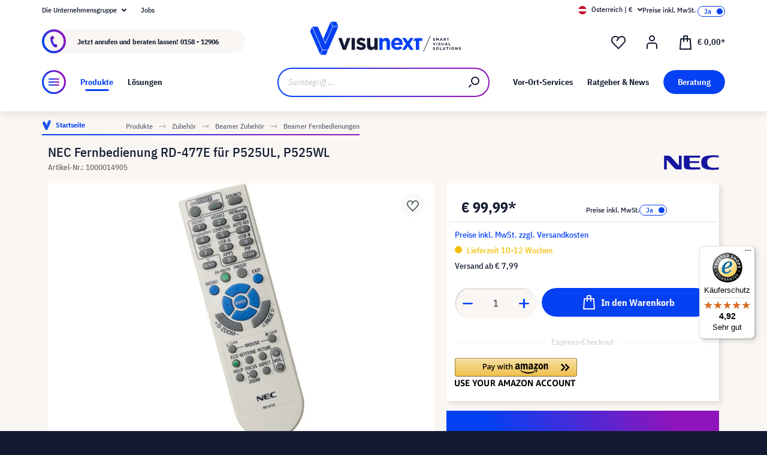

--- FILE ---
content_type: text/html; charset=UTF-8
request_url: https://www.visunext.at/p/nec-rd-477e-remote-control-1000014905/
body_size: 63898
content:
<!DOCTYPE html><html lang="de-AT" itemscope="itemscope"><head><meta charset="utf-8"><script id="wbmTagMangerDefine"> let gtmIsTrackingProductClicks = Boolean(), gtmIsTrackingAddToWishlistClicks = Boolean(), gtmContainerId ='GTM-T59CDT9', hasSWConsentSupport = Boolean(Number(0)); window.wbmScriptIsSet = false; window.dataLayer = window.dataLayer || []; window.dataLayer.push({"event":"user","id":null}); </script><script id="wbmTagMangerDataLayer"> window.dataLayer.push({ ecommerce: null }); window.dataLayer.push({"google_tag_params":{"ecomm_prodid":1000014905,"ecomm_pagetype":"product"}}); var onEventDataLayer = JSON.parse('{"event":"view_item","ecommerce":{"value":0,"items":[{"item_category2":"Fernbedienung","in_stock":false,"item_category":"Beamer Fernbedienungen","price":99.99,"item_brand":"NEC","item_id":"1000014905","item_name":"NEC Fernbedienung RD-477E f\u00fcr P525UL, P525WL","item_variant":""}],"currency":"EUR"}}'); </script><script id="wbmTagManger"> function getCookie(name) { var cookieMatch = document.cookie.match(name + '=(.*?)(;|$)'); return cookieMatch && decodeURI(cookieMatch[1]); } var gtmCookieSet = getCookie('wbm-tagmanager-enabled'); var googleTag = function(w,d,s,l,i){w[l]=w[l]||[];w[l].push({'gtm.start':new Date().getTime(),event:'gtm.js'});var f=d.getElementsByTagName(s)[0],j=d.createElement(s),dl=l!='dataLayer'?'&l='+l:'';j.async=true;j.src='https://www.googletagmanager.com/gtm.js?id='+i+dl+'';f.parentNode.insertBefore(j,f);}; if (hasSWConsentSupport && gtmCookieSet === null) { window.wbmGoogleTagmanagerId = gtmContainerId; window.wbmScriptIsSet = false; window.googleTag = googleTag; } else { window.wbmScriptIsSet = true; googleTag(window, document, 'script', 'dataLayer', gtmContainerId); googleTag = null; window.dataLayer = window.dataLayer || []; function gtag() { dataLayer.push(arguments); } (() => { const adsEnabled = document.cookie.split(';').some((item) => item.trim().includes('google-ads-enabled=1')); gtag('consent', 'update', { 'ad_storage': adsEnabled ? 'granted' : 'denied', 'ad_user_data': adsEnabled ? 'granted' : 'denied', 'ad_personalization': adsEnabled ? 'granted' : 'denied', 'analytics_storage': 'granted' }); })(); } </script><meta name="viewport" content="width=device-width, initial-scale=1, shrink-to-fit=no"><meta name="author" content=""><meta name="robots" content="index,follow"><meta name="revisit-after" content="15 days"><meta name="keywords" content=""><meta name="description" content="Beamer Fernbedienungen in großer Auswahl ✓ Weiteres Zubehör für Ihre Beamer im Onlineshop von visunext.at bestellen!"><meta name="format-detection" content="telephone=no"><meta property="og:type" content="product"/><meta property="og:site_name" content="visunext.at"/><meta property="og:url" content="https://www.visunext.at/p/nec-rd-477e-remote-control-1000014905/"/><meta property="og:title" content="NEC Fernbedienung RD-477E für P525UL, P525WL | visunext.at"/><meta property="og:description" content="Beamer Fernbedienungen in großer Auswahl ✓ Weiteres Zubehör für Ihre Beamer im Onlineshop von visunext.at bestellen!"/><meta property="og:image" content="https://images.visunextgroup.com/images/D/original/1/1000014905/de/nec/NEC-Fernbedienung-RD-477E-fuer-P525UL-P525WL.jpg"/><meta property="product:brand" content="NEC"/><meta property="product:price:amount" content="99.99"/><meta property="product:price:currency" content="EUR"/><meta property="product:product_link" content="https://www.visunext.at/p/nec-rd-477e-remote-control-1000014905/"/><meta name="twitter:card" content="product"/><meta name="twitter:site" content="visunext.at"/><meta property="twitter:title" content="NEC Fernbedienung RD-477E für P525UL, P525WL | visunext.at"/><meta property="twitter:description" content="Beamer Fernbedienungen in großer Auswahl ✓ Weiteres Zubehör für Ihre Beamer im Onlineshop von visunext.at bestellen!"/><meta property="twitter:image" content="https://images.visunextgroup.com/images/D/original/1/1000014905/de/nec/NEC-Fernbedienung-RD-477E-fuer-P525UL-P525WL.jpg"/><meta content="visunext.at"><meta content=""><meta content="true"><meta content="https://www.visunext.at/media/71/44/50/1662030392/vx-logo-header.svg"><link rel="alternate" hreflang="sv" href="https://www.visunext.se/p/nec-rd-477e-fjaerrkontroll-1000014905/"><link rel="alternate" hreflang="es" href="https://www.visunext.es/p/nec-rd-477e-mando-a-distancia-1000014905/"><link rel="alternate" hreflang="fr" href="https://www.visunext.fr/p/nec-rd-477e-telecommande-1000014905/"><link rel="alternate" hreflang="de-AT" href="https://www.visunext.at/p/nec-rd-477e-remote-control-1000014905/"><link rel="alternate" hreflang="x-default" href="https://www.visunext.de/p/nec-rd-477e-fernbedienung-1000014905/"><link rel="alternate" hreflang="de" href="https://www.visunext.de/p/nec-rd-477e-fernbedienung-1000014905/"><link rel="alternate" hreflang="it" href="https://www.visunext.it/p/nec-rd-477e-controllo-remoto-1000014905/"><link rel="alternate" hreflang="pl" href="https://www.visunext.pl/p/nec-rd-477e-piloty-1000014905/"><script type="application/ld+json"> [{"@context":"https:\/\/schema.org\/","@type":"Product","name":"NEC Fernbedienung RD-477E f\u00fcr P525UL, P525WL","description":"NEC Fernbedienung RD-477E f\u00fcr P525UL, P525WL","sku":"1000014905","mpn":"RD-477E","brand":{"@type":"Brand","name":"NEC"},"image":["https:\/\/images.visunextgroup.com\/images\/D\/original\/1\/1000014905\/de\/nec\/NEC-Fernbedienung-RD-477E-fuer-P525UL-P525WL.jpg"],"offers":[{"@type":"Offer","availability":"https:\/\/schema.org\/InStock","itemCondition":"https:\/\/schema.org\/NewCondition","priceCurrency":"EUR","priceValidUntil":"2026-01-25","url":"https:\/\/www.visunext.at\/p\/nec-rd-477e-remote-control-1000014905\/","price":99.99}]},{"@context":"https:\/\/schema.org","@type":"BreadcrumbList","itemListElement":[{"@type":"ListItem","position":1,"name":"Produkte","item":"https:\/\/www.visunext.at\/c\/"},{"@type":"ListItem","position":2,"name":"Zubeh\u00f6r","item":"https:\/\/www.visunext.at\/c\/zubehoer\/"},{"@type":"ListItem","position":3,"name":"Beamer Zubeh\u00f6r","item":"https:\/\/www.visunext.at\/c\/zubehoer\/beamer-zubehoer\/"},{"@type":"ListItem","position":4,"name":"Beamer Fernbedienungen","item":"https:\/\/www.visunext.at\/c\/zubehoer\/beamer-zubehoer\/beamer-fernbedienungen\/"}]},{"@context":"https:\/\/schema.org","@type":"Organization"},{"@context":"https:\/\/schema.org","@type":"LocalBusiness","name":"visunext SE","url":"https:\/\/www.visunext.de\/","telephone":"+49 0221 58834 0","address":{"@type":"PostalAddress","streetAddress":"Gutenbergstra\u00dfe 2","addressLocality":"Emsdetten","postalCode":"48282","addressCountry":"DE"},"priceRange":"\u20ac\u20ac\u20ac"}] </script><link rel="shortcut icon" href="https://www.visunext.at/media/4c/d5/cc/1663770815/favicon-vx-22.ico"><link rel="canonical" href="https://www.visunext.at/p/nec-rd-477e-remote-control-1000014905/"><title>NEC Fernbedienung RD-477E für P525UL, P525WL | visunext.at</title><link rel="stylesheet" href="https://www.visunext.at/theme/428a0c375ca51659c66a4531923089f9/css/all.css?1767793414"><script>var isIE11 = !!window.MSInputMethodContext && !!document.documentMode;</script><script>if(window.isIE11){var link = document.createElement("link");link.rel ="stylesheet";link.href ="https://assets.visunextgroup.com/css/vendor-pxsw-enterprise-cms.47c0c8e26eeb52964120.css";document.head.appendChild(link);}</script><script>if(window.isIE11){var link = document.createElement("link");link.rel ="stylesheet";link.href ="https://assets.visunextgroup.com/css/vendor-pxsw-visunext-theme.d8af6348760794dd62c6.css";document.head.appendChild(link);}</script><link rel="preload" href="https://assets.visunextgroup.com/css/vendor-pxsw-enterprise-cms.modern.c838b55f57418004a8a0.css" as="style"><link rel="modulepreload" href="https://assets.visunextgroup.com/js/vendor-pxsw-enterprise-cms.modern.2793ca3de1eb21807a38c98307454b4c.js"><link rel="stylesheet" href="https://assets.visunextgroup.com/css/vendor-pxsw-enterprise-cms.modern.c838b55f57418004a8a0.css"><link rel="preload" href="https://assets.visunextgroup.com/css/vendor-pxsw-visunext-theme.modern.c4b2a780aa157373b832.css" as="style"><link rel="modulepreload" href="https://assets.visunextgroup.com/js/vendor-pxsw-visunext-theme.modern.7379de65722e4e8c9b627fc3db44fcc5.js"><link rel="stylesheet" href="https://assets.visunextgroup.com/css/vendor-pxsw-visunext-theme.modern.c4b2a780aa157373b832.css"><script>window.PxswEnterpriseCmsYtPlayers = []</script><style> :root { --moorl-advanced-search-width: 600px; } </style><script> window.features = {"V6_5_0_0":true,"v6.5.0.0":true,"V6_6_0_0":false,"v6.6.0.0":false,"V6_7_0_0":false,"v6.7.0.0":false,"VUE3":false,"vue3":false,"JOIN_FILTER":false,"join.filter":false,"MEDIA_PATH":false,"media.path":false,"ES_MULTILINGUAL_INDEX":false,"es.multilingual.index":false,"STOCK_HANDLING":true,"stock.handling":true,"ASYNC_THEME_COMPILATION":false,"async.theme.compilation":false}; </script><script> (function (f,i,n,d,o,l,O,g,I,c){var V=[];var m=f.createElement("style");if(d){V.push(d)}if(c&&I.location.hash.indexOf("#search:")===0){V.push(c)}if(V.length>0){var Z=V.join(",");m.textContent=Z+"{opacity: 0;transition: opacity "+O+" ease-in-out;}."+o+" {opacity: 1 !important;}";I.flRevealContainers=function(){var a=f.querySelectorAll(Z);for(var T=0;T<a.length;T++){a[T].classList.add(o)}};setTimeout(I.flRevealContainers,l)}var W=g+"/config/"+i+"/main.js?usergrouphash="+n;var p=f.createElement("script");p.type="text/javascript";p.async=true;p.src=g+"/config/loader.min.js";var q=f.getElementsByTagName("script")[0];p.setAttribute("data-fl-main",W);q.parentNode.insertBefore(p,q);q.parentNode.insertBefore(m,p)}) (document,'FA04D0E8B4ACF126AE22E81F1BFF7A06','523a436e193b5dd4ba64b0e4a81feffd','.fl-navigation-result','fl-reveal',3000,'.3s','//cdn.findologic.com',window,'.fl-result'); </script><style> .search-suggest.js-search-result { display: none; } </style><script> window.dataLayer = window.dataLayer || []; function gtag() { dataLayer.push(arguments); } (() => { const analyticsStorageEnabled = document.cookie.split(';').some((item) => item.trim().includes('google-analytics-enabled=1')); const adsEnabled = document.cookie.split(';').some((item) => item.trim().includes('google-ads-enabled=1')); gtag('consent', 'default', { 'ad_user_data': adsEnabled ? 'granted' : 'denied', 'ad_storage': adsEnabled ? 'granted' : 'denied', 'ad_personalization': adsEnabled ? 'granted' : 'denied', 'analytics_storage': analyticsStorageEnabled ? 'granted' : 'denied' }); })(); </script><script> window.useDefaultCookieConsent = true; </script><script> window.activeNavigationId ='6a26fb804ff254988febd3b2755dede0'; window.router = { 'frontend.cart.offcanvas': '/checkout/offcanvas', 'frontend.cookie.offcanvas': '/cookie/offcanvas', 'frontend.checkout.finish.page': '/checkout/finish', 'frontend.checkout.info': '/widgets/checkout/info', 'frontend.menu.offcanvas': '/widgets/menu/offcanvas', 'frontend.cms.page': '/widgets/cms', 'frontend.cms.navigation.page': '/widgets/cms/navigation', 'frontend.account.addressbook': '/widgets/account/address-book', 'frontend.country.country-data': '/country/country-state-data', 'frontend.app-system.generate-token': '/app-system/Placeholder/generate-token', }; window.salesChannelId ='760ac63339a9571c904128bb47d22e50'; </script><script> window.breakpoints = {"xs":"0","sm":"576","md":"768","lg":"1024","xl":"1280"}; </script><script> window.customerLoggedInState = 0; window.wishlistEnabled = 1; </script><script src="https://www.visunext.at/bundles/neon6configurator/storefront/jquery-3.5.1.slim.min.js?1767790971"></script><script> window.themeAssetsPublicPath ='https://www.visunext.at/theme/ac8f43f96c5d407b81a6c522c4a6eda6/assets/'; </script><script src="https://www.visunext.at/theme/428a0c375ca51659c66a4531923089f9/js/all.js?1767793414" defer></script><script defer nomodule src="https://assets.visunextgroup.com/js/vendor-pxsw-enterprise-cms.28bf6559fb5933d70f1fedbe10218969.js"></script><script defer nomodule src="https://assets.visunextgroup.com/js/vendor-pxsw-visunext-theme.f9d37d03ba9dba4378e4a82145c79c3b.js"></script><script defer type="module" src="https://assets.visunextgroup.com/js/vendor-pxsw-enterprise-cms.modern.2793ca3de1eb21807a38c98307454b4c.js"></script><script defer type="module" src="https://assets.visunextgroup.com/js/vendor-pxsw-visunext-theme.modern.7379de65722e4e8c9b627fc3db44fcc5.js"></script></head><body class="is-ctl-product is-act-index"><script> let consentId = 10962; window.gdprAppliesGlobally=true;if(!("cmp_id" in window)||window.cmp_id<1){window.cmp_id=consentId}if(!("cmp_cdid" in window)){window.cmp_cdid=""}if(!("cmp_params" in window)){window.cmp_params=""}if(!("cmp_host" in window)){window.cmp_host="d.delivery.consentmanager.net"}if(!("cmp_cdn" in window)){window.cmp_cdn="cdn.consentmanager.net"}if(!("cmp_proto" in window)){window.cmp_proto="https:"}if(!("cmp_codesrc" in window)){window.cmp_codesrc="3"}window.cmp_getsupportedLangs=function(){var b=["DE","EN","FR","IT","NO","DA","FI","ES","PT","RO","BG","ET","EL","GA","HR","LV","LT","MT","NL","PL","SV","SK","SL","CS","HU","RU","SR","ZH","TR","UK","AR","BS"];if("cmp_customlanguages" in window){for(var a=0;a<window.cmp_customlanguages.length;a++){b.push(window.cmp_customlanguages[a].l.toUpperCase())}}return b};window.cmp_getRTLLangs=function(){return["AR"]};window.cmp_getlang=function(j){if(typeof(j)!="boolean"){j=true}if(j&&typeof(cmp_getlang.usedlang)=="string"&&cmp_getlang.usedlang!==""){return cmp_getlang.usedlang}var g=window.cmp_getsupportedLangs();var c=[];var f=location.hash;var e=location.search;var a="languages" in navigator?navigator.languages:[];if(f.indexOf("cmplang=")!=-1){c.push(f.substr(f.indexOf("cmplang=")+8,2).toUpperCase())}else{if(e.indexOf("cmplang=")!=-1){c.push(e.substr(e.indexOf("cmplang=")+8,2).toUpperCase())}else{if("cmp_setlang" in window&&window.cmp_setlang!=""){c.push(window.cmp_setlang.toUpperCase())}else{if(a.length>0){for(var d=0;d<a.length;d++){c.push(a[d])}}}}}if("language" in navigator){c.push(navigator.language)}if("userLanguage" in navigator){c.push(navigator.userLanguage)}var h="";for(var d=0;d<c.length;d++){var b=c[d].toUpperCase();if(g.indexOf(b)!=-1){h=b;break}if(b.indexOf("-")!=-1){b=b.substr(0,2)}if(g.indexOf(b)!=-1){h=b;break}}if(h==""&&typeof(cmp_getlang.defaultlang)=="string"&&cmp_getlang.defaultlang!==""){return cmp_getlang.defaultlang}else{if(h==""){h="EN"}}h=h.toUpperCase();return h};(function(){var n=document;var p=window;var f="";var b="_en";if("cmp_getlang" in p){f=p.cmp_getlang().toLowerCase();if("cmp_customlanguages" in p){for(var h=0;h<p.cmp_customlanguages.length;h++){if(p.cmp_customlanguages[h].l.toUpperCase()==f.toUpperCase()){f="en";break}}}b="_"+f}function g(e,d){var l="";e+="=";var i=e.length;if(location.hash.indexOf(e)!=-1){l=location.hash.substr(location.hash.indexOf(e)+i,9999)}else{if(location.search.indexOf(e)!=-1){l=location.search.substr(location.search.indexOf(e)+i,9999)}else{return d}}if(l.indexOf("&")!=-1){l=l.substr(0,l.indexOf("&"))}return l}var j=("cmp_proto" in p)?p.cmp_proto:"https:";var o=["cmp_id","cmp_params","cmp_host","cmp_cdn","cmp_proto"];for(var h=0;h<o.length;h++){if(g(o[h],"%%%")!="%%%"){window[o[h]]=g(o[h],"")}}var k=("cmp_ref" in p)?p.cmp_ref:location.href;var q=n.createElement("script");q.setAttribute("data-cmp-ab","1");var c=g("cmpdesign","");var a=g("cmpregulationkey","");q.src=j+"//"+p.cmp_host+"/delivery/cmp.php?"+("cmp_id" in p&&p.cmp_id>0?"id="+p.cmp_id:"")+("cmp_cdid" in p?"cdid="+p.cmp_cdid:"")+"&h="+encodeURIComponent(k)+(c!=""?"&cmpdesign="+encodeURIComponent(c):"")+(a!=""?"&cmpregulationkey="+encodeURIComponent(a):"")+("cmp_params" in p?"&"+p.cmp_params:"")+(n.cookie.length>0?"&__cmpfcc=1":"")+"&l="+f.toLowerCase()+"&o="+(new Date()).getTime();q.type="text/javascript";q.async=true;if(n.currentScript){n.currentScript.parentElement.appendChild(q)}else{if(n.body){n.body.appendChild(q)}else{var m=n.getElementsByTagName("body");if(m.length==0){m=n.getElementsByTagName("div")}if(m.length==0){m=n.getElementsByTagName("span")}if(m.length==0){m=n.getElementsByTagName("ins")}if(m.length==0){m=n.getElementsByTagName("script")}if(m.length==0){m=n.getElementsByTagName("head")}if(m.length>0){m[0].appendChild(q)}}}var q=n.createElement("script");q.src=j+"//"+p.cmp_cdn+"/delivery/js/cmp"+b+".min.js";q.type="text/javascript";q.setAttribute("data-cmp-ab","1");q.async=true;if(n.currentScript){n.currentScript.parentElement.appendChild(q)}else{if(n.body){n.body.appendChild(q)}else{var m=n.getElementsByTagName("body");if(m.length==0){m=n.getElementsByTagName("div")}if(m.length==0){m=n.getElementsByTagName("span")}if(m.length==0){m=n.getElementsByTagName("ins")}if(m.length==0){m=n.getElementsByTagName("script")}if(m.length==0){m=n.getElementsByTagName("head")}if(m.length>0){m[0].appendChild(q)}}}})();window.cmp_addFrame=function(b){if(!window.frames[b]){if(document.body){var a=document.createElement("iframe");a.style.cssText="display:none";a.name=b;document.body.appendChild(a)}else{window.setTimeout(window.cmp_addFrame,10,b)}}};window.cmp_rc=function(h){var b=document.cookie;var f="";var d=0;while(b!=""&&d<100){d++;while(b.substr(0,1)==" "){b=b.substr(1,b.length)}var g=b.substring(0,b.indexOf("="));if(b.indexOf(";")!=-1){var c=b.substring(b.indexOf("=")+1,b.indexOf(";"))}else{var c=b.substr(b.indexOf("=")+1,b.length)}if(h==g){f=c}var e=b.indexOf(";")+1;if(e==0){e=b.length}b=b.substring(e,b.length)}return(f)};window.cmp_stub=function(){var a=arguments;__cmapi.a=__cmapi.a||[];if(!a.length){return __cmapi.a}else{if(a[0]==="ping"){if(a[1]===2){a[2]({gdprApplies:gdprAppliesGlobally,cmpLoaded:false,cmpStatus:"stub",displayStatus:"hidden",apiVersion:"2.0",cmpId:31},true)}else{a[2](false,true)}}else{if(a[0]==="getUSPData"){a[2]({version:1,uspString:window.cmp_rc("")},true)}else{if(a[0]==="getTCData"){__cmapi.a.push([].slice.apply(a))}else{if(a[0]==="addEventListener"||a[0]==="removeEventListener"){__cmapi.a.push([].slice.apply(a))}else{if(a.length==4&&a[3]===false){a[2]({},false)}else{__cmapi.a.push([].slice.apply(a))}}}}}}};window.cmp_msghandler=function(d){var a=typeof d.data==="string";try{var c=a?JSON.parse(d.data):d.data}catch(f){var c=null}if(typeof(c)==="object"&&c!==null&&"__cmpCall" in c){var b=c.__cmpCall;window.__cmp(b.command,b.parameter,function(h,g){var e={__cmpReturn:{returnValue:h,success:g,callId:b.callId}};d.source.postMessage(a?JSON.stringify(e):e,"*")})}if(typeof(c)==="object"&&c!==null&&"__cmapiCall" in c){var b=c.__cmapiCall;window.__cmapi(b.command,b.parameter,function(h,g){var e={__cmapiReturn:{returnValue:h,success:g,callId:b.callId}};d.source.postMessage(a?JSON.stringify(e):e,"*")})}if(typeof(c)==="object"&&c!==null&&"__uspapiCall" in c){var b=c.__uspapiCall;window.__uspapi(b.command,b.version,function(h,g){var e={__uspapiReturn:{returnValue:h,success:g,callId:b.callId}};d.source.postMessage(a?JSON.stringify(e):e,"*")})}if(typeof(c)==="object"&&c!==null&&"__tcfapiCall" in c){var b=c.__tcfapiCall;window.__tcfapi(b.command,b.version,function(h,g){var e={__tcfapiReturn:{returnValue:h,success:g,callId:b.callId}};d.source.postMessage(a?JSON.stringify(e):e,"*")},b.parameter)}};window.cmp_setStub=function(a){if(!(a in window)||(typeof(window[a])!=="function"&&typeof(window[a])!=="object"&&(typeof(window[a])==="undefined"||window[a]!==null))){window[a]=window.cmp_stub;window[a].msgHandler=window.cmp_msghandler;window.addEventListener("message",window.cmp_msghandler,false)}};window.cmp_addFrame("__cmapiLocator");window.cmp_addFrame("__cmpLocator");window.cmp_addFrame("__uspapiLocator");window.cmp_addFrame("__tcfapiLocator");window.cmp_setStub("__cmapi");window.cmp_setStub("__cmp");window.cmp_setStub("__tcfapi");window.cmp_setStub("__uspapi");</script><px-spritesheet style="display:none;"><svg xmlns="http://www.w3.org/2000/svg" xmlns:xlink="http://www.w3.org/1999/xlink"><defs><symbol id="account-24" viewBox="0 0 24 24"><path d="M20 22v-5a4 4 0 00-4-4H8a4 4 0 00-4 4v5" stroke="currentColor" stroke-width="2" stroke-linecap="round" stroke-linejoin="round"/><path d="M16 5a4 4 0 11-8 0 4 4 0 018 0z" stroke="currentcolor" stroke-width="2" stroke-linecap="round" stroke-linejoin="round"/></symbol><symbol id="arrow-24" viewBox="0 0 24 24"><path d="M7 12h10m0 0l-2-2m2 2l-2 2" stroke="currentColor" stroke-width="2" stroke-linecap="round" stroke-linejoin="round"/></symbol><symbol id="arrow-down-8" viewBox="0 0 8 5"><path d="M7 1L4 4 1 1" stroke="currentColor" stroke-width="2" stroke-linecap="round" stroke-linejoin="round"/></symbol><symbol id="attention-icon" viewBox="0 0 40 45"><circle cx="18.5" cy="21.5" r="10.366" fill="#121A30"/><path d="M18.5 15.5v8m0 4v-1" stroke="#F9F6F3" stroke-width="2" stroke-linecap="round" stroke-linejoin="round"/></symbol><symbol id="basket-24" viewBox="0 0 24 24"><path d="M4.22 6h15.56l1.15 17H3.07L4.22 6z" stroke="currentColor" stroke-width="2" stroke-linejoin="round"/><path d="M15 10V2a1 1 0 00-1-1h-4a1 1 0 00-1 1v8" stroke="currentColor" stroke-width="2" stroke-linecap="round" stroke-linejoin="round"/></symbol><symbol id="business" viewBox="0 0 22 18"><path d="M18 3h-1.6L14.3.9C13.7.3 13 0 12.2 0H9.8C9 0 8.3.3 7.7.9L5.6 3H4C1.8 3 0 4.8 0 7v7c0 2.2 1.8 4 4 4h14c2.2 0 4-1.8 4-4V7c0-2.2-1.8-4-4-4zm-8.9-.7c.2-.2.5-.3.7-.3h2.3c.3 0 .5.1.7.3l.8.7H8.4l.7-.7zM20 14c0 1.1-.9 2-2 2H4c-1.1 0-2-.9-2-2v-2.3c1.8.3 5.2.7 8 .8v.5c0 .6.4 1 1 1s1-.4 1-1v-.5c2.8-.1 6.2-.6 8-.8V14zm0-4.4c-1.8.3-6.1.9-9 .9-2.9 0-7.2-.6-9-.9V7c0-1.1.9-2 2-2h14c1.1 0 2 .9 2 2v2.6z" fill="#005faa"/></symbol><symbol id="checkmark" viewBox="0 0 10 10"><path d="M4 10c-.2 0-.4-.1-.6-.2l-3-2C0 7.5-.1 6.9.2 6.4c.3-.4.9-.5 1.4-.2l2.1 1.4L8.2.5c.2-.5.9-.6 1.3-.3.5.3.6.9.3 1.4l-5 8c-.1.2-.3.3-.6.4H4z" fill="#121a30"/></symbol><symbol id="checkout-close" viewBox="0 0 24 25"><rect y=".013" width="24" height="24" rx="12" fill="#0540F2"/><g clip-path="url(#checkout-closeclip0_6538_19299)"><g clip-path="url(#checkout-closeclip1_6538_19299)"><path d="M9 9.013l6 6m-6 0l6-6" stroke="#fff" stroke-width="2" stroke-linecap="round" stroke-linejoin="round"/></g></g></symbol><symbol id="circle-360" viewBox="0 0 61 61"><circle cx="30.5" cy="12.954" r="2.591" fill="#0540F2"/><circle cx="30.5" cy="2.591" r="2.591" fill="#0540F2"/><path d="M22.727 53.303C10.652 50.636 2 43.438 2 34.977c0-8.46 8.652-15.658 20.727-18.326m15.546 36.652C50.348 50.636 59 43.438 59 34.977c0-8.46-8.652-15.658-20.727-18.326" stroke="#0540F2" stroke-width="3" stroke-linecap="round" stroke-linejoin="round" fill="#fff0"/><path d="M39.264 46.54l-7.697 5.773a1 1 0 000 1.6l7.697 5.773a1 1 0 001.6-.8V47.341a1 1 0 00-1.6-.8zM21.51 32.162c.224 0 .42-.033.588-.098.168-.065.303-.15.406-.252a.966.966 0 00.224-.336.958.958 0 00.084-.378v-.448a.91.91 0 00-.294-.686c-.196-.196-.476-.294-.84-.294a1.73 1.73 0 00-.994.294c-.29.196-.555.485-.798.868l-1.232-1.134a3.453 3.453 0 011.33-1.218c.532-.28 1.134-.42 1.806-.42.952 0 1.699.21 2.24.63.55.42.826 1.064.826 1.932 0 .327-.047.616-.14.868a2.1 2.1 0 01-.35.658 1.68 1.68 0 01-.518.434 1.883 1.883 0 01-.63.224v.224c.261.047.504.121.728.224.224.093.415.224.574.392.168.159.294.364.378.616.093.243.14.532.14.868 0 .476-.08.9-.238 1.274-.15.373-.373.69-.672.952a2.97 2.97 0 01-1.064.602c-.41.14-.877.21-1.4.21-.439 0-.835-.051-1.19-.154a3.791 3.791 0 01-.924-.406 3.563 3.563 0 01-.686-.602 4.61 4.61 0 01-.49-.714l1.456-1.12c.187.41.42.747.7 1.008.29.252.663.378 1.12.378.42 0 .742-.112.966-.336.233-.224.35-.513.35-.868v-.448c0-.327-.13-.597-.392-.812-.261-.215-.63-.322-1.106-.322h-.77v-1.61h.812zm8.093 6.006c-1.14 0-1.988-.331-2.548-.994-.551-.663-.826-1.62-.826-2.87 0-.71.093-1.372.28-1.988a8.348 8.348 0 01.742-1.708 7.63 7.63 0 011.008-1.372 7.932 7.932 0 011.148-1.008h2.758a24.27 24.27 0 00-1.484 1.19c-.43.373-.808.756-1.134 1.148a6.045 6.045 0 00-.784 1.204c-.206.42-.35.873-.434 1.358h.224a2.29 2.29 0 01.644-.994c.298-.27.714-.406 1.246-.406.784 0 1.4.266 1.848.798.457.523.686 1.279.686 2.268 0 1.064-.29 1.895-.868 2.492-.57.588-1.405.882-2.506.882zm0-1.61c.429 0 .746-.117.952-.35.214-.243.322-.588.322-1.036v-.448c0-.448-.108-.789-.322-1.022-.206-.243-.523-.364-.952-.364-.43 0-.752.121-.966.364-.206.233-.308.574-.308 1.022v.448c0 .448.102.793.308 1.036.214.233.536.35.966.35zm7.504 1.61c-.588 0-1.092-.093-1.512-.28a2.617 2.617 0 01-1.05-.896c-.27-.41-.471-.933-.602-1.568-.13-.644-.196-1.414-.196-2.31 0-.896.066-1.661.196-2.296.13-.644.332-1.167.602-1.568.28-.41.63-.71 1.05-.896.42-.196.924-.294 1.512-.294s1.092.098 1.512.294c.42.187.766.485 1.036.896.28.401.486.924.616 1.568.13.635.196 1.4.196 2.296 0 .896-.065 1.666-.196 2.31-.13.635-.336 1.157-.616 1.568-.27.401-.616.7-1.036.896-.42.187-.924.28-1.512.28zm0-1.68c.233 0 .43-.033.588-.098a.878.878 0 00.378-.336c.093-.159.159-.364.196-.616.047-.252.07-.565.07-.938v-2.772c0-.737-.088-1.25-.266-1.54-.177-.299-.5-.448-.966-.448-.466 0-.788.15-.966.448-.177.29-.266.803-.266 1.54V34.5c0 .373.019.686.056.938.047.252.117.457.21.616a.88.88 0 00.378.336c.159.065.355.098.588.098zm6.735-3.416c-.346 0-.668-.06-.966-.182a2.332 2.332 0 01-1.316-1.288 2.807 2.807 0 01-.182-1.036c0-.373.06-.714.182-1.022a2.303 2.303 0 011.316-1.302c.298-.121.62-.182.966-.182.345 0 .667.06.966.182.298.121.56.29.784.504.224.215.396.48.518.798.13.308.196.649.196 1.022 0 .383-.066.728-.196 1.036-.122.308-.294.57-.518.784a2.456 2.456 0 01-.784.504 2.55 2.55 0 01-.966.182zm0-1.232c.345 0 .611-.107.798-.322.196-.224.294-.541.294-.952 0-.41-.098-.723-.294-.938-.187-.224-.453-.336-.798-.336-.346 0-.616.112-.812.336-.187.215-.28.527-.28.938 0 .41.093.728.28.952.196.215.466.322.812.322z" fill="#0540F2"/></symbol><symbol id="circle-arrow" viewBox="0 0 24 24"><path class="cls-1" d="M14 15c-.26 0-.51-.1-.71-.29a.996.996 0 010-1.41l.29-.29H7c-.55 0-1-.45-1-1s.45-1 1-1h6.59l-.29-.29a.996.996 0 111.41-1.41l2 2c.1.1.17.21.22.33a.957.957 0 010 .76c-.05.12-.12.23-.22.33l-2 2c-.2.2-.45.29-.71.29z"/><path class="cls-1" d="M12 24C5.38 24 0 18.62 0 12S5.38 0 12 0s12 5.38 12 12-5.38 12-12 12zm0-22C6.49 2 2 6.49 2 12s4.49 10 10 10 10-4.49 10-10S17.51 2 12 2z"/></symbol><symbol id="close-16" viewBox="0 0 16 16"><path d="M5 5l6 6m-6 0l6-6" stroke="currentColor" stroke-width="2" stroke-linecap="round" stroke-linejoin="round"/></symbol><symbol id="education" viewBox="0 0 24 18"><path d="M12 18c-4.2 0-7.1-2.4-7.2-2.5-.2-.2-.4-.5-.4-.8v-7l-3.9-2c-.3-.2-.5-.5-.5-.9s.3-.8.7-.9l11-3.8c.2-.1.4-.1.7 0l11 3.8c.3.1.6.4.6.8s-.2.8-.5 1l-1 .6v7.9c.3.2.5.5.5.9v1c0 .6-.4 1-1 1h-1c-.6 0-1-.4-1-1v-1c0-.4.2-.7.5-.9V7.3l-.9.4v7c0 .3-.1.6-.4.8-.1.1-3 2.5-7.2 2.5zm-5.6-3.8c.8.6 2.9 1.8 5.6 1.8 2.7 0 4.8-1.2 5.6-1.8V8.5l-5.3 1.8c-.2.1-.4.1-.6 0L6.4 8.5v5.7zm-.6-8L12 8.3l6.2-2.1L20.6 5 12 2 3.5 5l2.3 1.2z" fill="#f39200"/></symbol><symbol id="facebook" viewBox="0 0 24 24"><path d="M18 7.864L17.57 12h-3.25v12H9.434V12H7V7.864h2.434v-2.49C9.434 2.008 10.81 0 14.722 0h3.25v4.136h-2.034c-1.518 0-1.619.584-1.619 1.66v2.068H18z" fill="currentColor"/></symbol><symbol id="filter" viewBox="0 0 24 24"><path d="M9 5c1.306 0 2.414.835 2.826 2H21a1 1 0 110 2h-9.174a2.998 2.998 0 01-5.652 0H3a1 1 0 010-2h3.174C6.586 5.835 7.694 5 9 5zm0 2a1 1 0 100 2 1 1 0 000-2zm5 6c1.306 0 2.414.835 2.826 2H21a1 1 0 110 2h-4.174a2.998 2.998 0 01-5.652 0H3a1 1 0 110-2h8.174c.412-1.165 1.52-2 2.826-2zm0 2a1 1 0 100 2 1 1 0 000-2z" fill="currentColor"/></symbol><symbol id="instagram" viewBox="0 0 16 16"><path d="M8 0C5.829 0 5.556.01 4.703.048 3.85.088 3.269.222 2.76.42a3.917 3.917 0 00-1.417.923A3.927 3.927 0 00.42 2.76C.222 3.268.087 3.85.048 4.7.01 5.555 0 5.827 0 8s.01 2.444.048 3.298c.04.851.174 1.433.372 1.941.205.527.478.973.923 1.418.444.445.89.719 1.416.923.51.198 1.09.333 1.942.372C5.555 15.99 5.827 16 8 16s2.444-.01 3.298-.048c.851-.04 1.434-.174 1.943-.372a3.915 3.915 0 001.416-.923c.445-.445.718-.891.923-1.417.197-.51.332-1.09.372-1.942C15.99 10.445 16 10.173 16 8s-.01-2.445-.048-3.299c-.04-.851-.175-1.433-.372-1.941a3.926 3.926 0 00-.923-1.417A3.911 3.911 0 0013.24.42c-.51-.198-1.092-.333-1.943-.372C10.443.01 10.172 0 7.998 0h.003zm-.717 1.442h.718c2.136 0 2.389.007 3.232.046.78.035 1.204.166 1.486.275.373.145.64.319.92.599.28.28.453.546.598.92.11.281.24.704.275 1.484.039.844.047 1.097.047 3.232 0 2.135-.008 2.388-.047 3.232-.035.78-.166 1.203-.275 1.485a2.478 2.478 0 01-.599.919c-.28.28-.546.453-.92.598-.28.11-.704.24-1.485.276-.843.038-1.096.047-3.232.047s-2.39-.009-3.233-.047c-.78-.036-1.203-.166-1.485-.276a2.478 2.478 0 01-.92-.598 2.48 2.48 0 01-.6-.92c-.109-.282-.24-.705-.275-1.485-.038-.843-.046-1.096-.046-3.233 0-2.136.008-2.388.046-3.232.036-.78.166-1.203.276-1.485.145-.373.319-.64.599-.92.28-.28.546-.453.92-.599.282-.11.705-.24 1.485-.275.738-.034 1.024-.044 2.515-.045v.002zm4.988 1.328a.96.96 0 100 1.92.96.96 0 000-1.92zm-4.27 1.122a4.109 4.109 0 100 8.217 4.109 4.109 0 000-8.217zm0 1.441a2.667 2.667 0 110 5.334 2.667 2.667 0 010-5.334z" fill="currentColor"/></symbol><symbol id="linkedin" viewBox="0 0 24 24"><path d="M3.894 0A2.887 2.887 0 001 2.88c0 1.592 1.295 2.911 2.892 2.911s2.894-1.319 2.894-2.91A2.886 2.886 0 003.894 0zm14.12 7.636c-2.43 0-3.82 1.266-4.487 2.525h-.07V7.975h-4.79V24h4.99v-7.933c0-2.09.159-4.11 2.756-4.11 2.56 0 2.596 2.384 2.596 4.243V24H24v-8.802c0-4.307-.93-7.562-5.985-7.562zm-16.616.34V24h4.995V7.975H1.398z" fill="currentColor"/></symbol><symbol id="logo-acrobat" viewBox="0 0 32 31"><path d="M10.761.264c1.092.052 2.125.586 2.72 1.417.79 1.107 1.072 2.495 1.176 4.086.097 1.435-.458 3.375-.666 5.09 1.041 1.31 1.653 2.511 2.921 3.78 1.269 1.268 2.472 1.88 3.782 2.921 1.713-.208 3.656-.773 5.088-.677 1.591.107 2.972.391 4.078 1.183 1.107.791 1.69 2.36 1.3 3.815-.39 1.453-1.685 2.534-3.04 2.666-1.353.133-2.687-.325-4.116-1.028-1.29-.636-2.693-2.086-4.076-3.125-1.656.247-3.005.174-4.737.638-1.732.463-2.862 1.2-4.42 1.815-.676 1.586-1.163 3.552-1.963 4.745-.885 1.325-1.812 2.385-3.052 2.948-1.24.562-2.903.273-3.969-.79-1.062-1.065-1.348-2.72-.786-3.958.562-1.24 1.63-2.169 2.953-3.054 1.195-.8 3.156-1.29 4.745-1.964.614-1.56 1.351-2.687 1.815-4.42.464-1.731.39-3.08.638-4.736-1.039-1.38-2.49-2.784-3.125-4.073-.703-1.43-1.159-2.774-1.026-4.128S8.211.772 9.665.381a3.663 3.663 0 011.096-.12v.003zm-.013 2.685a4.982 4.982 0 00-.37.086c-.643.172-.598.19-.643.654-.044.463.17 1.453.756 2.643.213.432.872 1.039 1.166 1.515.016-.562.29-1.419.258-1.903-.088-1.323-.388-2.287-.659-2.664-.203-.284-.234-.375-.508-.33zm2.74 11.698c-.185.854-.091 1.552-.32 2.409-.23.86-.662 1.424-.93 2.26.833-.268 1.39-.705 2.247-.934.857-.23 1.558-.133 2.415-.318-.651-.591-1.305-.857-1.933-1.485-.627-.627-.89-1.286-1.479-1.932zm12.107 4.974c-.482-.031-1.341.24-1.901.255.481.297 1.088.966 1.523 1.18 1.188.586 2.172.797 2.633.752.463-.044.482.01.653-.635.172-.643.141-.612-.24-.883-.377-.27-1.35-.583-2.67-.669h.002zM7.259 24.283c-.495.268-1.373.466-1.776.734-1.102.737-1.782 1.49-1.974 1.911-.193.425-.248.404.224.875.471.472.458.42.882.23.425-.193 1.183-.873 1.917-1.972.271-.404.458-1.284.727-1.779z"/></symbol><symbol id="logo-desktop" viewBox="0 0 274 74"><path d="M7.967 23.515l17.784 40.197 3.393-7.68-10.831-24.487-6.953-15.704-3.393 7.674zm26.779 21.701l-.069.152-13.313-30.08H11.93L28.218 52.1l1.571 3.56h9.768l17.86-40.372h-9.442l-13.23 29.928z" fill="#0540F2"/><path d="M34.677 43.53L47.33 14.917l-3.4-7.681-12.646 28.63.676 1.533 2.717 6.133zm1.108 20.73l3.446-7.856h-9.434l-3.446 7.848 9.434.008zM54.002 6.688l-9.442.008 3.446 7.848 9.442-.007-3.446-7.849z" fill="#0540F2"/><path d="M108.043 48.472V35.196h5.814v11.439c0 2.755 1.298 4.167 3.522 4.167 2.217 0 3.636-1.412 3.636-4.167V35.197h5.814v20.5h-5.814V52.79c-1.336 1.723-3.059 3.287-6.004 3.287-4.402.008-6.968-2.9-6.968-7.605z" fill="#131A31"/><path d="M148.415 42.43v13.267h-5.814V44.26c0-2.755-1.298-4.167-3.514-4.167-2.216 0-3.636 1.412-3.636 4.167v11.43h-5.814V35.197h5.814v2.907c1.336-1.723 3.059-3.286 6.004-3.286 4.395 0 6.96 2.907 6.96 7.613z" fill="#0540F2"/><path d="M57.508 35.197h6.11l4.562 13.631 4.6-13.632h5.996l-8.015 20.51h-5.245l-8.008-20.51zm29.215-.054H80.9V55.69h5.822V35.143zm2.163 17.677l2.505-3.848c2.231 1.625 4.577 2.46 6.504 2.46 1.693 0 2.46-.615 2.46-1.534v-.075c0-1.276-2.004-1.693-4.274-2.384-2.884-.85-6.155-2.193-6.155-6.2v-.077c0-4.19 3.393-6.535 7.544-6.535 2.619 0 5.465.888 7.689 2.383l-2.231 4.038c-2.034-1.191-4.076-1.927-5.579-1.927-1.427 0-2.156.614-2.156 1.419v.076c0 1.154 1.959 1.7 4.198 2.459 2.884.964 6.3 2.353 6.3 6.125v.076c0 4.577-3.492 6.65-7.963 6.65-2.876.007-6.11-.957-8.842-3.105z" fill="#131A31"/><path d="M165.038 43.523c-.35-2.61-1.89-4.387-4.357-4.387-2.421 0-4 1.73-4.456 4.387h8.813zm-14.551 1.73v-.075c0-5.89 4.198-10.733 10.194-10.733 6.892 0 10.042 5.351 10.042 11.196 0 .47-.038 1.01-.069 1.54h-14.36c.584 2.657 2.429 4.038 5.047 4.038 1.958 0 3.385-.614 5.002-2.117l3.347 2.968c-1.928 2.383-4.698 3.84-8.432 3.84-6.186 0-10.771-4.341-10.771-10.656z" fill="#0540F2"/><path d="M179.732 49.283l-4.152 6.422h-6.125l7.234-10.467-6.961-10.065h6.27l3.848 5.951 3.886-5.95h6.118l-6.96 9.988 7.263 10.543h-6.261l-4.16-6.422z" fill="#0540F2"/><path d="M205.098 35.22v4.91h-5.404v15.583h-5.844V40.13h-4.57l3.295-4.91h12.523z" fill="#0540F2"/><path d="M227.345 39.09a1.25 1.25 0 01-.349.448 1.534 1.534 0 01-.531.273 2.42 2.42 0 01-.683.099 3.01 3.01 0 01-1.033-.182 2.66 2.66 0 01-.918-.554l.6-.721c.212.174.425.303.645.41.22.098.463.151.728.151.213 0 .372-.038.494-.114a.365.365 0 00.174-.318v-.016a.418.418 0 00-.038-.174.343.343 0 00-.136-.144 1.087 1.087 0 00-.281-.13 4.13 4.13 0 00-.471-.136 6.464 6.464 0 01-.63-.19 1.786 1.786 0 01-.478-.258 1.012 1.012 0 01-.303-.387c-.076-.152-.107-.341-.107-.57v-.014c0-.213.038-.403.114-.57.076-.167.19-.31.334-.44a1.43 1.43 0 01.509-.28 1.99 1.99 0 01.653-.1c.341 0 .645.054.933.152.281.1.547.243.782.433l-.524.767a3.753 3.753 0 00-.607-.334 1.503 1.503 0 00-.592-.122c-.197 0-.349.038-.448.114a.356.356 0 00-.152.288v.016c0 .076.015.136.046.197.03.053.083.106.152.144.076.046.174.084.303.122.129.038.296.083.494.136.235.061.44.13.622.205.182.076.334.167.463.274.129.106.22.235.281.379.061.144.099.319.099.524v.015a1.87 1.87 0 01-.145.607zm5.784.752v-3.006l-1.298 1.966h-.023l-1.283-1.95v2.99h-1.002v-4.607h1.093l1.215 1.95 1.214-1.95h1.093v4.607h-1.009zm6.71 0l-.418-1.032h-1.95l-.418 1.032h-1.032l1.973-4.645h.934l1.973 4.645h-1.062zm-1.397-3.423l-.615 1.495h1.222l-.607-1.495zm7.142 3.423l-.986-1.472h-.797v1.472h-1.017v-4.607h2.11c.546 0 .979.136 1.282.402.304.266.456.638.456 1.116v.015c0 .372-.091.676-.273.91-.183.236-.418.41-.714.517l1.123 1.647h-1.184zm.015-3.036c0-.22-.068-.387-.212-.493-.137-.107-.334-.167-.584-.167h-1.002v1.32h1.024c.251 0 .441-.06.577-.174a.586.586 0 00.197-.47v-.016zm5.207-.637v3.673h-1.017V36.17h-1.404v-.934h3.818v.934h-1.397zm-24.303 11.605h-.896l-1.86-4.646h1.116l1.207 3.249 1.207-3.249h1.093l-1.867 4.646zm3.787-.031v-4.608h1.017v4.608h-1.017zm6.55-.751a1.25 1.25 0 01-.349.448 1.534 1.534 0 01-.531.273c-.205.06-.433.098-.683.098a3.02 3.02 0 01-1.032-.182 2.655 2.655 0 01-.919-.554l.6-.72c.212.174.425.31.645.409.22.099.463.152.729.152.212 0 .372-.038.493-.114a.366.366 0 00.175-.319v-.015a.434.434 0 00-.038-.175.352.352 0 00-.137-.144 1.075 1.075 0 00-.281-.129 4.167 4.167 0 00-.47-.137 4.782 4.782 0 01-.63-.19 1.76 1.76 0 01-.479-.257 1.012 1.012 0 01-.303-.387c-.076-.152-.106-.342-.106-.57v-.015c0-.212.037-.402.113-.57.076-.166.19-.318.334-.44.145-.12.312-.22.509-.28.197-.068.417-.099.653-.099.341 0 .645.053.933.152.281.099.547.243.782.433l-.524.766a3.247 3.247 0 00-.607-.334 1.503 1.503 0 00-.592-.121c-.197 0-.349.038-.448.114a.359.359 0 00-.152.288v.015c0 .076.016.137.046.198a.47.47 0 00.152.151c.076.046.174.084.303.122.129.038.296.083.494.136.235.061.44.13.622.205.182.076.334.167.463.274a.97.97 0 01.281.38c.061.143.099.318.099.523v.015a1.922 1.922 0 01-.145.6zm5.982-.342a1.646 1.646 0 01-.403.645 1.6 1.6 0 01-.637.387 2.644 2.644 0 01-.835.13c-.623 0-1.108-.175-1.465-.517-.357-.341-.531-.85-.531-1.533v-2.634h1.017v2.611c0 .38.091.66.265.85.175.19.418.289.729.289s.554-.091.729-.273c.174-.182.265-.463.265-.828v-2.641h1.017v2.603c-.015.35-.06.653-.151.911zm5.776 1.092l-.418-1.032h-1.95l-.418 1.032h-1.032l1.973-4.645h.934l1.973 4.645h-1.062zm-1.397-3.423l-.615 1.495h1.222l-.607-1.495zm4.342 3.424v-4.608h1.017v3.697h2.299v.918h-3.316v-.007zm-24.198 7.15a1.25 1.25 0 01-.349.448 1.532 1.532 0 01-.531.273 2.385 2.385 0 01-.683.099 3.01 3.01 0 01-1.033-.182 2.66 2.66 0 01-.918-.554l.6-.721c.212.174.425.303.645.41.22.098.463.151.728.151.213 0 .372-.038.494-.113a.365.365 0 00.174-.32v-.014a.418.418 0 00-.038-.175.343.343 0 00-.136-.144 1.09 1.09 0 00-.281-.13 4.111 4.111 0 00-.471-.136 6.49 6.49 0 01-.63-.19 1.786 1.786 0 01-.478-.258 1.012 1.012 0 01-.303-.387c-.076-.152-.107-.341-.107-.569v-.015a1.262 1.262 0 01.448-1.01 1.43 1.43 0 01.509-.28c.197-.069.417-.1.653-.1.341 0 .645.054.933.153.281.098.547.242.782.432l-.524.767a3.753 3.753 0 00-.607-.334 1.503 1.503 0 00-.592-.122c-.197 0-.349.038-.448.114a.356.356 0 00-.152.289v.015c0 .076.015.136.046.197a.47.47 0 00.152.152 1.3 1.3 0 00.303.121c.129.038.296.084.494.137.235.06.44.13.622.205.182.076.334.167.463.273.129.106.22.236.281.38.061.144.099.319.099.523v.016a1.922 1.922 0 01-.145.6zm6.687-.631a2.469 2.469 0 01-.508.76c-.221.22-.479.387-.775.516-.303.121-.63.19-.986.19-.357 0-.683-.061-.979-.19a2.575 2.575 0 01-.775-.509 2.334 2.334 0 01-.69-1.677v-.016a2.36 2.36 0 011.465-2.2 2.62 2.62 0 01.986-.19c.357 0 .683.06.979.19.296.12.554.295.775.508.22.212.387.463.508.751.122.289.182.6.182.926v.015c0 .334-.06.638-.182.926zm-.873-.926a1.73 1.73 0 00-.098-.561 1.538 1.538 0 00-.289-.463 1.37 1.37 0 00-1.009-.425 1.35 1.35 0 00-.562.114 1.269 1.269 0 00-.433.31c-.121.13-.212.282-.281.456a1.501 1.501 0 00-.098.554v.015c0 .198.03.388.098.562.069.175.167.326.289.463a1.352 1.352 0 001.002.425 1.37 1.37 0 001.002-.424c.121-.13.212-.282.281-.456.068-.175.098-.357.098-.554v-.016zm3.135 2.308v-4.607h1.017v3.697h2.3v.918h-3.317v-.008zm9.048-1.093a1.646 1.646 0 01-.403.645 1.6 1.6 0 01-.637.388 2.644 2.644 0 01-.835.129c-.623 0-1.108-.175-1.465-.517-.357-.341-.531-.85-.531-1.533v-2.626h1.017v2.611c0 .38.091.66.265.85.175.19.418.289.729.289s.554-.091.729-.274c.174-.182.265-.463.265-.827v-2.649h1.017v2.604c-.007.349-.06.652-.151.91zm4.432-2.581v3.674h-1.017v-3.673h-1.404v-.934h3.818v.934h-1.397zm3.401 3.674v-4.607h1.017v4.607h-1.017zm7.848-1.382a2.472 2.472 0 01-.509.76c-.22.22-.478.387-.774.516-.304.121-.63.19-.987.19s-.683-.061-.979-.19a2.448 2.448 0 01-.774-.509 2.242 2.242 0 01-.509-.751 2.351 2.351 0 01-.182-.926v-.016c0-.326.061-.637.182-.925.122-.289.296-.54.509-.76.22-.22.478-.387.774-.516.304-.121.63-.19.987-.19.356 0 .683.061.979.19.296.122.554.296.774.509.22.212.387.463.509.751.121.289.182.6.182.926v.015c0 .334-.061.638-.182.926zm-.881-.926a1.7 1.7 0 00-.099-.561 1.535 1.535 0 00-.288-.463 1.374 1.374 0 00-1.009-.425 1.35 1.35 0 00-.562.114 1.269 1.269 0 00-.433.31c-.121.13-.212.282-.281.456a1.501 1.501 0 00-.098.554v.015c0 .198.03.388.098.562.069.175.167.326.289.463a1.352 1.352 0 001.002.425 1.37 1.37 0 001.002-.424 1.481 1.481 0 00.379-1.01v-.016zm6.368 2.308l-2.231-2.93v2.93h-1.002v-4.607h.934l2.163 2.839v-2.839h1.002v4.607h-.866zm6.353-.751a1.25 1.25 0 01-.349.448 1.532 1.532 0 01-.531.273 2.385 2.385 0 01-.683.099 3.01 3.01 0 01-1.033-.182 2.66 2.66 0 01-.918-.554l.6-.721c.212.174.425.303.645.41.22.098.463.151.728.151.213 0 .372-.038.494-.113a.365.365 0 00.174-.32v-.014a.418.418 0 00-.038-.175.343.343 0 00-.136-.144 1.107 1.107 0 00-.281-.13 4.111 4.111 0 00-.471-.136 6.49 6.49 0 01-.63-.19 1.786 1.786 0 01-.478-.258 1.012 1.012 0 01-.303-.387c-.076-.152-.107-.341-.107-.569v-.015a1.262 1.262 0 01.448-1.01 1.43 1.43 0 01.509-.28c.197-.061.417-.1.652-.1.342 0 .646.054.934.153.281.098.547.242.782.432l-.524.767a3.753 3.753 0 00-.607-.334 1.503 1.503 0 00-.592-.122c-.197 0-.349.038-.448.114a.356.356 0 00-.152.289v.015c0 .076.015.136.046.197a.47.47 0 00.152.152c.075.046.174.083.303.121.129.038.296.084.494.137.235.06.44.13.622.205.182.076.334.167.463.273.129.106.22.236.281.38.06.144.098.319.098.523v.016c-.022.212-.06.417-.144.6zm-54.406-22.839l-11.856 26.824h.979l11.856-26.824h-.979z" fill="#131A31"/></symbol><symbol id="logo-info" viewBox="0 0 32 31"><path fill="#FFF" d="M16.4 11.4c-1.3 0-2.3-1-2.3-2.3s1-2.3 2.3-2.3 2.3 1 2.3 2.3-1 2.3-2.3 2.3z"/><path fill="#FFF" d="M15.7 30.5c-2.9 0-5.7-.8-8.1-2.4 0 0-.2-.1-.5 0-.2 0-.4 0-.7.2l-1.5.6h-.1c-.5.3-.9.5-1.2.6-.3.1-.7 0-1-.2-.3-.2-.4-.6-.2-1 .1-.4.3-.8.5-1.3.2-.7.4-1.2.5-1.7 0-.3.1-.5.1-.6v-.4c-4.3-6-3.6-14.2 1.6-19.4C11-1 20.5-1 26.4 4.9s5.9 15.4 0 21.3c-2.8 2.8-6.7 4.4-10.7 4.4zm-8.4-4.3c.5 0 1 .1 1.4.4 5.2 3.3 12.1 2.6 16.5-1.8 5.1-5.1 5.1-13.5 0-18.6-2.5-2.5-5.8-3.9-9.3-3.9-3.5 0-6.8 1.4-9.3 3.9-4.6 4.6-5.2 11.7-1.4 17 .3.5.5 1 .4 1.7 0 .3 0 .6-.2 1 0 .3-.2.6-.3 1 .3-.1.6-.3.9-.4.4-.1.8-.2 1.1-.3h.3z"/><path fill="#FFF" d="M19.1 21.9h.3c.2 0 .3.2.3.3v.1c0 .2-.2.4-.3.5-.9.9-1.9 1.4-3 1.4h-1.7c-.5 0-1-.4-1.4-.8-.4-.5-.6-1.1-.6-1.6l.4-2.5.8-4.3v-.2c0-.3 0-.5-.2-.7-.1-.1-.3-.2-.6-.3-.3 0-.5 0-.7-.1-.2 0-.3-.1-.3-.2v-.3c0-.1 0-.2.1-.3 0 0 .2-.1.3-.2h4.9c.3 0 .5 0 .6.2.1.1.2.3.2.6 0 .4 0 .8-.2 1.3-.1.8-.3 1.6-.4 2.5-.2.9-.3 1.7-.4 2.5v.5c0 .4-.1.7-.2 1.1v.8c0 .1.1.3.3.4.2.1.3.1.5.1.3 0 .5-.1.9-.3.1 0 .2-.1.3-.1.2 0 .3-.1.4-.2"/></symbol><symbol id="logo-mobile" viewBox="0 0 128 44"><path d="M4.576 10.535l11.115 25.123 2.12-4.8-6.769-15.304-4.345-9.815-2.12 4.796zm16.737 13.563l-.043.095-8.32-18.8H7.052L17.233 28.4l.982 2.225h6.105L35.483 5.393H29.58l-8.268 18.705z" fill="#0540F2"/><path d="M21.27 23.045L29.178 5.16 27.053.36l-7.904 17.893.423.959 1.698 3.833zM21.962 36l2.154-4.91H18.22l-2.154 4.905 5.896.005zM33.348.018l-5.902.005L29.6 4.928l5.901-.005L33.348.018z" fill="#0540F2"/><path d="M67.124 26.133v-8.297h3.634v7.149c0 1.722.81 2.604 2.2 2.604 1.386 0 2.273-.882 2.273-2.604v-7.15h3.634V30.65H75.23v-1.817c-.835 1.077-1.912 2.054-3.752 2.054-2.752.005-4.355-1.812-4.355-4.753z" fill="#131A31"/><path d="M92.356 22.357v8.292h-3.633V23.5c0-1.722-.812-2.604-2.197-2.604s-2.272.882-2.272 2.604v7.144H80.62V17.836h3.634v1.817c.835-1.077 1.912-2.054 3.752-2.054 2.747 0 4.35 1.817 4.35 4.758z" fill="#0540F2"/><path d="M35.54 17.836h3.818l2.851 8.52 2.875-8.52h3.747l-5.009 12.818h-3.278L35.54 17.836zm18.258-.033H50.16v12.841h3.638V17.803zM55.15 28.85l1.566-2.404c1.395 1.015 2.86 1.537 4.065 1.537 1.058 0 1.537-.384 1.537-.958v-.048c0-.797-1.252-1.058-2.67-1.49-1.803-.53-3.848-1.37-3.848-3.875v-.048c0-2.618 2.12-4.084 4.716-4.084 1.636 0 3.415.555 4.805 1.49l-1.395 2.523c-1.27-.744-2.547-1.205-3.486-1.205-.892 0-1.347.385-1.347.887v.048c0 .72 1.223 1.063 2.623 1.537 1.803.602 3.937 1.47 3.937 3.828v.048c0 2.86-2.182 4.155-4.976 4.155-1.798.005-3.819-.598-5.527-1.94z" fill="#131A31"/><path d="M102.745 23.04c-.218-1.632-1.181-2.742-2.723-2.742-1.513 0-2.5 1.082-2.784 2.742h5.507zm-9.094 1.081v-.047c0-3.681 2.624-6.708 6.371-6.708 4.308 0 6.276 3.345 6.276 6.997 0 .294-.023.631-.042.963H97.28c.366 1.66 1.518 2.524 3.155 2.524 1.224 0 2.116-.384 3.126-1.323l2.092 1.854c-1.205 1.49-2.936 2.4-5.27 2.4-3.866 0-6.732-2.713-6.732-6.66z" fill="#0540F2"/><path d="M111.929 26.64l-2.595 4.014h-3.828l4.521-6.542-4.35-6.29h3.918L112 21.54l2.429-3.72h3.824l-4.35 6.243 4.54 6.59h-3.914l-2.6-4.014z" fill="#0540F2"/><path d="M127.783 17.85v3.07h-3.377v9.738h-3.653V20.92h-2.856l2.059-3.069h7.827z" fill="#0540F2"/></symbol><symbol id="minus" viewBox="0 0 24 24"><g clip-path="url(#minusa)"><path d="M17 12H7" stroke="currentColor" stroke-width="2" stroke-linecap="round" stroke-linejoin="round"/></g></symbol><symbol id="pdc-distance" viewBox="0 0 491 251"><path d="M300 28.204l190-16.97v238.999l-190-46.194V28.204z" fill="url(#pdc-distancepaint0_linear_3798_172429)"/><path d="M300 28.204l190-16.97v238.999l-190-46.194V28.204z" fill="url(#pdc-distancepaint1_linear_3798_172429)"/><path d="M143 132.233l157-104m-157 104l347-121m-347 121l347 118m-347-118l157 72" stroke="#CCC7C4" stroke-linecap="round" stroke-linejoin="round" stroke-dasharray="2 4"/><path d="M142.793 132.167a.999.999 0 000 1.414l6.364 6.364a.999.999 0 101.414-1.414l-5.657-5.657 5.657-5.657a.999.999 0 10-1.414-1.414l-6.364 6.364zm252.414 1.414a.999.999 0 000-1.414l-6.364-6.364a.999.999 0 10-1.414 1.414l5.657 5.657-5.657 5.657a.999.999 0 101.414 1.414l6.364-6.364zm-251.707.293h251v-2h-251v2z" fill="url(#pdc-distancepaint2_linear_3798_172429)"/><rect x="1.5" y="109.735" width="136" height="46" rx="7" stroke="#121A30" stroke-width="2"/><rect x="137.5" y="123.735" width="4" height="18" rx="1" fill="#121A30" stroke="#121A30" stroke-width="2"/><path d="M23.5 157.735v1a1 1 0 01-1 1h-6a1 1 0 01-1-1v-1h8zm99 0v1a1 1 0 01-1 1h-6a1 1 0 01-1-1v-1h8z" stroke="#121A30" stroke-width="2"/><rect x="14.5" y="122.735" width="28" height="4" rx="2" fill="#121A30"/><rect x="14.5" y="130.735" width="28" height="4" rx="2" fill="#121A30"/><rect x="14.5" y="138.735" width="28" height="4" rx="2" fill="#121A30"/><rect x="113.5" y="131.735" width="10" height="10" rx="5" stroke="#121A30" stroke-width="2"/></symbol><symbol id="pdc-size" viewBox="0 0 491 251"><style/><linearGradient id="pdc-sizeSVGID_1_" gradientUnits="userSpaceOnUse" x1="323.768" y1="175.644" x2="492.903" y2="85.537"><stop offset="0" stop-color="#0540f2"/><stop offset=".217" stop-color="#2935e4"/><stop offset=".581" stop-color="#6023ce"/><stop offset=".853" stop-color="#8218c0"/><stop offset="1" stop-color="#8f14bb"/></linearGradient><path fill="url(#pdc-sizeSVGID_1_)" d="M299.4 26.2V203L491 249V10.7z"/><linearGradient id="pdc-sizeSVGID_00000003102243464625805730000010503280020641015463_" gradientUnits="userSpaceOnUse" x1="142.458" y1="70.535" x2="490.187" y2="70.535"><stop offset=".001" stop-color="#726c69"/><stop offset=".131" stop-color="#888380"/><stop offset=".402" stop-color="#b2adab"/><stop offset=".647" stop-color="#cfccc9"/><stop offset=".855" stop-color="#e1dedc"/><stop offset="1" stop-color="#e8e5e3"/></linearGradient><path d="M143.1 131.4l-.6-1 2.9-1.9.6.9 2.2-.8.4 1.1-3.3 1.1-.3-.8-1.9 1.4zm8.6-2.7l-.4-1.1 3.3-1.1.4 1.1-3.3 1.1zm-2.9-1.1l-.6-1 2.9-1.9.6 1-2.9 1.9zm9.4-1.1l-.4-1.1 3.3-1.1.4 1.1-3.3 1.1zm6.5-2.3l-.4-1.1 3.3-1.1.4 1.1-3.3 1.1zm-10.1-.3l-.6-1 2.9-1.9.6 1-2.9 1.9zm16.6-2l-.4-1.1 3.3-1.1.4 1.1-3.3 1.1zm-10.9-1.8l-.6-1 2.9-1.9.6 1-2.9 1.9zm17.5-.4l-.4-1.1 3.3-1.1.4 1.1-3.3 1.1zm6.5-2.3l-.4-1.1 3.3-1.1.4 1.1-3.3 1.1zm-18.2-1.1l-.6-1 2.9-1.9.6 1-2.9 1.9zm24.7-1.2l-.4-1.1 3.3-1.1.4 1.1-3.3 1.1zm6.5-2.2l-.4-1.1 3.3-1.1.4 1.1-3.3 1.1zm-25.5-.4l-.6-1 2.9-1.9.6 1-2.9 1.9zm32-1.9l-.4-1.1 3.3-1.1.4 1.1-3.3 1.1zm-26.2-1.9l-.6-1 2.9-1.9.6 1-2.9 1.9zm32.7-.4l-.4-1.1 3.3-1.1.4 1.1-3.3 1.1zm6.5-2.2l-.4-1.1 3.3-1.1.4 1.1-3.3 1.1zm-33.5-1.2l-.6-1 2.9-1.9.6 1-2.9 1.9zm40-1.1l-.4-1.1 3.3-1.1.4 1.1-3.3 1.1zm6.5-2.3l-.4-1.1 3.3-1.1.4 1.1-3.3 1.1zm-40.7-.4l-.6-1 2.9-1.9.6 1-2.9 1.9zm47.2-1.8l-.4-1.1 3.3-1.1.4 1.1-3.3 1.1zm-41.5-2l-.6-1 2.9-1.9.6 1-2.9 1.9zm48-.3l-.4-1.1 3.3-1.1.4 1.1-3.3 1.1zm6.5-2.3l-.4-1.1 3.3-1.1.4 1.1-3.3 1.1zm-48.7-1.2l-.6-1 2.9-1.9.6 1-2.9 1.9zm55.2-1l-.4-1.1 3.3-1.1.4 1.1-3.3 1.1zm6.5-2.3l-.4-1.1 3.3-1.1.4 1.1-3.3 1.1zm-56-.5l-.6-1 2.9-1.9.6 1-2.9 1.9zm62.5-1.8l-.4-1.1 3.3-1.1.4 1.1-3.3 1.1zM212.1 86l-.6-1 2.9-1.9.6 1-2.9 1.9zm63.2-.3l-.4-1.1 3.3-1.1.4 1.1-3.3 1.1zm6.5-2.3l-.4-1.1 3.3-1.1.4 1.1-3.3 1.1zm-64-1.2l-.6-1 2.9-1.9.6 1-2.9 1.9zm70.5-1.1l-.4-1.1 3.3-1.1.4 1.1-3.3 1.1zm6.5-2.2l-.4-1.1 3.3-1.1.4 1.1-3.3 1.1zm-71.2-.5l-.6-1 2.9-1.9.6 1-2.9 1.9zm77.7-1.8l-.4-1.1 3.3-1.1.4 1.1-3.3 1.1zm-72-2l-.6-1 2.9-1.9.6 1-2.9 1.9zm78.5-.3l-.4-1.1 3.3-1.1.4 1.1-3.3 1.1zm6.5-2.2l-.4-1.1 3.3-1.1.4 1.1-3.3 1.1zm-79.2-1.3l-.6-1 2.9-1.9.6 1-2.9 1.9zm85.7-1l-.4-1.1 3.3-1.1.4 1.1-3.3 1.1zm6.5-2.3l-.4-1.1 3.3-1.1.4 1.1-3.3 1.1zm-86.5-.5l-.6-1 2.9-1.9.6 1-2.9 1.9zm93-1.8l-.4-1.1 3.3-1.1.4 1.1-3.3 1.1zm-87.2-2l-.6-1 2.9-1.9.6 1-2.9 1.9zm93.7-.2l-.4-1.1 3.3-1.1.4 1.1-3.3 1.1zm6.5-2.3l-.4-1.1 3.3-1.1.4 1.1-3.3 1.1zm-94.5-1.3l-.6-1 2.9-1.9.6 1-2.9 1.9zm101-1l-.4-1.1 3.3-1.1.4 1.1-3.3 1.1zm6.5-2.2l-.4-1.1 3.3-1.1.4 1.1-3.3 1.1zm-101.7-.6l-.6-1 2.9-1.9.6 1-2.9 1.9zm108.2-1.7l-.4-1.1 3.3-1.1.4 1.1-3.3 1.1zm-102.5-2.1l-.6-1 2.9-1.9.6 1-2.9 1.9zm109-.2l-.4-1.1 3.3-1.1.4 1.1-3.3 1.1zm6.5-2.2l-.4-1.1 3.3-1.1.4 1.1-3.3 1.1zm-109.7-1.3l-.6-1 2.9-1.9.6 1-2.9 1.9zm116.2-1l-.4-1.1 3.3-1.1.4 1.1-3.3 1.1zm6.5-2.3l-.4-1.1 3.3-1.1.4 1.1-3.3 1.1zm-117-.5l-.6-1 2.9-1.9.6 1-2.9 1.9zm123.5-1.7l-.4-1.1 3.3-1.1.4 1.1-3.3 1.1zm-117.7-2.1l-.6-1 2.9-1.9.6 1-2.9 1.9zm124.2-.2l-.4-1.1 3.3-1.1.4 1.1-3.3 1.1zm6.5-2.3l-.4-1.1 3.3-1.1.4 1.1-3.3 1.1zm-125-1.3l-.6-1 2.9-1.9.6 1-2.9 1.9zm131.5-.9l-.4-1.1 3.3-1.1.4 1.1-3.3 1.1zm6.5-2.3l-.4-1.1 3.3-1.1.4 1.1-3.3 1.1zm-132.2-.6l-.6-1 2.9-1.9.6 1-2.9 1.9zm138.7-1.7l-.4-1.1 3.3-1.1.4 1.1-3.3 1.1zm-133-2.1l-.6-1 2.9-1.9.6 1-2.9 1.9zm139.5-.1l-.4-1.1 3.3-1.1.4 1.1-3.3 1.1zm6.5-2.3l-.4-1.1 3.3-1.1.4 1.1-3.3 1.1zm6.5-2.3l-.4-1.1 3.3-1.1.4 1.1-3.3 1.1zm6.5-2.2l-.4-1.1 3.3-1.1.4 1.1-3.3 1.1zm6.5-2.3l-.4-1.1 3.3-1.1.4 1.1-3.3 1.1zm6.5-2.3l-.4-1.1 3.3-1.1.4 1.1-3.3 1.1zm6.5-2.2l-.4-1.1 3.3-1.1.4 1.1-3.3 1.1zm6.5-2.3L483 12l3.3-1.1.4 1.1-3.4 1.1zm6.5-2.3l-.4-1.1.3-.1.4 1.1-.3.1z" fill="url(#pdc-sizeSVGID_00000003102243464625805730000010503280020641015463_)"/><path d="M471.9 121.7c-.4.4-.4 1 0 1.4l5.1 5.2-165.2-14.2 5.6-4.7c.4-.4.5-1 .1-1.4-.4-.4-1-.5-1.4-.1l-6.9 5.8c-.8.7-.9 1.9-.1 2.7l6.3 6.4c.4.4 1 .4 1.4 0 .4-.4.4-1 0-1.4l-5.1-5.3 165.2 14.2-5.6 4.7c-.4.4-.5 1-.1 1.4.4.4 1 .5 1.4.1l6.9-5.8c.8-.7.9-1.9.1-2.7l-6.3-6.4c-.3-.3-1-.3-1.4.1z" fill="#faf6f4"/><linearGradient id="pdc-sizeSVGID_00000062879636350564355340000004742455221603894707_" gradientUnits="userSpaceOnUse" x1="142.216" y1="190.76" x2="490.181" y2="190.76"><stop offset=".001" stop-color="#726c69"/><stop offset=".131" stop-color="#888380"/><stop offset=".402" stop-color="#b2adab"/><stop offset=".647" stop-color="#cfccc9"/><stop offset=".855" stop-color="#e1dedc"/><stop offset="1" stop-color="#e8e5e3"/></linearGradient><path d="M489.8 250.2l-3.3-1.1.4-1.1 3.3 1.1-.4 1.1zm-6.5-2.2l-3.3-1.1.4-1.1 3.3 1.1-.4 1.1zm-6.5-2.3l-3.3-1.1.4-1.1 3.3 1.1-.4 1.1zm-6.6-2.2l-3.3-1.1.4-1.1 3.3 1.1-.4 1.1zm-6.5-2.2l-3.3-1.1.4-1.1 3.3 1.1-.4 1.1zm-6.5-2.2l-3.3-1.1.4-1.1 3.3 1.1-.4 1.1zm-6.5-2.2l-3.3-1.1.4-1.1 3.3 1.1-.4 1.1zm-6.5-2.2l-3.3-1.1.4-1.1 3.3 1.1-.4 1.1zm-6.6-2.2l-3.3-1.1.4-1.1 3.3 1.1-.4 1.1zm-6.5-2.2l-3.3-1.1.4-1.1 3.3 1.1-.4 1.1zm-6.5-2.2l-3.3-1.1.4-1.1 3.3 1.1-.4 1.1zm-6.5-2.3l-3.3-1.1.4-1.1 3.3 1.1-.4 1.1zm-6.5-2.2l-3.3-1.1.4-1.1 3.3 1.1-.4 1.1zm-6.6-2.2l-3.3-1.1.4-1.1 3.3 1.1-.4 1.1zm-6.5-2.2l-3.3-1.1.4-1.1 3.3 1.1-.4 1.1zM392 217l-3.3-1.1.4-1.1 3.3 1.1-.4 1.1zm-6.5-2.2l-3.3-1.1.4-1.1 3.3 1.1-.4 1.1zm-6.5-2.2l-3.3-1.1.4-1.1 3.3 1.1-.4 1.1zm-6.6-2.2l-3.3-1.1.4-1.1 3.3 1.1-.4 1.1zm-6.5-2.2l-3.3-1.1.4-1.1 3.3 1.1-.4 1.1zm-6.5-2.3l-3.3-1.1.4-1.1 3.3 1.1-.4 1.1zm-58.8-2.1l-2.7-1.2.5-1 2.7 1.2-.5 1zm52.3-.1l-3.3-1.1.4-1.1 3.3 1.1-.4 1.1zm-6.6-2.2l-3.3-1.1.4-1.1 3.3 1.1-.4 1.1zm-51.5-.3l-3.1-1.4.5-1 3.1 1.4-.5 1zm45-1.9l-3.3-1.1.4-1.1 3.3 1.1-.4 1.1zm-51.3-.9l-3.1-1.4.5-1 3.1 1.4-.5 1zm44.8-1.3L330 196l.4-1.1 3.3 1.1-.4 1.1zm-51.1-1.6l-3.1-1.4.5-1 3.1 1.4-.5 1zm44.6-.6l-3.3-1.1.4-1.1 3.3 1.1-.4 1.1zm-50.9-2.2l-3.1-1.4.5-1 3.1 1.4-.5 1zm44.4 0l-3.3-1.1.4-1.1 3.3 1.1-.4 1.1zm-6.6-2.2l-3.3-1.1.4-1.1 3.3 1.1-.4 1.1zm-44-.6l-3.1-1.4.5-1 3.1 1.4-.5 1zm37.5-1.6l-3.3-1.1.4-1.1 3.3 1.1-.4 1.1zm-43.8-1.3l-3.1-1.4.5-1 3.1 1.4-.5 1zm37.3-1l-3.3-1.1.4-1.1 3.3 1.1-.4 1.1zm-43.6-1.8l-3.1-1.4.5-1 3.1 1.4-.5 1zm37.1-.4l-3.3-1.1.4-1.1 3.3 1.1-.4 1.1zm-6.5-2.2l-3.3-1.1.4-1.1 3.3 1.1-.4 1.1zm-36.9-.2l-3.1-1.4.5-1 3.1 1.4-.5 1zm30.3-2l-3.3-1.1.4-1.1 3.3 1.1-.4 1.1zm-36.6-.9l-3.1-1.4.5-1 3.1 1.4-.5 1zm30.1-1.3l-3.3-1.1.4-1.1 3.3 1.1-.4 1.1zm-36.3-1.5l-3.1-1.4.5-1 3.1 1.4-.5 1zm29.8-.7l-3.3-1.1.4-1.1 3.3 1.1-.4 1.1zm-36.1-2.1l-3.1-1.4.5-1 3.1 1.4-.5 1zm29.6-.1l-3.3-1.1.4-1.1 3.3 1.1-.4 1.1zm-6.5-2.2l-3.3-1.1.4-1.1 3.3 1.1-.4 1.1zm-29.4-.6l-3.1-1.4.5-1 3.1 1.4-.5 1zm22.8-1.6l-3.3-1.1.4-1.1 3.3 1.1-.4 1.1zm-29.1-1.2l-3.1-1.4.5-1 3.1 1.4-.5 1zm22.6-1l-3.3-1.1.4-1.1 3.3 1.1-.4 1.1zm-28.8-1.8L210 163l.5-1 3.1 1.4-.4 1zm22.3-.5l-3.3-1.1.4-1.1 3.3 1.1-.4 1.1zm-6.5-2.2l-3.3-1.1.4-1.1 3.3 1.1-.4 1.1zm-22.1-.1l-3.1-1.4.5-1 3.1 1.4-.5 1zm15.5-2.1l-3.3-1.1.4-1.1 3.3 1.1-.4 1.1zm-21.8-.8l-3.1-1.4.5-1 3.1 1.4-.5 1zm15.3-1.4l-3.3-1.1.4-1.1 3.3 1.1-.4 1.1zm-21.6-1.4l-3.1-1.4.5-1 3.1 1.4-.5 1zm15.1-.8l-3.3-1.1.4-1.1 3.3 1.1-.4 1.1zm-21.3-2l-3.1-1.4.5-1 3.1 1.4-.5 1zm14.8-.2l-3.3-1.1.4-1.1 3.3 1.1-.4 1.1zm-6.5-2.2l-3.3-1.1.4-1.1 3.3 1.1-.4 1.1zm-14.6-.5l-3.1-1.4.5-1 3.1 1.4-.5 1zm8-1.7l-3.3-1.1.4-1.1 3.3 1.1-.4 1.1zm-14.3-1.1l-3.1-1.4.5-1 3.1 1.4-.5 1zm7.8-1.1l-3.3-1.1.4-1.1 3.3 1.1-.4 1.1zm-14.1-1.7l-3.1-1.4.5-1 3.1 1.4-.5 1zm7.6-.6l-3.3-1.1.4-1.1 3.3 1.1-.4 1.1zm-6.5-2.2l-3.3-1.1.4-1.1 3.3 1.1-.4 1.1zm-7.4-.1l-3.1-1.4.5-1 3.1 1.4-.5 1zm.9-2.1l-3.3-1.1.4-1.1 3.3 1.1-.4 1.1zm-7.1-.7l-3.1-1.4.5-1 3.1 1.4-.5 1zm.5-1.5l-3.3-1.1.4-1.1 3.3 1.1-.4 1.1zm-6.8-1.3l-3.1-1.4.2-.5h-.1l.4-1.1 3.3 1.1-.3.9h.1l-.5 1zm-6.3-2.9l-1.9-.8v-1l.7-.1 1.6.5-.1.2.1.1-.4 1.1z" fill="url(#pdc-sizeSVGID_00000062879636350564355340000004742455221603894707_)"/><path d="M40.8 121.5H15.1c-.9 0-1.7.7-1.7 1.7v.7c0 .9.7 1.7 1.7 1.7h25.8c.9 0 1.7-.7 1.7-1.7v-.7c-.1-.9-.8-1.7-1.8-1.7zm0 8.1H15.1c-.9 0-1.7.7-1.7 1.7v.7c0 .9.7 1.7 1.7 1.7h25.8c.9 0 1.7-.7 1.7-1.7v-.7c-.1-1-.8-1.7-1.8-1.7zm0 8H15.1c-.9 0-1.7.7-1.7 1.7v.7c0 .9.7 1.7 1.7 1.7h25.8c.9 0 1.7-.7 1.7-1.7v-.7c-.1-1-.8-1.7-1.8-1.7zm77.7-8c-3.5 0-6.3 2.8-6.3 6.3s2.8 6.3 6.3 6.3 6.3-2.8 6.3-6.3-2.8-6.3-6.3-6.3zm0 10.2c-2.2 0-4-1.8-4-4s1.8-4 4-4 4 1.8 4 4-1.8 4-4 4z"/><path d="M140.7 121.5h-1.9v-5.2c0-4.8-3.9-8.7-8.7-8.7H8.7c-4.8 0-8.7 3.9-8.7 8.7v30.4c0 4.8 3.9 8.7 8.7 8.7h5.7v2.9c0 .7.6 1.3 1.3 1.3h6.5c.7 0 1.3-.6 1.3-1.3v-2.9h90.3v2.9c0 .7.6 1.3 1.3 1.3h6.5c.7 0 1.3-.6 1.3-1.3v-2.9h7.2c4.8 0 8.7-3.9 8.7-8.7v-5.2h1.9c1.2 0 2.2-1 2.2-2.2v-15.7c-.1-1.1-1-2.1-2.2-2.1zm-3.7 25.3c0 3.9-3.1 7-7 7H8.7c-3.9 0-7-3.1-7-7v-30.4c0-3.9 3.1-7 7-7h121.2c3.9 0 7 3.1 7 7v30.4z"/></symbol><symbol id="play" viewBox="0 0 24 25"><circle cx="12" cy="12.5" r="10" fill="#ffffffaa"/><path class="shape" fill="#0540F2" d="M11.5.5a12 12 0 101 0zm1 2a10 10 0 11-1 0z"/><path fill="#0540F2" d="M10.4 16l5-3.5-5-3.5z"/></symbol><symbol id="plus" viewBox="0 0 24 24"><path d="M12 7v5m0 5v-5m0 0h5m-5 0H7" stroke="currentColor" stroke-width="2" stroke-linecap="round" stroke-linejoin="round"/></symbol><symbol id="private" viewBox="0 0 24 18"><path d="M23 5h-1V1c0-.6-.4-1-1-1H3c-.6 0-1 .4-1 1v4H1c-.6 0-1 .4-1 1v8.5c0 .6.4 1 1 1h1V17c0 .6.4 1 1 1h4c.6 0 1-.4 1-1v-1.5h8V17c0 .6.4 1 1 1h4c.6 0 1-.4 1-1v-1.5h1c.6 0 1-.4 1-1V6c0-.6-.4-1-1-1zM4 2h16v3h-1c-.6 0-1 .4-1 1v2.5H6V6c0-.6-.4-1-1-1H4V2zm2 14H4v-.5h2v.5zm14 0h-2v-.5h2v.5zm2-2.5H2V7h2v2.5c0 .6.4 1 1 1h14c.6 0 1-.4 1-1V7h2v6.5z" fill="#c33131"/></symbol><symbol id="screen-minimize" viewBox="0 0 24 24"><path fill="#fff" d="M18.414 7H22a1 1 0 110 2h-6a1 1 0 01-1-1V2a1 1 0 112 0v3.586L22.293.293a1 1 0 011.414 1.414L18.414 7zM17 18.414V22a1 1 0 11-2 0v-6a1 1 0 011-1h6a1 1 0 110 2h-3.586l5.293 5.293a1 1 0 01-1.414 1.414L17 18.414zM7 5.586V2a1 1 0 112 0v6a1 1 0 01-1 1H2a1 1 0 110-2h3.586L.293 1.707A1 1 0 011.707.293L7 5.586zM5.586 17H2a1 1 0 110-2h6a1 1 0 011 1v6a1 1 0 11-2 0v-3.586l-5.293 5.293a1 1 0 01-1.414-1.414L5.586 17z"/></symbol><symbol id="search-24" viewBox="0 0 24 24"><circle cx="14" cy="10" r="6" stroke="currentColor" stroke-width="2"/><path d="M4 20l3-3" stroke="currentColor" stroke-width="2" stroke-linecap="round" stroke-linejoin="round"/></symbol><symbol id="tiktok" viewBox="0 0 16 16"><path d="M13.76 3.207c-.927-.562-1.596-1.46-1.804-2.509a3.57 3.57 0 01-.07-.698H8.929l-.005 11.024c-.05 1.235-1.142 2.225-2.481 2.225-.416 0-.809-.096-1.153-.265-.792-.388-1.333-1.16-1.333-2.047 0-1.275 1.115-2.312 2.486-2.312.256 0 .5.039.733.106V5.923c-.24-.03-.484-.05-.733-.05C3.442 5.875 1 8.146 1 10.938c0 1.713.92 3.229 2.324 4.145a5.69 5.69 0 003.119.918c3.001 0 5.443-2.271 5.443-5.063v-5.59A7.395 7.395 0 0016 6.577v-2.75a4.311 4.311 0 01-2.24-.62z" fill="currentColor"/></symbol><symbol id="twitter" viewBox="0 0 24 24"><path fill-rule="evenodd" clip-rule="evenodd" d="M24 4.368a9.617 9.617 0 01-2.827.794 5.038 5.038 0 002.165-2.792 9.698 9.698 0 01-3.129 1.223A4.856 4.856 0 0016.616 2c-2.718 0-4.922 2.26-4.922 5.049 0 .396.042.78.126 1.15-4.092-.211-7.72-2.22-10.15-5.277a5.14 5.14 0 00-.666 2.54c0 1.751.87 3.297 2.19 4.203a4.834 4.834 0 01-2.23-.63v.062c0 2.447 1.697 4.488 3.951 4.95a4.697 4.697 0 01-1.297.178c-.317 0-.627-.03-.927-.09.626 2.006 2.444 3.466 4.599 3.505A9.722 9.722 0 010 19.733 13.71 13.71 0 007.548 22c9.058 0 14.01-7.692 14.01-14.365 0-.22-.005-.439-.013-.654A10.1 10.1 0 0024 4.368z" fill="currentColor"/></symbol><symbol id="visunext-v" viewBox="0 0 16 16"><path d="M.968 4.59l5.04 11.393.962-2.177-3.07-6.94-1.97-4.45-.962 2.175zm7.589 6.15l-.02.044-3.772-8.525H2.09l4.616 10.433.446 1.009H9.92l5.062-11.442h-2.676l-3.75 8.482z" fill="#0540F2"/><path d="M8.538 10.263l3.586-8.11-.964-2.176L7.576 8.09l.192.434.77 1.738zm.314 5.875l.977-2.226H7.155l-.977 2.224 2.674.002zM14.015-.178l-2.676.002.976 2.224 2.676-.002-.976-2.224z" fill="#0540F2"/></symbol><symbol id="visunext-white" viewBox="0 0 25 24"><path d="M1.952 6.886l7.56 17.089 1.442-3.266L6.35 10.3 3.394 3.624 1.952 6.886zm11.384 9.225l-.03.065L7.648 3.389h-4.01l6.924 15.649.668 1.513h4.152L22.974 3.39H18.96l-5.624 12.72z" fill="#F9F6F3"/><path d="M13.307 15.395l5.379-12.164L17.24-.035l-5.375 12.171.287.652 1.155 2.607zm.471 8.812l1.465-3.34h-4.011l-1.465 3.337 4.01.003zM21.522-.267l-4.014.003 1.465 3.337 4.014-.003-1.465-3.337z" fill="#F9F6F3"/></symbol><symbol id="wishlist-24" viewBox="0 0 24 24"><path d="M10.466 4.236l.732.681 1.362-1.465-.733-.68-1.361 1.464zM5.88 2.031l-.102-.995.102.995zM2.06 4.34l-.807-.592.806.592zm.395 7.82l-.804.596.804-.595zm6.281-3.998a1 1 0 101.62 1.172l-1.62-1.172zm9.288-6.15l.063-.998-.063.998zm4 2.5l-.832.554.832-.554zm-.493 7.5l.754.657-.754-.657zm-9.546 10l-.699.716a1 1 0 001.415-.019l-.716-.697zm-.159-19.24c-.552-.514-1.435-1.002-2.453-1.333a8.834 8.834 0 00-3.595-.403l.203 1.99c.99-.1 1.958.05 2.773.315.831.27 1.43.635 1.71.895l1.362-1.465zM5.78 1.035c-.968.099-1.812.359-2.575.828-.755.466-1.378 1.104-1.95 1.884L2.868 4.93c.472-.644.915-1.074 1.386-1.364.464-.285 1.008-.468 1.73-.541l-.204-1.99zM1.254 3.748c-1.744 2.378-1.708 6.166.398 9.008l1.607-1.19C1.613 9.343 1.7 6.521 2.867 4.93L1.254 3.748zm9.104 5.586c2.006-2.773 3.165-4.387 4.242-5.322.51-.442.968-.7 1.46-.849.501-.15 1.096-.204 1.903-.153l.125-1.996c-.95-.06-1.8-.007-2.604.234-.812.244-1.515.663-2.195 1.253-1.298 1.128-2.622 2.993-4.552 5.661l1.62 1.172zm7.605-6.324c.799.05 1.38.26 1.857.577.489.327.924.806 1.373 1.48l1.664-1.11c-.53-.796-1.139-1.507-1.927-2.033-.8-.534-1.73-.84-2.842-.91l-.125 1.996zm3.23 2.056c.967 1.45 1.31 4.312-.414 6.289l1.507 1.314c2.442-2.8 1.925-6.682.571-8.712l-1.664 1.11zm-19.54 7.69c.8 1.08 3.248 3.605 5.417 5.79a409.427 409.427 0 004.126 4.092l.068.067a1.472 1.472 0 00.022.021l.001.001.699-.715.698-.716-.002-.002-.004-.004-.017-.017-.067-.065a300.002 300.002 0 01-1.185-1.164 407.705 407.705 0 01-2.92-2.908C6.267 14.9 3.951 12.5 3.26 11.566l-1.607 1.19zm19.126-1.401c-.817.936-3.182 3.414-5.368 5.683a1205.367 1205.367 0 01-3.8 3.925l-.253.26-.066.068-.017.017-.004.004-.001.001.716.699.716.697.001-.001.005-.005.017-.017.066-.068.253-.26a1140.597 1140.597 0 003.807-3.932c2.169-2.251 4.577-4.773 5.435-5.757l-1.507-1.314z" fill="currentColor"/></symbol><symbol id="wishlist-fill-24" viewBox="0 0 24 24"><path d="M21.428 13.714l-7.519 7.519a2.7 2.7 0 01-3.818 0l-7.52-7.519A6.667 6.667 0 1112 4.286a6.667 6.667 0 119.428 9.428z" fill="#758CA3" fill-rule="evenodd"/></symbol><symbol id="youtube" viewBox="0 0 24 24"><path d="M23.846 6.974c0-2.109-1.552-3.806-3.47-3.806A170.513 170.513 0 0012.425 3h-.844c-2.7 0-5.354.047-7.951.169-1.913 0-3.465 1.706-3.465 3.815A69.718 69.718 0 000 11.99 72.568 72.568 0 00.16 17c0 2.11 1.551 3.82 3.464 3.82 2.729.128 5.527.184 8.373.179 2.85.01 5.641-.05 8.373-.178 1.918 0 3.47-1.711 3.47-3.82a72.43 72.43 0 00.159-5.016 68.19 68.19 0 00-.153-5.01zM9.705 16.588v-9.21l6.797 4.602-6.797 4.608z" fill="currentColor"/></symbol></defs></svg></px-spritesheet><noscript><iframe src="https://www.googletagmanager.com/ns.html?id=GTM-T59CDT9" height="0" width="0" style="display:none;visibility:hidden"></iframe></noscript><noscript class="noscript-main"><div data-vx-datalayer data-vx-datalayer-options='{"datalayer":{"alert":{"type":"info","list":"","content":"Um_unseren_Shop_in_vollem_Umfang_nutzen_zu_k\u00f6nnen,_empfehlen_wir_Ihnen_Javascript_in_Ihrem_Browser_zu_aktivieren.","heading":""}}}' role="alert" class="alert alert-info alert-has-icon"> <span class="icon icon-default icon-default-info"><svg fill="none" xmlns="http://www.w3.org/2000/svg"><path d="M2.34301 2.89672C-0.781003 6.02073 -0.781003 11.0867 2.34301 14.2107C5.46702 17.3347 10.533 17.3347 13.657 14.2107C16.781 11.0867 16.781 6.02073 13.657 2.89672C10.533 -0.227292 5.46702 -0.227292 2.34301 2.89672ZM8.32051 3.90991C8.99597 3.90991 9.5362 4.4673 9.5362 5.14276C9.5362 5.81823 8.97881 6.37562 8.32051 6.37562C7.64504 6.37562 7.08765 5.81823 7.08765 5.12628C7.08831 4.45016 7.64504 3.90993 8.32051 3.90993V3.90991ZM10.06 12.1671C10.0263 12.2687 9.95841 12.3868 9.89112 12.454C9.4518 12.9098 8.91157 13.1803 8.26975 13.1803C7.96565 13.1803 7.67872 13.1803 7.37462 13.1295C6.88518 13.0622 6.25984 12.454 6.34427 11.8122C6.41156 11.3729 6.4795 10.9342 6.54678 10.4949C6.682 9.73503 6.81723 8.95798 6.95178 8.19802C6.95178 8.14722 6.96894 8.09643 6.96894 8.0463C6.96894 7.72573 6.86735 7.60698 6.54677 7.57334C6.41155 7.55619 6.27632 7.5397 6.14176 7.50606C5.99005 7.45527 5.90562 7.32004 5.9221 7.20197C5.93925 7.06674 6.02369 6.98231 6.19256 6.94867C6.27699 6.93152 6.37858 6.93152 6.4795 6.93152H7.61076H8.80997C9.09691 6.93152 9.26578 7.06674 9.26578 7.35368C9.26578 7.58982 9.23213 7.82664 9.18134 8.06278C9.02963 8.94075 8.86077 9.80227 8.70838 10.6802C8.65759 10.9671 8.59031 11.2541 8.55667 11.5417C8.53952 11.6769 8.55667 11.8286 8.59031 11.9638C8.6411 12.1499 8.77633 12.2508 8.96168 12.2343C9.11339 12.2171 9.26577 12.167 9.41748 12.0991C9.53555 12.0483 9.63714 11.9639 9.75521 11.9302C9.95903 11.8636 10.1108 11.9817 10.06 12.167L10.06 12.1671Z" fill="#0540F2"/></svg></span> <div class="alert-content-container"><div class="alert-content"> Um unseren Shop in vollem Umfang nutzen zu können, empfehlen wir Ihnen Javascript in Ihrem Browser zu aktivieren. </div></div></div></noscript><header class="header-main" data-initial-animation="true" data-sticky-header="true"><div class="header-main-content"><div class="d-none d-lg-block"><div class="service-subcategories d-none d-md-block" id="service-subcategories"><div class="container"><div class="subcategory-list-container collapse" id="subcategories-dc7c408c7c46406abf7da2ab09762d17" data-parent="#service-subcategories"><ul class="subcategory-list list-unstyled"><li class="subcategory-list-item"><a class="subcategory-link has-icon" href="https://www.visunext.at/lp/ueber-visunext.at/" title="Über visunext.at"><img class="subcategory-icon" src="https://www.visunext.at/media/0a/ca/fc/1659964702/visunext-v.svg" alt="Über visunext.at" loading="lazy" height="16" width="16"> <span>Über visunext.at</span> </a></li><li class="subcategory-list-item"><a class="subcategory-link has-icon" href="https://www.visunext.at/lp/visunext-group/" title="Die visunext Group"><img class="subcategory-icon" src="https://www.visunext.at/media/7d/22/31/1660135967/die-group.svg" alt="Die visunext Group" loading="lazy" height="16" width="16"> <span>Die visunext Group</span> </a></li><li class="subcategory-list-item"><a class="subcategory-link has-icon" href="https://www.visunext.at/hersteller/" title="Hersteller"><img class="subcategory-icon" src="https://www.visunext.at/media/8b/2c/93/1660120616/partner-5.svg" alt="Hersteller" loading="lazy" height="16" width="16"> <span>Hersteller</span> </a></li><li class="subcategory-list-item"><a class="subcategory-link has-icon" href="https://www.visunext.at/lp/visunext-referenzkunden/" title="Referenzkunden"><img class="subcategory-icon" src="https://www.visunext.at/media/39/b3/b5/1660130025/referenzkunden.svg" alt="Referenzkunden" loading="lazy" height="16" width="16"> <span>Referenzkunden</span> </a></li><li class="subcategory-list-item"><a class="subcategory-link has-icon" href="https://www.visunext.at/lp/jobs-und-karriere/" title="Jobs und Karriere"><img class="subcategory-icon" src="https://www.visunext.at/media/44/05/91/1660130909/karriere.svg" alt="Jobs und Karriere" loading="lazy" height="16" width="16"> <span>Jobs und Karriere</span> </a></li><li class="subcategory-list-item"><a class="subcategory-link has-icon" href="https://www.visunext.at/lp/downloads-und-pressekit/" title="Downloads und Pressekit"><img class="subcategory-icon" src="https://www.visunext.at/media/24/b0/30/1660136171/download.svg" alt="Downloads und Pressekit" loading="lazy" height="16" width="16"> <span>Downloads und Pressekit</span> </a></li></ul></div></div></div><div class="container"><div class="top-bar d-none d-md-block"><nav class="top-bar-nav"><ul class="service-menu-list list-unstyled"><li class="service-menu-item collapsed" data-bs-toggle="collapse" data-bs-target="#subcategories-dc7c408c7c46406abf7da2ab09762d17"><span class="service-menu-link" title="Die Unternehmensgruppe"> Die Unternehmensgruppe <span class="service-menu-link-icon"><svg size="8"><use xlink:href="#arrow-down-8"/></svg></span></span></li><li class="service-menu-item"><a class="service-menu-link" href="https://www.visunext.at/lp/jobs-und-karriere/" title="Jobs"> Jobs </a></li></ul><div class="top-bar-right"><div class="shop-selection"><div class="shop-selection-current collapsed" data-bs-toggle="collapse" data-bs-target="#shop-selection-elements"><div class="mr-1 top-bar-list-icon language-flag country-at"></div> <span class="country-name"> Österreich | € <svg class="country-name-icon" size="8"><use xlink:href="#arrow-down-8"/></svg></span> </div><div class="shop-selection-elements collapse" id="shop-selection-elements"><ul class="list-unstyled p-3"><li class="shop-element"><a href="https://www.visunext.de/p/nec-rd-477e-fernbedienung-1000014905/"><div class="mr-1 top-bar-list-icon language-flag country-de"></div> <span class="country-name"> Deutschland | € </span> </a></li><li class="shop-element"><a href="https://www.visunext.at/p/nec-rd-477e-remote-control-1000014905/"><div class="mr-1 top-bar-list-icon language-flag country-at"></div> <span class="country-name"> Österreich | € </span> <span class="country-name-icon-checkmark ms-3"><svg size="8"><use xlink:href="#checkmark"/></svg></span> </a></li><li class="shop-element"><a href="https://www.visunext.nl"><div class="mr-1 top-bar-list-icon language-flag country-nl"></div> <span class="country-name"> Nederland | € </span> </a></li><li class="shop-element"><a href="https://www.visunext.fr/p/nec-rd-477e-telecommande-1000014905/"><div class="mr-1 top-bar-list-icon language-flag country-fr"></div> <span class="country-name"> France | € </span> </a></li><li class="shop-element"><a href="https://www.visunext.co.uk"><div class="mr-1 top-bar-list-icon language-flag country-gb"></div> <span class="country-name"> United Kingdom | £ </span> </a></li><li class="shop-element"><a href="https://www.visunext.pl/p/nec-rd-477e-piloty-1000014905/"><div class="mr-1 top-bar-list-icon language-flag country-pl"></div> <span class="country-name"> Polska | zł </span> </a></li><li class="shop-element"><a href="https://www.visunext.it/p/nec-rd-477e-controllo-remoto-1000014905/"><div class="mr-1 top-bar-list-icon language-flag country-it"></div> <span class="country-name"> Italia | € </span> </a></li><li class="shop-element"><a href="https://www.visunext.se/p/nec-rd-477e-fjaerrkontroll-1000014905/"><div class="mr-1 top-bar-list-icon language-flag country-se"></div> <span class="country-name"> Sverige | SEK </span> </a></li><li class="shop-element"><a href="https://www.visunext.es/p/nec-rd-477e-mando-a-distancia-1000014905/"><div class="mr-1 top-bar-list-icon language-flag country-es"></div> <span class="country-name"> España | € </span> </a></li></ul></div></div><script> window.addEventListener('click', () => { document.querySelector('.shop-selection-current[aria-expanded="true"]')?.click(); }) </script><div class="gross-net-switch" data-visunext-gross-net-switch> <span>Preise inkl. MwSt. </span> <input id="gross-net-switch" type="checkbox" class="gross-net-switch-input" switch="none" checked/> <label for="gross-net-switch" data-on-label="Ja" data-off-label="Nein"></label></div></div></nav></div></div></div><div class="container pb-3 header-grid-container"><div class="header-contact-info-service-grid"><div class="d-flex align-items-center vx-service-contact-info-container--tel"> <span class="vx-contact-info-icon"><a href="tel:+4315812906" class="vx-contact-info-link"><svg width="40" height="40" id="el-3663897740" xmlns="http://www.w3.org/2000/svg" xmlns:xlink="http://www.w3.org/1999/xlink" viewBox="0 0 32 32" shape-rendering="geometricPrecision" text-rendering="geometricPrecision"><defs><linearGradient id="el-366389774-lG" spreadMethod="pad" gradientUnits="userSpaceOnUse" gradientTransform="translate(0 0)"><stop offset="0%" stop-color="#0540F2"/><stop offset="100%" stop-color="#8F14BB"/></linearGradient><linearGradient id="el-366389774-1" href="#el-366389774-lG" xlink:href="#el-366389774-lG" x1="24.3084" y1="11.525" x2="20.0646" y2="15.7187" /><linearGradient id="el-366389774-2" href="#el-366389774-lG" xlink:href="#el-366389774-lG" x1="22.588" y1="12.4873" x2="19.4075" y2="15.6302" /><linearGradient id="el-366389774-3" href="#el-366389774-lG" xlink:href="#el-366389774-lG" x1="21.0232" y1="13.3612" x2="18.7784" y2="15.5795" /><linearGradient id="el-366389774-4" href="#el-366389774-lG" xlink:href="#el-366389774-lG" x1="12.7155" y1="22.1718" x2="19.5149" y2="17.9128" /><linearGradient id="el-366389774-5" href="#el-366389774-lG" xlink:href="#el-366389774-lG" x1="13.0424" y1="22.7844" x2="19.8406" y2="18.5263" /><linearGradient id="el-366389774-6" href="#el-366389774-lG" xlink:href="#el-366389774-lG" x1="13.3018" y1="22.2316" x2="19.5078" y2="18.3444" /><linearGradient id="el-366389774-7" href="#el-366389774-lG" xlink:href="#el-366389774-lG" x1="12.7963" y1="23.3094" x2="20.1568" y2="18.699" /><linearGradient id="el-366389774-8" href="#el-366389774-lG" xlink:href="#el-366389774-lG" x1="8.26" y1="30.5" x2="32.281" y2="18.6479" /></defs><path class="tel-1" visibility="hidden" d="M24.0157,14.1495c.2357,1.4484-.0784,2.9171-.875,4.1432-.0711.1077-.0954.2344-.068.3661.0275.1223.102.2355.2096.3066.1077.0711.2344.0954.3661.0679.127-.0227.2355-.1019.3066-.2095.9294-1.4322,1.2919-3.1448,1.02-4.8284-.3989-2.4454-2.0969-4.48502-4.4269-5.33042-.1781-.06684-.3758-.01163-.5034.11446-.0472.0467-.0899.10752-.1138.17785-.0286.075-.0385.15951-.0249.23946.0319.17402.1485.32035.3172.37773c2.0019.72132,3.4572,2.47762,3.8019,4.57502h-.0094Z" fill="url(#el-366389774-1)"/><path class="tel-2" visibility="hidden" d="M21.5496,17.2497c-.1469.2199-.0829.521.1417.6727.2199.1469.521.0829.6679-.137.6733-1.0296.9343-2.2684.7348-3.4817-.2855-1.7634-1.5077-3.2365-3.1907-3.8432-.1781-.0668-.3758-.0116-.5034.1145-.0472.0467-.0899.1075-.1138.1778-.0286.075-.0385.1596-.0249.2395.0319.174.1485.3204.3172.3777c1.3502.4873,2.3345,1.6723,2.5657,3.0878.1586.9735-.054,1.9682-.5898,2.7966l-.0047-.0047Z" fill="url(#el-366389774-2)"/><path class="tel-3" visibility="hidden" d="M20.5268,17.0463c.127-.0227.2402-.0972.3113-.2049.4502-.6597.6428-1.4479.53-2.2331-.1576-1.1426-.9271-2.1103-1.9958-2.5301-.1828-.0715-.3851-.0211-.5174.1097-.0473.0467-.0852.1029-.1138.1685-.0333.0796-.0385.1689-.0297.2535.0272.1693.1391.3109.3032.3729.75.2958,1.2816.9661,1.3943,1.7607.0719.5454-.0582,1.0943-.371,1.5529-.0711.1076-.1001.239-.0773.366s.0925.2354.2002.3066c.1076.0711.239.1.366.0773Z" fill="url(#el-366389774-3)"/><path class="tel-4" visibility="hidden" d="M11.9821,9.82173c.3213-.34918.7136-.61452,1.1895-.77947l.5731-.20054c.604-.20295,1.2908.09409,1.5138.6743l.641,1.62718c.223.5802-.0592,1.219-.6803,1.4337l-1.1685.3976c-.0399.3063-.0393,1.2875.7522,3.2727.7916,1.9852,1.4847,2.7339,1.7116,2.944l1.1686-.3976c.604-.2029,1.2781.0776,1.5138.6743l.6409,1.6272c.2231.5802-.0763,1.2308-.6803,1.4338l-.573.2005c-1.0662.3773-2.255.1176-3.061-.6416-.8537-.7957-2.1067-2.3156-3.1614-4.9673-1.0546-2.6516-1.1711-4.5596-1.0942-5.6959.0615-.5936.3007-1.1519.7142-1.60287Z" fill="url(#el-366389774-4)"/><path class="tel-5" visibility="hidden" d="M12.3092 10.4367C12.6304 10.0876 13.0226 9.82229 13.4985 9.65737L14.0715 9.45687C14.6754 9.25396 15.362 9.55095 15.585 10.131L16.2258 11.7579C16.4488 12.338 16.1667 12.9766 15.5457 13.1914L14.3774 13.5889C14.3375 13.8951 14.3381 14.8762 15.1295 16.861C15.9209 18.8458 16.6139 19.5943 16.8408 19.8044L18.0091 19.4069C18.613 19.204 19.287 19.4845 19.5227 20.0811L20.1635 21.7079C20.3865 22.288 20.0872 22.9385 19.4833 23.1415L18.9103 23.342C17.8444 23.7192 16.6558 23.4595 15.85 22.7005C14.9964 21.9049 13.7436 20.3853 12.6892 17.7341C11.6347 15.083 11.5183 13.1753 11.5952 12.0393C11.6566 11.4458 11.8958 10.8876 12.3092 10.4367Z" fill="url(#el-366389774-5)"/><path class="tel-6" visibility="hidden" d="M12.6324 10.9594C12.9257 10.6407 13.2837 10.3985 13.7182 10.2479L14.2412 10.0649C14.7925 9.87967 15.4194 10.1508 15.6229 10.6804L16.2079 12.1655C16.4115 12.6951 16.1539 13.2781 15.587 13.4741L14.5205 13.837C14.4841 14.1165 14.4846 15.0122 15.2071 16.8241C15.9295 18.636 16.5622 19.3194 16.7693 19.5112L17.8359 19.1483C18.3872 18.9631 19.0024 19.2191 19.2176 19.7637L19.8026 21.2489C20.0062 21.7784 19.7329 22.3723 19.1817 22.5575L18.6586 22.7406C17.6855 23.085 16.6005 22.8479 15.8648 22.155C15.0855 21.4287 13.9419 20.0414 12.9793 17.6212C12.0167 15.201 11.9104 13.4595 11.9806 12.4224C12.0367 11.8806 12.2551 11.371 12.6324 10.9594Z" fill="url(#el-366389774-6)"/><path class="tel-7" visibility="visible" d="M12.0024 9.9403C12.3503 9.5623 12.7749 9.27507 13.2901 9.09651L13.9105 8.87942C14.5643 8.65973 15.3078 8.98128 15.5493 9.60936L16.2431 11.3708C16.4845 11.9988 16.179 12.6903 15.5066 12.9229L14.2417 13.3532C14.1986 13.6848 14.1992 14.747 15.056 16.896C15.9129 19.045 16.6632 19.8554 16.9089 20.0829L18.1738 19.6525C18.8277 19.4328 19.5574 19.7365 19.8126 20.3824L20.5064 22.1439C20.7478 22.7719 20.4238 23.4762 19.77 23.6959L19.1496 23.913C17.9955 24.3215 16.7086 24.0403 15.8361 23.2185C14.9119 22.3571 13.5555 20.7118 12.4139 17.8413C11.2722 14.9709 11.1461 12.9055 11.2294 11.6754C11.2959 11.0329 11.5549 10.4285 12.0024 9.9403Z" fill="url(#el-366389774-7)"/><rect class="tel-8" width="29" height="29" rx="14.5" ry="14.5" transform="translate(1.5 1.5)" fill="none" stroke="url(#el-366389774-8)" stroke-width="3"/></svg></a> <span class="d-none d-xl-inline-block vx-contact-info-text ps-3">Jetzt anrufen und beraten lassen! <a href="tel:+4315812906" class="vx-contact-info-link">0158 - 12906</a></span> </span> </div></div><div class="header-logo-grid"><div class="header-logo-main"><a class="header-logo-main-link" href="/" title="Zur Startseite wechseln"><picture class="header-logo-picture"><source srcset="https://www.visunext.at/media/48/c4/c4/1662029193/vx-logo-mobile.svg" media="(min-width: 768px) and (max-width: 1023px)"><source srcset="https://www.visunext.at/media/48/c4/c4/1662029193/vx-logo-mobile.svg" media="(max-width: 767px)"><img src="https://www.visunext.at/media/71/44/50/1662030392/vx-logo-header.svg" alt="Zur Startseite wechseln" class="img-fluid header-logo-main-img"/></picture><img class="sticky-header-logo img-fluid header-logo-main-img" src="https://www.visunext.at/media/48/c4/c4/1662029193/vx-logo-mobile.svg" alt="Zur Startseite wechseln" loading="lazy"/></a></div></div><div class="header-actions-grid-container"><div class="header-actions"><div class="d-none d-md-block d-xl-none"><div class="search-toggle"> <button class="btn header-actions-btn search-toggle-btn js-search-toggle-btn collapsed" type="button" data-bs-toggle="collapse" data-bs-target="#searchCollapse" aria-expanded="false" aria-controls="searchCollapse" aria-label="Suchen"><svg size="24"><use xlink:href="#search-24"/></svg></button> </div></div><div class="d-none d-md-inline-block header-wishlist"><a class="btn header-wishlist-btn header-actions-btn" href="/wishlist" title="Merkzettel" aria-label="Merkzettel"> <span class="header-wishlist-icon"><svg size="24"><use xlink:href="#wishlist-24"/></svg></span> <span class="badge bg-primary header-wishlist-badge" id="wishlist-basket" data-wishlist-storage="true" data-wishlist-storage-options="{&quot;listPath&quot;:&quot;\/wishlist\/list&quot;,&quot;mergePath&quot;:&quot;\/wishlist\/merge&quot;,&quot;pageletPath&quot;:&quot;\/wishlist\/merge\/pagelet&quot;}" data-wishlist-widget="true" data-wishlist-widget-options="{&quot;showCounter&quot;:true}"></span> </a></div><div class="d-none d-md-inline-block account-menu"><div class="dropdown"> <button class="btn account-menu-btn header-actions-btn" type="button" id="accountWidget" data-offcanvas-account-menu="true" data-bs-toggle="dropdown" aria-haspopup="true" aria-expanded="false" aria-label="Mein Konto" title="Mein Konto"><svg size="24"><use xlink:href="#account-24"/></svg></button> <div class="dropdown-menu dropdown-menu-end account-menu-dropdown js-account-menu-dropdown" aria-labelledby="accountWidget"> <button class="btn offcanvas-close js-offcanvas-close"> <span class="icon"><svg size="16"><use xlink:href="#close-16"/></svg></span> <span class="close-text"> Menü schließen </span> </button> <div class="offcanvas-body"><div class="account-menu"><div class="dropdown-header account-menu-header"> Mein Konto </div><div class="account-menu-login"><a href="/account/login" title="Anmelden" class="btn btn-primary account-menu-login-button"> Anmelden </a><div class="account-menu-register"> oder <a href="/account/login" title="registrieren">registrieren</a></div></div><div class="account-menu-links"><div class="header-account-menu"><div class="card account-menu-inner"><div class="list-group list-group-flush account-aside-list-group"><a href="/account" title="Übersicht" class="list-group-item list-group-item-action account-aside-item"> Übersicht </a><a href="/account/address" title="Adressen" class="list-group-item list-group-item-action account-aside-item"> Adressen </a><a href="/account/payment" title="Zahlungsarten" class="list-group-item list-group-item-action account-aside-item"> Zahlungsarten </a><a href="/account/order" title="Bestellungen" class="list-group-item list-group-item-action account-aside-item"> Bestellungen </a></div></div></div></div></div></div></div></div></div><div class="header-cart"> <span data-offcanvas-cart="true"></span> <div class="pxsw-lottie" data-pxsw-animation-path="https://www.visunext.at/bundles/pxswvisunexttheme/warenkorb.json?1767790961" data-pxsw-lottie="true"></div><a class="btn header-cart-btn header-actions-btn" href="/checkout/cart" data-cart-widget="true" title="Warenkorb" aria-label="Warenkorb"> <span class="header-cart-icon"> <span class="icon icon-default icon-default-bag"><svg xmlns="http://www.w3.org/2000/svg" viewBox="0 0 24 24" style="enable-background:new 0 0 24 24" xml:space="preserve"><path d="M20.8 5.9c0-.5-.5-.9-1-.9H16V2c0-1.1-.9-2-2-2h-4C8.9 0 8 .9 8 2v3H4.2c-.5 0-1 .4-1 .9L2 22.9c0 .3.1.5.3.8.2.2.5.3.8.3H21c.3 0 .5-.1.7-.3s.3-.5.3-.8l-1.2-17zM10 2h4v3h-4V2zM4.1 22l1-15H8v3c0 .6.4 1 1 1s1-.4 1-1V7h4v3c0 .6.4 1 1 1s1-.4 1-1V7h2.8l1 15H4.1z"/></svg></span> </span> <span class="header-cart-total" data-unit-price='' data-unit-tax='0'> € 0,00* </span> </a></div></div></div><div class="header-navigation-grid-container"><div class="header-menu-search-col header-search-col"><div class="d-none d-lg-flex navigation-first-part"><div class="menu-button"> <button class="btn nav-main-toggle-btn header-actions-btn" type="button" data-all-text="Alle" data-wishlist-text="Merkzettel" data-offcanvas-menu="true" aria-label="Menü"> <span></span> <span></span> <span class="plus-line"></span> <span></span> </button> </div></div><div class="d-flex d-lg-none navigation-first-part"><div class="menu-button"> <button class="btn nav-main-toggle-btn header-actions-btn" type="button" data-all-text="Alle" data-wishlist-text="Merkzettel" data-mobile-offcanvas-menu="true" aria-label="Menü"> <span></span> <span></span> <span class="plus-line"></span> <span></span> </button> </div></div></div><div class="header-navigation-first-part-grid"><div class="main-navigation"><nav class="nav main-navigation-menu" itemscope="itemscope"><a class="nav-link show-offcanvas-navigation main-navigation-link active" href="https://www.visunext.at/c/" data-href="/widgets/menu/offcanvas?navigationId=528f16db9aad5c07866a81b0c87b1646" data-flyout-menu-trigger="528f16db9aad5c07866a81b0c87b1646" title="Produkte"><div class="main-navigation-link-text"> <span >Produkte</span> </div></a><a class="nav-link main-navigation-link" href="https://www.visunext.at/lp/loesungen/" data-href="/widgets/menu/offcanvas?navigationId=2c88da4e462346b690d41c3039e5e08b" data-flyout-menu-trigger="2c88da4e462346b690d41c3039e5e08b" title="Lösungen"><div class="main-navigation-link-text"> <span >Lösungen</span> </div></a></nav></div></div></div><div class="header-search-grid"><div class="header-search-container"><div class="collapse" id="searchCollapse"><div class="header-search"><form action="/search" method="get" data-search-form="true" data-search-widget-options='{&quot;searchWidgetMinChars&quot;:3}' data-url="/suggest?search=" class="header-search-form"><div class="input-group"><input type="search" name="search" class="form-control header-search-input" autocomplete="off" autocapitalize="off" placeholder="Suchbegriff ..." aria-label="Suchbegriff ..." value=""> <button type="submit" class="btn header-search-btn" aria-label="Suchen"> <span class="header-search-icon"><svg size="24"><use xlink:href="#search-24"/></svg></span> </button> <span class="gradient-border"></span> </div></form></div></div></div></div><div class="header-navigation-second-part-grid"><div class="navigation-second-part"><div class="main-navigation"><nav class="nav main-navigation-menu" itemscope="itemscope"><a class="nav-link main-navigation-link" href="https://www.visunext.at/lp/vor-ort-services/" data-href="/widgets/menu/offcanvas?navigationId=76c9cbf10cc44fc7aadc3befe1cb7b3b" data-flyout-menu-trigger="76c9cbf10cc44fc7aadc3befe1cb7b3b" title="Vor-Ort-Services"><div class="main-navigation-link-text"> <span >Vor-Ort-Services</span> </div></a><a class="nav-link main-navigation-link" href="https://www.visunext.at/lp/ratgeber-news/" data-href="/widgets/menu/offcanvas?navigationId=c00473da60c34f9491f39de9b9b8540b" data-flyout-menu-trigger="c00473da60c34f9491f39de9b9b8540b" title="Ratgeber &amp; News"><div class="main-navigation-link-text"> <span >Ratgeber &amp; News</span> </div></a><a class="btn btn-primary btn-md" href="https://www.visunext.at/lp/beratung/" data-href="/widgets/menu/offcanvas?navigationId=13d2f789c2824cea8787bc337a720e92" data-flyout-menu-trigger="13d2f789c2824cea8787bc337a720e92" title="Beratung"> <span class="btn-text">Beratung</span> </a></nav></div></div></div></div></div></header><div class="d-none js-navigation-offcanvas-initial-content "> <button class="btn offcanvas-close js-offcanvas-close"> <span class="icon"><svg size="16"><use xlink:href="#close-16"/></svg></span> <span class="close-text"> Menü schließen </span> </button> <div class="offcanvas-body"><nav class="nav navigation-category-list"><a class="nav-item nav-link is-back-link navigation-offcanvas-link js-navigation-offcanvas-link" href="/widgets/menu/offcanvas" title="Zurück"> <span > Zurück </span> </a><ul class="level-0 list-unstyled navigation-offcanvas-list is-root-list " data-id="list-"><li class="level-0 navigation-offcanvas-list-item "><a data-id="528f16db9aad5c07866a81b0c87b1646" href="https://www.visunext.at/c/" title="Produkte" class="level-0 has-child navigation-offcanvas-link nav-item nav-link"> Produkte </a><ul class="level-1 list-unstyled navigation-offcanvas-list " data-id="list-528f16db9aad5c07866a81b0c87b1646"><li class="level-1 navigation-offcanvas-list-item "><a data-id="bd5666abbb6a556f80714006c1db152b" href="https://www.visunext.at/c/beamer/" title="Beamer" class="level-1 has-child navigation-offcanvas-link nav-item nav-link"> Beamer </a><ul class="level-2 list-unstyled navigation-offcanvas-list " data-id="list-bd5666abbb6a556f80714006c1db152b"><li class="level-2 navigation-offcanvas-list-item "><a data-id="fe42a2d6d64942309f0d41d9cfd2dece" href="https://www.visunext.at/c/beamer/" title="Beamer" class="level-2 navigation-offcanvas-link nav-item nav-link"> Beamer </a></li><li class="level-2 navigation-offcanvas-list-item "><a data-id="e6cdb764c7295374a2d5397739ea83b7" href="https://www.visunext.at/c/beamer/alle-beamer-nach-marke/" title="Alle Beamer nach Marke" class="level-2 has-child navigation-offcanvas-link nav-item nav-link"> Alle Beamer nach Marke </a><ul class="level-3 list-unstyled navigation-offcanvas-list " data-id="list-e6cdb764c7295374a2d5397739ea83b7"><li class="level-3 navigation-offcanvas-list-item "><a data-id="3e7acb9c68a55cc0a56dae5dd5082fab" href="https://www.visunext.at/c/beamer/alle-beamer-nach-marke/epson-beamer/" title="Epson Beamer" class="level-3 navigation-offcanvas-link nav-item nav-link"> Epson Beamer </a></li><li class="level-3 navigation-offcanvas-list-item "><a data-id="82488e27a0825523be7a599308d3f7ab" href="https://www.visunext.at/c/beamer/alle-beamer-nach-marke/acer-beamer/" title="Acer Beamer" class="level-3 navigation-offcanvas-link nav-item nav-link"> Acer Beamer </a></li><li class="level-3 navigation-offcanvas-list-item "><a data-id="2a2b00ba83e95bef81841c8b53871b51" href="https://www.visunext.at/c/beamer/alle-beamer-nach-marke/hisense-beamer/" title="Hisense Beamer" class="level-3 navigation-offcanvas-link nav-item nav-link"> Hisense Beamer </a></li><li class="level-3 navigation-offcanvas-list-item "><a data-id="6a7f3c4889ac5bfb912f0ee7a4e47557" href="https://www.visunext.at/c/beamer/alle-beamer-nach-marke/optoma-beamer/" title="Optoma Beamer" class="level-3 navigation-offcanvas-link nav-item nav-link"> Optoma Beamer </a></li><li class="level-3 navigation-offcanvas-list-item "><a data-id="7f6df1f00dba586c9bb1e6a32ac9755a" href="https://www.visunext.at/c/beamer/alle-beamer-nach-marke/benq-beamer/" title="BenQ Beamer" class="level-3 navigation-offcanvas-link nav-item nav-link"> BenQ Beamer </a></li><li class="level-3 navigation-offcanvas-list-item "><a data-id="29ab209433265ec5bbc2530a4f1e8ccf" href="https://www.visunext.at/c/beamer/alle-beamer-nach-marke/lg-beamer/" title="LG Beamer" class="level-3 navigation-offcanvas-link nav-item nav-link"> LG Beamer </a></li><li class="level-3 navigation-offcanvas-list-item "><a data-id="5fc5a7f3a8f15dc29b7b0e290770c95a" href="https://www.visunext.at/c/beamer/alle-beamer-nach-marke/leica-beamer/" title="Leica Beamer" class="level-3 navigation-offcanvas-link nav-item nav-link"> Leica Beamer </a></li><li class="level-3 navigation-offcanvas-list-item "><a data-id="3068454312965e0dbe5c10c2d62faec3" href="https://www.visunext.at/c/beamer/alle-beamer-nach-marke/samsung-beamer/" title="Samsung Beamer" class="level-3 navigation-offcanvas-link nav-item nav-link"> Samsung Beamer </a></li><li class="level-3 navigation-offcanvas-list-item "><a data-id="532af28ef35e5b17a76e1aa662e84d5f" href="https://www.visunext.at/c/beamer/alle-beamer-nach-marke/sony-beamer/" title="Sony Beamer" class="level-3 navigation-offcanvas-link nav-item nav-link"> Sony Beamer </a></li><li class="level-3 navigation-offcanvas-list-item "><a data-id="a6fbd3ed470b59fb8f9066bb577b7381" href="https://www.visunext.at/c/beamer/alle-beamer-nach-marke/viewsonic-beamer/" title="ViewSonic Beamer" class="level-3 navigation-offcanvas-link nav-item nav-link"> ViewSonic Beamer </a></li><li class="level-3 navigation-offcanvas-list-item "><a data-id="bff95c6e83515e63a2bb1dd9ead32661" href="https://www.visunext.at/c/beamer/alle-beamer-nach-marke/panasonic-beamer/" title="Panasonic Beamer" class="level-3 navigation-offcanvas-link nav-item nav-link"> Panasonic Beamer </a></li><li class="level-3 navigation-offcanvas-list-item "><a data-id="4f51d2888f5a58b6831c2347aefa80a1" href="https://www.visunext.at/c/beamer/alle-beamer-nach-marke/nec-beamer/" title="NEC Beamer" class="level-3 navigation-offcanvas-link nav-item nav-link"> NEC Beamer </a></li><li class="level-3 navigation-offcanvas-list-item "><a data-id="14f97f9473fb55d4a70d1109f8b5d9a1" href="https://www.visunext.at/c/beamer/alle-beamer-nach-marke/xgimi-beamer/" title="XGIMI Beamer" class="level-3 navigation-offcanvas-link nav-item nav-link"> XGIMI Beamer </a></li><li class="level-3 navigation-offcanvas-list-item "><a data-id="40ea18c5b78450d1b0252b5587c47710" href="https://www.visunext.at/c/beamer/alle-beamer-nach-marke/infocus-beamer/" title="InFocus Beamer" class="level-3 navigation-offcanvas-link nav-item nav-link"> InFocus Beamer </a></li><li class="level-3 navigation-offcanvas-list-item "><a data-id="6ebb6488b51c5a6ab9b40f251fe36bf6" href="https://www.visunext.at/c/beamer/alle-beamer-nach-marke/screenplay-beamer/" title="ScreenPlay Beamer" class="level-3 navigation-offcanvas-link nav-item nav-link"> ScreenPlay Beamer </a></li><li class="level-3 navigation-offcanvas-list-item "><a data-id="e275dfae2ddf55669aa2037c9ad75ab3" href="https://www.visunext.at/c/beamer/alle-beamer-nach-marke/jvc-beamer/" title="JVC Beamer" class="level-3 navigation-offcanvas-link nav-item nav-link"> JVC Beamer </a></li><li class="level-3 navigation-offcanvas-list-item "><a data-id="4e7ac485fc71593597732e8eaa6c6ed7" href="https://www.visunext.at/c/beamer/alle-beamer-nach-marke/asus-beamer/" title="Asus Beamer" class="level-3 navigation-offcanvas-link nav-item nav-link"> Asus Beamer </a></li><li class="level-3 navigation-offcanvas-list-item "><a data-id="b263781a9abe50aba777c1012f8bbbc4" href="https://www.visunext.at/c/beamer/alle-beamer-nach-marke/i3-beamer/" title="i3 Beamer" class="level-3 navigation-offcanvas-link nav-item nav-link"> i3 Beamer </a></li><li class="level-3 navigation-offcanvas-list-item "><a data-id="f62d63b83c8a5e5d9ef27299d6ff75fb" href="https://www.visunext.at/c/beamer/alle-beamer-nach-marke/philips-beamer/" title="Philips Beamer" class="level-3 navigation-offcanvas-link nav-item nav-link"> Philips Beamer </a></li><li class="level-3 navigation-offcanvas-list-item "><a data-id="4f6c0be1d2375bb2a9ef6457cd35dfda" href="https://www.visunext.at/c/beamer/alle-beamer-nach-marke/vivitek-beamer/" title="Vivitek Beamer" class="level-3 navigation-offcanvas-link nav-item nav-link"> Vivitek Beamer </a></li><li class="level-3 navigation-offcanvas-list-item "><a data-id="e7dae757c81455aaba6534f496ef5c00" href="https://www.visunext.at/c/beamer/alle-beamer-nach-marke/formovie-beamer/" title="Formovie Beamer" class="level-3 navigation-offcanvas-link nav-item nav-link"> Formovie Beamer </a></li></ul></li><li class="level-2 navigation-offcanvas-list-item "><a data-id="36a0c903cb235eaeb937be66e21bea35" href="https://www.visunext.at/c/beamer/beamer-nach-anwendungsgebiet/" title="Beamer nach Anwendungsgebiet" class="level-2 has-child navigation-offcanvas-link nav-item nav-link"> Beamer nach Anwendungsgebiet </a><ul class="level-3 list-unstyled navigation-offcanvas-list " data-id="list-36a0c903cb235eaeb937be66e21bea35"><li class="level-3 navigation-offcanvas-list-item "><a data-id="6416cec1e4925e49a1a2ed403d53861a" href="https://www.visunext.at/c/beamer/beamer-nach-anwendungsgebiet/business-beamer/" title="Business Beamer" class="level-3 navigation-offcanvas-link nav-item nav-link"> Business Beamer </a></li><li class="level-3 navigation-offcanvas-list-item "><a data-id="ccb8067fc3fa552bad30ab210b41c70c" href="https://www.visunext.at/c/beamer/beamer-nach-anwendungsgebiet/mobile-beamer/" title="Mobile Beamer" class="level-3 navigation-offcanvas-link nav-item nav-link"> Mobile Beamer </a></li><li class="level-3 navigation-offcanvas-list-item "><a data-id="cbce149396245979902c2d737033e530" href="https://www.visunext.at/c/beamer/beamer-nach-anwendungsgebiet/kurzdistanz-beamer/" title="Kurzdistanz Beamer" class="level-3 navigation-offcanvas-link nav-item nav-link"> Kurzdistanz Beamer </a></li><li class="level-3 navigation-offcanvas-list-item "><a data-id="3f1f8fa026235aceb6d2b153e4cde5c7" href="https://www.visunext.at/c/beamer/beamer-nach-anwendungsgebiet/heimkino-beamer/" title="Heimkino Beamer" class="level-3 navigation-offcanvas-link nav-item nav-link"> Heimkino Beamer </a></li><li class="level-3 navigation-offcanvas-list-item "><a data-id="8e8bafd1d69d5fcc9efa75a3ca8693f6" href="https://www.visunext.at/c/beamer/beamer-nach-anwendungsgebiet/high-end-heimkino-beamer/" title="High-End Heimkino Beamer" class="level-3 navigation-offcanvas-link nav-item nav-link"> High-End Heimkino Beamer </a></li><li class="level-3 navigation-offcanvas-list-item "><a data-id="3173b36e0a25533398a01f0e0d54ecd1" href="https://www.visunext.at/c/beamer/beamer-nach-anwendungsgebiet/4k-beamer/" title="4K Beamer" class="level-3 navigation-offcanvas-link nav-item nav-link"> 4K Beamer </a></li><li class="level-3 navigation-offcanvas-list-item "><a data-id="bb2eb4afa72d5e448efe5bb630c6316e" href="https://www.visunext.at/c/beamer/beamer-nach-anwendungsgebiet/full-hd-beamer/" title="Full HD Beamer" class="level-3 navigation-offcanvas-link nav-item nav-link"> Full HD Beamer </a></li><li class="level-3 navigation-offcanvas-list-item "><a data-id="6e58e32858745c45983b9d04e8e34b31" href="https://www.visunext.at/c/beamer/beamer-nach-anwendungsgebiet/3d-beamer/" title="3D Beamer" class="level-3 navigation-offcanvas-link nav-item nav-link"> 3D Beamer </a></li><li class="level-3 navigation-offcanvas-list-item "><a data-id="d325f277ffaf595e99d5fabc8ca117ce" href="https://www.visunext.at/c/beamer/beamer-nach-anwendungsgebiet/mini-beamer/" title="Mini Beamer" class="level-3 navigation-offcanvas-link nav-item nav-link"> Mini Beamer </a></li><li class="level-3 navigation-offcanvas-list-item "><a data-id="46793b3b642159c8b791a80fe8ee2321" href="https://www.visunext.at/c/beamer/beamer-nach-anwendungsgebiet/schulbeamer/" title="Schulbeamer" class="level-3 navigation-offcanvas-link nav-item nav-link"> Schulbeamer </a></li><li class="level-3 navigation-offcanvas-list-item "><a data-id="2ac176d0a8495cec8e31380036c377c5" href="https://www.visunext.at/c/beamer/beamer-nach-anwendungsgebiet/wlan-beamer/" title="WLAN Beamer" class="level-3 navigation-offcanvas-link nav-item nav-link"> WLAN Beamer </a></li><li class="level-3 navigation-offcanvas-list-item "><a data-id="a220aa7529475809bb1c4e99d4841aa5" href="https://www.visunext.at/c/beamer/beamer-nach-anwendungsgebiet/gaming-beamer/" title="Gaming Beamer" class="level-3 navigation-offcanvas-link nav-item nav-link"> Gaming Beamer </a></li><li class="level-3 navigation-offcanvas-list-item "><a data-id="b3dd38054fe951b387959b3039b874b3" href="https://www.visunext.at/c/beamer/beamer-nach-anwendungsgebiet/fussball-beamer/" title="Fußball Beamer" class="level-3 navigation-offcanvas-link nav-item nav-link"> Fußball Beamer </a></li><li class="level-3 navigation-offcanvas-list-item "><a data-id="ac29f6dc7a7b514896a879799704b4a3" href="https://www.visunext.at/c/beamer/beamer-nach-anwendungsgebiet/tageslicht-beamer/" title="Tageslicht Beamer" class="level-3 navigation-offcanvas-link nav-item nav-link"> Tageslicht Beamer </a></li><li class="level-3 navigation-offcanvas-list-item "><a data-id="299a4f5ae6d55caf8dbc1503fb2f5163" href="https://www.visunext.at/c/beamer/beamer-nach-anwendungsgebiet/laser-tv-beamer/" title="Laser TV Beamer" class="level-3 navigation-offcanvas-link nav-item nav-link"> Laser TV Beamer </a></li><li class="level-3 navigation-offcanvas-list-item "><a data-id="14f668208f2b5902ad90e3b476e576e6" href="https://www.visunext.at/c/beamer/beamer-nach-anwendungsgebiet/einsteiger-beamer/" title="Einsteiger Beamer" class="level-3 navigation-offcanvas-link nav-item nav-link"> Einsteiger Beamer </a></li><li class="level-3 navigation-offcanvas-list-item "><a data-id="686275a1a39b54049701e25ead29c94b" href="https://www.visunext.at/c/beamer/beamer-nach-anwendungsgebiet/hd-beamer/" title="HD Beamer" class="level-3 navigation-offcanvas-link nav-item nav-link"> HD Beamer </a></li><li class="level-3 navigation-offcanvas-list-item "><a data-id="6e802aec6a8950b0ab29f02cc976b446" href="https://www.visunext.at/c/beamer/beamer-nach-anwendungsgebiet/installations-beamer/" title="Installations Beamer" class="level-3 navigation-offcanvas-link nav-item nav-link"> Installations Beamer </a></li><li class="level-3 navigation-offcanvas-list-item "><a data-id="c90d98aa8df35237bfbc9a82c22d79bf" href="https://www.visunext.at/c/beamer/beamer-nach-anwendungsgebiet/laser-beamer/" title="Laser Beamer" class="level-3 navigation-offcanvas-link nav-item nav-link"> Laser Beamer </a></li><li class="level-3 navigation-offcanvas-list-item "><a data-id="e00d3c63fde45516bed2f0a8b0a613dd" href="https://www.visunext.at/c/beamer/beamer-nach-anwendungsgebiet/leise-beamer/" title="Leise Beamer" class="level-3 navigation-offcanvas-link nav-item nav-link"> Leise Beamer </a></li><li class="level-3 navigation-offcanvas-list-item "><a data-id="9b93bb700237568d8c11bc523e882892" href="https://www.visunext.at/c/beamer/beamer-nach-anwendungsgebiet/smart-home-beamer/" title="Smart Home Beamer" class="level-3 navigation-offcanvas-link nav-item nav-link"> Smart Home Beamer </a></li><li class="level-3 navigation-offcanvas-list-item "><a data-id="bfe09eed4bf85d04ba8de39d8117682f" href="https://www.visunext.at/c/beamer/beamer-nach-anwendungsgebiet/led-beamer/" title="LED Beamer" class="level-3 navigation-offcanvas-link nav-item nav-link"> LED Beamer </a></li></ul></li><li class="level-2 navigation-offcanvas-list-item "><a data-id="7bd50c2ba37d4b83a4092f7c0b743eb2" href="https://www.visunext.at/c/zubehoer/beamerlampen/" title="Beamerlampen" class="level-2 has-child navigation-offcanvas-link nav-item nav-link"> Beamerlampen </a><ul class="level-3 list-unstyled navigation-offcanvas-list " data-id="list-7bd50c2ba37d4b83a4092f7c0b743eb2"><li class="level-3 navigation-offcanvas-list-item "><a data-id="b17ed7e07d7c4bf088f1fd8ef5dd0b74" href="https://www.visunext.at/c/zubehoer/beamerlampen/acer-beamerlampen/" title="Acer Beamerlampen" class="level-3 navigation-offcanvas-link nav-item nav-link"> Acer Beamerlampen </a></li><li class="level-3 navigation-offcanvas-list-item "><a data-id="7ee2075300f74f9d98e2cc16bb05cd18" href="https://www.visunext.at/c/zubehoer/beamerlampen/benq-beamerlampen/" title="BenQ Beamerlampen" class="level-3 navigation-offcanvas-link nav-item nav-link"> BenQ Beamerlampen </a></li><li class="level-3 navigation-offcanvas-list-item "><a data-id="b885743e18934ffe93ed2801c3ba7304" href="https://www.visunext.at/c/zubehoer/beamerlampen/epson-beamerlampen/" title="Epson Beamerlampen" class="level-3 navigation-offcanvas-link nav-item nav-link"> Epson Beamerlampen </a></li><li class="level-3 navigation-offcanvas-list-item "><a data-id="7f5309cffceb4f83b4484fc8f43149e3" href="https://www.visunext.at/c/zubehoer/beamerlampen/optoma-beamerlampen/" title="Optoma Beamerlampen" class="level-3 navigation-offcanvas-link nav-item nav-link"> Optoma Beamerlampen </a></li><li class="level-3 navigation-offcanvas-list-item "><a data-id="ede3325478334e4790a0e19fd23ca984" href="https://www.visunext.at/c/zubehoer/beamerlampen/viewsonic-beamerlampen/" title="ViewSonic Beamerlampen" class="level-3 navigation-offcanvas-link nav-item nav-link"> ViewSonic Beamerlampen </a></li><li class="level-3 navigation-offcanvas-list-item "><a data-id="529fd059aaf0441cbe5baa9d9ffef46a" href="https://www.visunext.at/c/zubehoer/beamerlampen/barco-beamerlampen/" title="Barco Beamerlampen" class="level-3 navigation-offcanvas-link nav-item nav-link"> Barco Beamerlampen </a></li><li class="level-3 navigation-offcanvas-list-item "><a data-id="d21c291d10aa4e77bfb1fb52a1cf1f5e" href="https://www.visunext.at/c/zubehoer/beamerlampen/canon-beamerlampen/" title="Canon Beamerlampen" class="level-3 navigation-offcanvas-link nav-item nav-link"> Canon Beamerlampen </a></li><li class="level-3 navigation-offcanvas-list-item "><a data-id="6af6c5037ff04b8eb970af0a163698b1" href="https://www.visunext.at/c/zubehoer/beamerlampen/casio-beamerlampen/" title="Casio Beamerlampen" class="level-3 navigation-offcanvas-link nav-item nav-link"> Casio Beamerlampen </a></li><li class="level-3 navigation-offcanvas-list-item "><a data-id="d11df62b08fa437c81376a67038c7400" href="https://www.visunext.at/c/zubehoer/beamerlampen/christie-beamerlampen/" title="Christie Beamerlampen" class="level-3 navigation-offcanvas-link nav-item nav-link"> Christie Beamerlampen </a></li><li class="level-3 navigation-offcanvas-list-item "><a data-id="d9288fe2ecf34da68577e432cd5a4ed0" href="https://www.visunext.at/c/zubehoer/beamerlampen/dell-beamerlampen/" title="Dell Beamerlampen" class="level-3 navigation-offcanvas-link nav-item nav-link"> Dell Beamerlampen </a></li><li class="level-3 navigation-offcanvas-list-item "><a data-id="6c8a08a1ef8f4244897f2614e11a2b09" href="https://www.visunext.at/c/zubehoer/beamerlampen/eiki-beamerlampen/" title="EIKI Beamerlampen" class="level-3 navigation-offcanvas-link nav-item nav-link"> EIKI Beamerlampen </a></li><li class="level-3 navigation-offcanvas-list-item "><a data-id="f08c3a760f5e46d4bba6016943b89db6" href="https://www.visunext.at/c/zubehoer/beamerlampen/hewlett-packard-hp-beamerlampen/" title="Hewlett Packard HP Beamerlampen" class="level-3 navigation-offcanvas-link nav-item nav-link"> Hewlett Packard HP Beamerlampen </a></li><li class="level-3 navigation-offcanvas-list-item "><a data-id="d60720ec6c8642918e4b064b6d3349c4" href="https://www.visunext.at/c/zubehoer/beamerlampen/hitachi-beamerlampen/" title="Hitachi Beamerlampen" class="level-3 navigation-offcanvas-link nav-item nav-link"> Hitachi Beamerlampen </a></li><li class="level-3 navigation-offcanvas-list-item "><a data-id="c0730c88a9064d4eba9301f84718eaf4" href="https://www.visunext.at/c/zubehoer/beamerlampen/i3-beamerlampen/" title="i3 Beamerlampen" class="level-3 navigation-offcanvas-link nav-item nav-link"> i3 Beamerlampen </a></li><li class="level-3 navigation-offcanvas-list-item "><a data-id="f61ab24575574142af1ce5da6000f13c" href="https://www.visunext.at/c/zubehoer/beamerlampen/infocus-beamerlampen/" title="InFocus Beamerlampen" class="level-3 navigation-offcanvas-link nav-item nav-link"> InFocus Beamerlampen </a></li><li class="level-3 navigation-offcanvas-list-item "><a data-id="32c7f1a60cee42dd928462c8ebf09095" href="https://www.visunext.at/c/zubehoer/beamerlampen/jvc-beamerlampen/" title="JVC Beamerlampen" class="level-3 navigation-offcanvas-link nav-item nav-link"> JVC Beamerlampen </a></li><li class="level-3 navigation-offcanvas-list-item "><a data-id="b67dd7bf1b764cae83e29a82b660e81f" href="https://www.visunext.at/c/zubehoer/beamerlampen/kindermann-beamerlampen/" title="Kindermann Beamerlampen" class="level-3 navigation-offcanvas-link nav-item nav-link"> Kindermann Beamerlampen </a></li><li class="level-3 navigation-offcanvas-list-item "><a data-id="b010224589a7428ebe06a509309fb463" href="https://www.visunext.at/c/zubehoer/beamerlampen/lenovo-beamerlampen/" title="Lenovo Beamerlampen" class="level-3 navigation-offcanvas-link nav-item nav-link"> Lenovo Beamerlampen </a></li><li class="level-3 navigation-offcanvas-list-item "><a data-id="a41c2e797ae84087a390dd29598204b0" href="https://www.visunext.at/c/zubehoer/beamerlampen/lg-beamerlampen/" title="LG Beamerlampen" class="level-3 navigation-offcanvas-link nav-item nav-link"> LG Beamerlampen </a></li><li class="level-3 navigation-offcanvas-list-item "><a data-id="5139c660b20743f0a5b39800b9244260" href="https://www.visunext.at/c/zubehoer/beamerlampen/liesegang-beamerlampen/" title="Liesegang Beamerlampen" class="level-3 navigation-offcanvas-link nav-item nav-link"> Liesegang Beamerlampen </a></li><li class="level-3 navigation-offcanvas-list-item "><a data-id="10a7d3e854934006ab6f69e2bec30ede" href="https://www.visunext.at/c/zubehoer/beamerlampen/mitsubishi-beamerlampen/" title="Mitsubishi Beamerlampen" class="level-3 navigation-offcanvas-link nav-item nav-link"> Mitsubishi Beamerlampen </a></li><li class="level-3 navigation-offcanvas-list-item "><a data-id="8490d508b02541aa94d7162e34f6d187" href="https://www.visunext.at/c/zubehoer/beamerlampen/nec-beamerlampen/" title="NEC Beamerlampen" class="level-3 navigation-offcanvas-link nav-item nav-link"> NEC Beamerlampen </a></li><li class="level-3 navigation-offcanvas-list-item "><a data-id="a219d526583244c9940bc6cc870d753d" href="https://www.visunext.at/c/zubehoer/beamerlampen/panasonic-beamerlampen/" title="Panasonic Beamerlampen" class="level-3 navigation-offcanvas-link nav-item nav-link"> Panasonic Beamerlampen </a></li><li class="level-3 navigation-offcanvas-list-item "><a data-id="f063f130f27e4c24ae4388323bfe932c" href="https://www.visunext.at/c/zubehoer/beamerlampen/philips-beamerlampen/" title="Philips Beamerlampen" class="level-3 navigation-offcanvas-link nav-item nav-link"> Philips Beamerlampen </a></li><li class="level-3 navigation-offcanvas-list-item "><a data-id="a7528e769cb6494dbebcdbb137159b8e" href="https://www.visunext.at/c/zubehoer/beamerlampen/planar-clarity-beamerlampen/" title="Planar Clarity Beamerlampen" class="level-3 navigation-offcanvas-link nav-item nav-link"> Planar Clarity Beamerlampen </a></li><li class="level-3 navigation-offcanvas-list-item "><a data-id="180daab738ee482d84431246344a3eda" href="https://www.visunext.at/c/zubehoer/beamerlampen/projectiondesign-beamerlampen/" title="ProjectionDesign Beamerlampen" class="level-3 navigation-offcanvas-link nav-item nav-link"> ProjectionDesign Beamerlampen </a></li><li class="level-3 navigation-offcanvas-list-item "><a data-id="495479a37c9247c9924e0ec18d1e43cb" href="https://www.visunext.at/c/zubehoer/beamerlampen/promethean-beamerlampen/" title="Promethean Beamerlampen" class="level-3 navigation-offcanvas-link nav-item nav-link"> Promethean Beamerlampen </a></li><li class="level-3 navigation-offcanvas-list-item "><a data-id="1e081784a19349a9b54848309c9e5439" href="https://www.visunext.at/c/zubehoer/beamerlampen/ricoh-beamerlampen/" title="RICOH Beamerlampen" class="level-3 navigation-offcanvas-link nav-item nav-link"> RICOH Beamerlampen </a></li><li class="level-3 navigation-offcanvas-list-item "><a data-id="c0aa6bd4d47c4cc5a45faa7c85e003ef" href="https://www.visunext.at/c/zubehoer/beamerlampen/samsung-beamerlampen/" title="Samsung Beamerlampen" class="level-3 navigation-offcanvas-link nav-item nav-link"> Samsung Beamerlampen </a></li><li class="level-3 navigation-offcanvas-list-item "><a data-id="33b0f99f0ff14a5ab4cf0b072e195734" href="https://www.visunext.at/c/zubehoer/beamerlampen/sanyo-beamerlampen/" title="Sanyo Beamerlampen" class="level-3 navigation-offcanvas-link nav-item nav-link"> Sanyo Beamerlampen </a></li><li class="level-3 navigation-offcanvas-list-item "><a data-id="d4f407af49d344f29e41a5a038c406eb" href="https://www.visunext.at/c/zubehoer/beamerlampen/sharp-beamerlampen/" title="Sharp Beamerlampen" class="level-3 navigation-offcanvas-link nav-item nav-link"> Sharp Beamerlampen </a></li><li class="level-3 navigation-offcanvas-list-item "><a data-id="e67f66471acd42958d50eacd650e9541" href="https://www.visunext.at/c/zubehoer/beamerlampen/smart-beamerlampen/" title="Smart Beamerlampen" class="level-3 navigation-offcanvas-link nav-item nav-link"> Smart Beamerlampen </a></li><li class="level-3 navigation-offcanvas-list-item "><a data-id="6ad6cedde53243cfac62e3a733829fce" href="https://www.visunext.at/c/zubehoer/beamerlampen/sony-beamerlampen/" title="Sony Beamerlampen" class="level-3 navigation-offcanvas-link nav-item nav-link"> Sony Beamerlampen </a></li><li class="level-3 navigation-offcanvas-list-item "><a data-id="745ffe309491465083352e36ebbe467d" href="https://www.visunext.at/c/zubehoer/beamerlampen/toshiba-beamerlampen/" title="Toshiba Beamerlampen" class="level-3 navigation-offcanvas-link nav-item nav-link"> Toshiba Beamerlampen </a></li><li class="level-3 navigation-offcanvas-list-item "><a data-id="e9af6e924418467092fc8c9fd59f66dc" href="https://www.visunext.at/c/zubehoer/beamerlampen/utax-beamerlampen/" title="UTAX Beamerlampen" class="level-3 navigation-offcanvas-link nav-item nav-link"> UTAX Beamerlampen </a></li><li class="level-3 navigation-offcanvas-list-item "><a data-id="248aff3bc9e144ffb81a91141de3fda8" href="https://www.visunext.at/c/zubehoer/beamerlampen/vivitek-beamerlampen/" title="Vivitek Beamerlampen" class="level-3 navigation-offcanvas-link nav-item nav-link"> Vivitek Beamerlampen </a></li></ul></li><li class="level-2 navigation-offcanvas-list-item "><a data-id="8a166f6ac0d34dbfaf682f6a9b679ea9" href="https://www.visunext.at/c/zubehoer/beamer-zubehoer/" title="Beamer Zubehör" class="level-2 has-child navigation-offcanvas-link nav-item nav-link"> Beamer Zubehör </a><ul class="level-3 list-unstyled navigation-offcanvas-list " data-id="list-8a166f6ac0d34dbfaf682f6a9b679ea9"><li class="level-3 navigation-offcanvas-list-item "><a data-id="baf21b4415744fb39cad6d459f705303" href="https://www.visunext.at/c/halterungssysteme/beamer-halterungen/" title="Beamer Halterungen" class="level-3 has-child navigation-offcanvas-link nav-item nav-link"> Beamer Halterungen </a><ul class="level-4 list-unstyled navigation-offcanvas-list " data-id="list-baf21b4415744fb39cad6d459f705303"><li class="level-4 navigation-offcanvas-list-item "><a data-id="f4ca8da6851244c487acd565aff76a0c" href="https://www.visunext.at/c/halterungssysteme/beamer-halterungen/beamer-deckenhalterung/" title="Beamer Deckenhalterung" class="level-4 navigation-offcanvas-link nav-item nav-link"> Beamer Deckenhalterung </a></li><li class="level-4 navigation-offcanvas-list-item "><a data-id="be46c0d60e824b1ebbe93efee36aa703" href="https://www.visunext.at/c/halterungssysteme/beamer-halterungen/beamer-wandhalterung/" title="Beamer Wandhalterung" class="level-4 navigation-offcanvas-link nav-item nav-link"> Beamer Wandhalterung </a></li><li class="level-4 navigation-offcanvas-list-item "><a data-id="4c6f0d01fe7a4f058c65d79377efb4e3" href="https://www.visunext.at/c/halterungssysteme/beamer-halterungen/beamer-mini-stative/" title="Beamer Mini-Stative" class="level-4 navigation-offcanvas-link nav-item nav-link"> Beamer Mini-Stative </a></li><li class="level-4 navigation-offcanvas-list-item "><a data-id="3b8e9729d4814308825b26a126ef248a" href="https://www.visunext.at/c/halterungssysteme/beamer-halterungen/deckenlifte-deckenspiegel/" title="Deckenlifte / Deckenspiegel" class="level-4 navigation-offcanvas-link nav-item nav-link"> Deckenlifte / Deckenspiegel </a></li><li class="level-4 navigation-offcanvas-list-item "><a data-id="423474e02768418b832ecf49cd206d7d" href="https://www.visunext.at/c/halterungssysteme/beamer-halterungen/zubehoer-fuer-beamer-halterungen/" title="Zubehör für Beamer Halterungen" class="level-4 navigation-offcanvas-link nav-item nav-link"> Zubehör für Beamer Halterungen </a></li></ul></li><li class="level-3 navigation-offcanvas-list-item "><a data-id="c6e7f79d36ea489eb7860a9c687df5f5" href="https://www.visunext.at/c/zubehoer/beamer-zubehoer/beamer-linsen-beamer-objektive/" title="Beamer Linsen &amp; Beamer Objektive" class="level-3 navigation-offcanvas-link nav-item nav-link"> Beamer Linsen &amp; Beamer Objektive </a></li><li class="level-3 navigation-offcanvas-list-item "><a data-id="c24c7bbefcc74f3ba08f2a4d66c15c21" href="https://www.visunext.at/c/zubehoer/beamer-zubehoer/beamertaschen/" title="Beamertaschen" class="level-3 navigation-offcanvas-link nav-item nav-link"> Beamertaschen </a></li><li class="level-3 navigation-offcanvas-list-item "><a data-id="ec36d61b46d24c7d94ff0e26af9d1980" href="https://www.visunext.at/c/zubehoer/beamer-zubehoer/projektor-und-beamertische/" title="Projektor- und Beamertische" class="level-3 navigation-offcanvas-link nav-item nav-link"> Projektor- und Beamertische </a></li><li class="level-3 navigation-offcanvas-list-item "><a data-id="0199c30be3d271a1ab0bce0851be04be" href="https://www.visunext.at/c/zubehoer/beamer-zubehoer/projektionstafeln/" title="Projektionstafeln" class="level-3 navigation-offcanvas-link nav-item nav-link"> Projektionstafeln </a></li><li class="level-3 navigation-offcanvas-list-item "><a data-id="9d14849104204fcf9962cce0b16dda09" href="https://www.visunext.at/c/zubehoer/beamer-zubehoer/erweiterungen/" title="Erweiterungen" class="level-3 has-child navigation-offcanvas-link nav-item nav-link"> Erweiterungen </a><ul class="level-4 list-unstyled navigation-offcanvas-list " data-id="list-9d14849104204fcf9962cce0b16dda09"><li class="level-4 navigation-offcanvas-list-item "><a data-id="54dcd0b8ca7c476882baac6b82904160" href="https://www.visunext.at/c/zubehoer/beamer-zubehoer/erweiterungen/acer-erweiterungen/" title="Acer Erweiterungen" class="level-4 navigation-offcanvas-link nav-item nav-link"> Acer Erweiterungen </a></li><li class="level-4 navigation-offcanvas-list-item "><a data-id="2f5bd6773e3f49539a38d817a4a42edd" href="https://www.visunext.at/c/zubehoer/beamer-zubehoer/erweiterungen/benq-erweiterungen/" title="BenQ Erweiterungen" class="level-4 navigation-offcanvas-link nav-item nav-link"> BenQ Erweiterungen </a></li><li class="level-4 navigation-offcanvas-list-item "><a data-id="390000900b9f4d83b6a41a80e4a6021b" href="https://www.visunext.at/c/zubehoer/beamer-zubehoer/erweiterungen/epson-erweiterungen/" title="Epson Erweiterungen" class="level-4 navigation-offcanvas-link nav-item nav-link"> Epson Erweiterungen </a></li><li class="level-4 navigation-offcanvas-list-item "><a data-id="abb4dc2a7a394b11a0ed391d3e1ada0c" href="https://www.visunext.at/c/zubehoer/beamer-zubehoer/erweiterungen/infocus-erweiterungen/" title="InFocus Erweiterungen" class="level-4 navigation-offcanvas-link nav-item nav-link"> InFocus Erweiterungen </a></li><li class="level-4 navigation-offcanvas-list-item "><a data-id="ac2b9a8e78b242e98114237b0da9a7e5" href="https://www.visunext.at/c/zubehoer/beamer-zubehoer/erweiterungen/nec-erweiterungen/" title="NEC Erweiterungen" class="level-4 navigation-offcanvas-link nav-item nav-link"> NEC Erweiterungen </a></li><li class="level-4 navigation-offcanvas-list-item "><a data-id="e3a63c8595d54c6bb47bdbf0c5b32520" href="https://www.visunext.at/c/zubehoer/beamer-zubehoer/erweiterungen/optoma-erweiterungen/" title="Optoma Erweiterungen" class="level-4 navigation-offcanvas-link nav-item nav-link"> Optoma Erweiterungen </a></li><li class="level-4 navigation-offcanvas-list-item "><a data-id="f6ed28dcbb44423eb6a5e0460a3c9edd" href="https://www.visunext.at/c/zubehoer/beamer-zubehoer/erweiterungen/panasonic-erweiterungen/" title="Panasonic Erweiterungen" class="level-4 navigation-offcanvas-link nav-item nav-link"> Panasonic Erweiterungen </a></li><li class="level-4 navigation-offcanvas-list-item "><a data-id="47a60047c752478a99014fa68260b2ba" href="https://www.visunext.at/c/zubehoer/beamer-zubehoer/erweiterungen/viewsonic-erweiterungen/" title="ViewSonic Erweiterungen" class="level-4 navigation-offcanvas-link nav-item nav-link"> ViewSonic Erweiterungen </a></li><li class="level-4 navigation-offcanvas-list-item "><a data-id="f362a5dfbea8436fbab68b6537b39de0" href="https://www.visunext.at/c/zubehoer/beamer-zubehoer/erweiterungen/sonstige-erweiterungen/" title="Sonstige Erweiterungen" class="level-4 navigation-offcanvas-link nav-item nav-link"> Sonstige Erweiterungen </a></li></ul></li><li class="level-3 navigation-offcanvas-list-item "><a data-id="f12e8251ab7b4920bc95d686b65f54db" href="https://www.visunext.at/c/zubehoer/beamer-zubehoer/3d-brillen-3d-shutterbrillen/" title="3D Brillen &amp; 3D Shutterbrillen" class="level-3 navigation-offcanvas-link nav-item nav-link"> 3D Brillen &amp; 3D Shutterbrillen </a></li><li class="level-3 navigation-offcanvas-list-item "><a data-id="4ba095158a434d5bbef05038e2be0752" href="https://www.visunext.at/c/zubehoer/beamer-zubehoer/beamer-fernbedienungen/" title="Beamer Fernbedienungen" class="level-3 navigation-offcanvas-link nav-item nav-link"> Beamer Fernbedienungen </a></li><li class="level-3 navigation-offcanvas-list-item "><a data-id="0ff688475634414db9f612e45c404ac4" href="https://www.visunext.at/c/zubehoer/beamer-zubehoer/beamer-ersatzfilter/" title="Beamer Ersatzfilter" class="level-3 navigation-offcanvas-link nav-item nav-link"> Beamer Ersatzfilter </a></li><li class="level-3 navigation-offcanvas-list-item "><a data-id="abd858bb3d6b4a42a37a7c4aa880a4a2" href="https://www.visunext.at/c/zubehoer/beamer-zubehoer/diebstahlsicherung/" title="Diebstahlsicherung" class="level-3 navigation-offcanvas-link nav-item nav-link"> Diebstahlsicherung </a></li><li class="level-3 navigation-offcanvas-list-item "><a data-id="e724c84e6bd8426783af513762ccd22c" href="https://www.visunext.at/c/zubehoer/beamer-zubehoer/popcornmaschinen/" title="Popcornmaschinen" class="level-3 navigation-offcanvas-link nav-item nav-link"> Popcornmaschinen </a></li></ul></li></ul></li><li class="level-1 navigation-offcanvas-list-item "><a data-id="36ad5820d1955182a00c98396acce00f" href="https://www.visunext.at/c/leinwaende/" title="Leinwände" class="level-1 has-child navigation-offcanvas-link nav-item nav-link" style="margin-bottom: 30px;"> Leinwände </a><ul class="level-2 list-unstyled navigation-offcanvas-list " data-id="list-36ad5820d1955182a00c98396acce00f"><li class="level-2 navigation-offcanvas-list-item "><a data-id="b1d9d3f466dc4388aa8d0e7005ca0768" href="https://www.visunext.at/c/leinwaende/" title="Leinwände" class="level-2 navigation-offcanvas-link nav-item nav-link"> Leinwände </a></li><li class="level-2 navigation-offcanvas-list-item "><a data-id="45d0deaadd40546baf7436c0f4d27d78" href="https://www.visunext.at/c/leinwaende/stationaere-leinwaende/" title="Stationäre Leinwände" class="level-2 has-child navigation-offcanvas-link nav-item nav-link"> Stationäre Leinwände </a><ul class="level-3 list-unstyled navigation-offcanvas-list " data-id="list-45d0deaadd40546baf7436c0f4d27d78"><li class="level-3 navigation-offcanvas-list-item "><a data-id="9fac49183afb5f0592871ab180e54ec7" href="https://www.visunext.at/c/leinwaende/stationaere-leinwaende/laser-tv-leinwaende/" title="Laser TV Leinwände" class="level-3 navigation-offcanvas-link nav-item nav-link"> Laser TV Leinwände </a></li><li class="level-3 navigation-offcanvas-list-item "><a data-id="ae8deaa9cd71551b92eabc21aea8f0fc" href="https://www.visunext.at/c/leinwaende/stationaere-leinwaende/rollo-leinwaende/" title="Rollo Leinwände" class="level-3 navigation-offcanvas-link nav-item nav-link"> Rollo Leinwände </a></li><li class="level-3 navigation-offcanvas-list-item "><a data-id="d87b6afc62f9571bbe05ae5376fe6386" href="https://www.visunext.at/c/leinwaende/stationaere-leinwaende/motor-leinwaende/" title="Motor Leinwände" class="level-3 navigation-offcanvas-link nav-item nav-link"> Motor Leinwände </a></li><li class="level-3 navigation-offcanvas-list-item "><a data-id="51b5c055fdf152dbb0f8179915617dfe" href="https://www.visunext.at/c/leinwaende/stationaere-leinwaende/bodenscheren-leinwaende/" title="Bodenscheren Leinwände" class="level-3 navigation-offcanvas-link nav-item nav-link"> Bodenscheren Leinwände </a></li><li class="level-3 navigation-offcanvas-list-item "><a data-id="f51f550a2b70558fae6aa69896a7726e" href="https://www.visunext.at/c/leinwaende/stationaere-leinwaende/akku-leinwaende/" title="Akku Leinwände" class="level-3 navigation-offcanvas-link nav-item nav-link"> Akku Leinwände </a></li><li class="level-3 navigation-offcanvas-list-item "><a data-id="e0da89a8842a516c9bc01b1d7a50ca4f" href="https://www.visunext.at/c/leinwaende/stationaere-leinwaende/tension-leinwaende/" title="Tension Leinwände" class="level-3 navigation-offcanvas-link nav-item nav-link"> Tension Leinwände </a></li><li class="level-3 navigation-offcanvas-list-item "><a data-id="39f2f2a534e65c3ea5e08eae53d0e051" href="https://www.visunext.at/c/leinwaende/stationaere-leinwaende/deckeneinbau-leinwaende/" title="Deckeneinbau Leinwände" class="level-3 navigation-offcanvas-link nav-item nav-link"> Deckeneinbau Leinwände </a></li><li class="level-3 navigation-offcanvas-list-item "><a data-id="53f6bf5bb83d5c16ab39fef8eaf5b805" href="https://www.visunext.at/c/leinwaende/stationaere-leinwaende/rahmen-leinwaende/" title="Rahmen Leinwände" class="level-3 navigation-offcanvas-link nav-item nav-link"> Rahmen Leinwände </a></li><li class="level-3 navigation-offcanvas-list-item "><a data-id="b24fec25bd8852cbbc650aa8ccfe7dad" href="https://www.visunext.at/c/leinwaende/stationaere-leinwaende/landkarten-leinwaende/" title="Landkarten Leinwände" class="level-3 navigation-offcanvas-link nav-item nav-link"> Landkarten Leinwände </a></li><li class="level-3 navigation-offcanvas-list-item "><a data-id="4ab02c92ea425d86b71c18c5f9d68aa7" href="https://www.visunext.at/c/leinwaende/stationaere-leinwaende/leinwand-tuecher/" title="Leinwand Tücher" class="level-3 navigation-offcanvas-link nav-item nav-link"> Leinwand Tücher </a></li><li class="level-3 navigation-offcanvas-list-item "><a data-id="0e580f8aac475da493eeefd55dde06bd" href="https://www.visunext.at/c/leinwaende/stationaere-leinwaende/hochkontrast-leinwaende/" title="Hochkontrast Leinwände" class="level-3 navigation-offcanvas-link nav-item nav-link"> Hochkontrast Leinwände </a></li></ul></li><li class="level-2 navigation-offcanvas-list-item "><a data-id="f880eba81cad584dac29f9de460af4a4" href="https://www.visunext.at/c/leinwaende/mobile-leinwaende/" title="Mobile Leinwände" class="level-2 has-child navigation-offcanvas-link nav-item nav-link"> Mobile Leinwände </a><ul class="level-3 list-unstyled navigation-offcanvas-list " data-id="list-f880eba81cad584dac29f9de460af4a4"><li class="level-3 navigation-offcanvas-list-item "><a data-id="deda07d7c4a35b819304f2784eb32ec4" href="https://www.visunext.at/c/leinwaende/mobile-leinwaende/stativ-leinwaende/" title="Stativ Leinwände" class="level-3 navigation-offcanvas-link nav-item nav-link"> Stativ Leinwände </a></li><li class="level-3 navigation-offcanvas-list-item "><a data-id="358c5b05bcac5285afa475ebb06c539a" href="https://www.visunext.at/c/leinwaende/mobile-leinwaende/ultramobile-leinwaende/" title="Ultramobile Leinwände" class="level-3 navigation-offcanvas-link nav-item nav-link"> Ultramobile Leinwände </a></li><li class="level-3 navigation-offcanvas-list-item "><a data-id="43b5626a3cab53b7a7c25cb2f52e0f2b" href="https://www.visunext.at/c/leinwaende/mobile-leinwaende/mobile-tischleinwaende/" title="Mobile Tischleinwände" class="level-3 navigation-offcanvas-link nav-item nav-link"> Mobile Tischleinwände </a></li><li class="level-3 navigation-offcanvas-list-item "><a data-id="c9da08d54acb5470adc1776ef5a10205" href="https://www.visunext.at/c/leinwaende/mobile-leinwaende/mobile-rahmenleinwaende/" title="Mobile Rahmenleinwände" class="level-3 navigation-offcanvas-link nav-item nav-link"> Mobile Rahmenleinwände </a></li></ul></li><li class="level-2 navigation-offcanvas-list-item "><a data-id="cb2d55ec125657ef80104f9be8fc3d6e" href="https://www.visunext.at/c/leinwaende/green-screens/" title="Green Screens" class="level-2 navigation-offcanvas-link nav-item nav-link"> Green Screens </a></li><li class="level-2 navigation-offcanvas-list-item "><a data-id="9bc41ca9017356e183b33bd8d7c78aed" href="https://www.visunext.at/c/leinwaende/alle-leinwaende-nach-marken/" title="Alle Leinwände nach Marken" class="level-2 has-child navigation-offcanvas-link nav-item nav-link"> Alle Leinwände nach Marken </a><ul class="level-3 list-unstyled navigation-offcanvas-list " data-id="list-9bc41ca9017356e183b33bd8d7c78aed"><li class="level-3 navigation-offcanvas-list-item "><a data-id="8ba54dd6a1de56e0a462f67a75360ec8" href="https://www.visunext.at/c/leinwaende/alle-leinwaende-nach-marken/celexon-leinwaende/" title="celexon Leinwände" class="level-3 navigation-offcanvas-link nav-item nav-link"> celexon Leinwände </a></li><li class="level-3 navigation-offcanvas-list-item "><a data-id="1c1f6c19a30b577d9af2adcc465b2380" href="https://www.visunext.at/c/leinwaende/alle-leinwaende-nach-marken/deluxx-leinwaende/" title="DELUXX Leinwände" class="level-3 navigation-offcanvas-link nav-item nav-link"> DELUXX Leinwände </a></li><li class="level-3 navigation-offcanvas-list-item "><a data-id="80a43ce7816c5c46b8df5100c9a85bf9" href="https://www.visunext.at/c/leinwaende/alle-leinwaende-nach-marken/projecta-leinwaende/" title="Projecta Leinwände" class="level-3 navigation-offcanvas-link nav-item nav-link"> Projecta Leinwände </a></li></ul></li><li class="level-2 navigation-offcanvas-list-item "><a data-id="cbb263e754de4154941d070412e54118" href="https://www.visunext.at/c/zubehoer/leinwand-zubehoer/" title="Leinwand Zubehör" class="level-2 has-child navigation-offcanvas-link nav-item nav-link"> Leinwand Zubehör </a><ul class="level-3 list-unstyled navigation-offcanvas-list " data-id="list-cbb263e754de4154941d070412e54118"><li class="level-3 navigation-offcanvas-list-item "><a data-id="b48dbe9e58c64e278a28b80b3de85780" href="https://www.visunext.at/c/zubehoer/leinwand-zubehoer/taschen-softcases-fuer-stativleinwaende/" title="Taschen &amp; Softcases für Stativleinwände" class="level-3 navigation-offcanvas-link nav-item nav-link"> Taschen &amp; Softcases für Stativleinwände </a></li><li class="level-3 navigation-offcanvas-list-item "><a data-id="726577081ca54b18964456286991ed56" href="https://www.visunext.at/c/zubehoer/leinwand-zubehoer/decken-wandabstandshalter/" title="Decken-/ Wandabstandshalter" class="level-3 navigation-offcanvas-link nav-item nav-link"> Decken-/ Wandabstandshalter </a></li><li class="level-3 navigation-offcanvas-list-item "><a data-id="72e8a0b6950b4d50afb77d37b817cd05" href="https://www.visunext.at/c/zubehoer/leinwand-zubehoer/trigger-kits/" title="Trigger Kits" class="level-3 navigation-offcanvas-link nav-item nav-link"> Trigger Kits </a></li><li class="level-3 navigation-offcanvas-list-item "><a data-id="284b91dab47c4deeae6060fcd8669241" href="https://www.visunext.at/c/zubehoer/leinwand-zubehoer/leinwand-fernbedienungen/" title="Leinwand Fernbedienungen" class="level-3 navigation-offcanvas-link nav-item nav-link"> Leinwand Fernbedienungen </a></li></ul></li><li class="level-2 navigation-offcanvas-list-item "><a data-id="bacef497a8bb58eaa34569a40f4b1f8e" href="https://www.visunext.at/c/leinwaende/leinwand-sonderanfertigungen/" title="Leinwand Sonderanfertigungen" class="level-2 navigation-offcanvas-link nav-item nav-link"> Leinwand Sonderanfertigungen </a></li></ul></li><li class="level-1 navigation-offcanvas-list-item "><a data-id="f4d382f8271b5ce396da90e3850054d1" href="https://www.visunext.at/c/displays/" title="Displays" class="level-1 has-child navigation-offcanvas-link nav-item nav-link"> Displays </a><ul class="level-2 list-unstyled navigation-offcanvas-list " data-id="list-f4d382f8271b5ce396da90e3850054d1"><li class="level-2 navigation-offcanvas-list-item "><a data-id="0d2b2d2a476d45c08d6d69da8b8500df" href="https://www.visunext.at/c/displays/" title="Displays" class="level-2 navigation-offcanvas-link nav-item nav-link"> Displays </a></li><li class="level-2 navigation-offcanvas-list-item "><a data-id="85efbf5e11155e409284ac5ada1dfaff" href="https://www.visunext.at/c/displays/displays-nach-anwendungsgebiet/" title="Displays nach Anwendungsgebiet" class="level-2 has-child navigation-offcanvas-link nav-item nav-link"> Displays nach Anwendungsgebiet </a><ul class="level-3 list-unstyled navigation-offcanvas-list " data-id="list-85efbf5e11155e409284ac5ada1dfaff"><li class="level-3 navigation-offcanvas-list-item "><a data-id="d86aacc133c15d0a803b11cc89df65c9" href="https://www.visunext.at/c/displays/displays-nach-anwendungsgebiet/interaktive-touch-displays/" title="Interaktive Touch Displays" class="level-3 navigation-offcanvas-link nav-item nav-link"> Interaktive Touch Displays </a></li><li class="level-3 navigation-offcanvas-list-item "><a data-id="28203712c8245f4183ea039533e6562d" href="https://www.visunext.at/c/displays/displays-nach-anwendungsgebiet/e-paper-displays/" title="E-Paper Displays" class="level-3 navigation-offcanvas-link nav-item nav-link"> E-Paper Displays </a></li><li class="level-3 navigation-offcanvas-list-item "><a data-id="4e029f3367c45f078eb8428414c79f0a" href="https://www.visunext.at/c/displays/displays-nach-anwendungsgebiet/digital-signage-displays/" title="Digital Signage Displays" class="level-3 navigation-offcanvas-link nav-item nav-link"> Digital Signage Displays </a></li><li class="level-3 navigation-offcanvas-list-item "><a data-id="94507a84598a574dac67e256d16b538f" href="https://www.visunext.at/c/displays/displays-nach-anwendungsgebiet/outdoor-displays/" title="Outdoor Displays" class="level-3 navigation-offcanvas-link nav-item nav-link"> Outdoor Displays </a></li><li class="level-3 navigation-offcanvas-list-item "><a data-id="37560a6cc553552cb8e36a8b8b396601" href="https://www.visunext.at/c/displays/displays-nach-anwendungsgebiet/displays-mit-hohem-haze-level/" title="Displays mit hohem Haze Level" class="level-3 navigation-offcanvas-link nav-item nav-link"> Displays mit hohem Haze Level </a></li><li class="level-3 navigation-offcanvas-list-item "><a data-id="63f11aaf15ad52d990cd09feca392ee5" href="https://www.visunext.at/c/displays/displays-nach-anwendungsgebiet/besprechungsraum-displays/" title="Besprechungsraum Displays" class="level-3 navigation-offcanvas-link nav-item nav-link"> Besprechungsraum Displays </a></li><li class="level-3 navigation-offcanvas-list-item "><a data-id="60a5c95f5f3c513ba4bdca0a5d57e2e4" href="https://www.visunext.at/c/displays/displays-nach-anwendungsgebiet/klassenraum-displays/" title="Klassenraum Displays" class="level-3 navigation-offcanvas-link nav-item nav-link"> Klassenraum Displays </a></li><li class="level-3 navigation-offcanvas-list-item "><a data-id="ebeac611298953bdb8870328517447bc" href="https://www.visunext.at/c/displays/displays-nach-anwendungsgebiet/videowall-displays/" title="Videowall Displays" class="level-3 navigation-offcanvas-link nav-item nav-link"> Videowall Displays </a></li><li class="level-3 navigation-offcanvas-list-item "><a data-id="27a7d0a9283d5648a27e8c3d340dc73a" href="https://www.visunext.at/c/displays/displays-nach-anwendungsgebiet/collaboration-boards/" title="Collaboration Boards" class="level-3 navigation-offcanvas-link nav-item nav-link"> Collaboration Boards </a></li><li class="level-3 navigation-offcanvas-list-item "><a data-id="c337b3077ca1594ca6b68a03c88794a1" href="https://www.visunext.at/c/displays/displays-nach-anwendungsgebiet/infoterminal-displays/" title="Infoterminal Displays" class="level-3 has-child navigation-offcanvas-link nav-item nav-link"> Infoterminal Displays </a><ul class="level-4 list-unstyled navigation-offcanvas-list " data-id="list-c337b3077ca1594ca6b68a03c88794a1"><li class="level-4 navigation-offcanvas-list-item "><a data-id="35ca84e8219357d59ea2d2a29c93b5af" href="https://www.visunext.at/c/displays/displays-nach-anwendungsgebiet/infoterminal-displays/kiosksysteme/" title="Kiosksysteme" class="level-4 navigation-offcanvas-link nav-item nav-link"> Kiosksysteme </a></li><li class="level-4 navigation-offcanvas-list-item "><a data-id="d9fca80aca3f55f790e6ddd536b318ab" href="https://www.visunext.at/c/displays/displays-nach-anwendungsgebiet/infoterminal-displays/wandterminals/" title="Wandterminals" class="level-4 navigation-offcanvas-link nav-item nav-link"> Wandterminals </a></li></ul></li></ul></li><li class="level-2 navigation-offcanvas-list-item "><a data-id="f6534d04b1ae5304a57835bedc569ec4" href="https://www.visunext.at/c/displays/displays-nach-groesse/" title="Displays nach Größe" class="level-2 has-child navigation-offcanvas-link nav-item nav-link"> Displays nach Größe </a><ul class="level-3 list-unstyled navigation-offcanvas-list " data-id="list-f6534d04b1ae5304a57835bedc569ec4"><li class="level-3 navigation-offcanvas-list-item "><a data-id="d1a287f021335aadbf81791c74c9408c" href="https://www.visunext.at/c/displays/displays-nach-groesse/unter-32-zoll/" title="unter 32 Zoll" class="level-3 navigation-offcanvas-link nav-item nav-link"> unter 32 Zoll </a></li><li class="level-3 navigation-offcanvas-list-item "><a data-id="1b74c175d8155338888081ff3027fa84" href="https://www.visunext.at/c/displays/displays-nach-groesse/32-zoll-bis-43-zoll/" title="32 Zoll bis 43 Zoll" class="level-3 navigation-offcanvas-link nav-item nav-link"> 32 Zoll bis 43 Zoll </a></li><li class="level-3 navigation-offcanvas-list-item "><a data-id="17061cf0d07457368d11dfde383a6834" href="https://www.visunext.at/c/displays/displays-nach-groesse/44-zoll-bis-55-zoll/" title="44 Zoll bis 55 Zoll" class="level-3 navigation-offcanvas-link nav-item nav-link"> 44 Zoll bis 55 Zoll </a></li><li class="level-3 navigation-offcanvas-list-item "><a data-id="e586d45ad3fb5369a5efe46b36fc3e07" href="https://www.visunext.at/c/displays/displays-nach-groesse/56-zoll-bis-65-zoll/" title="56 Zoll bis 65 Zoll" class="level-3 navigation-offcanvas-link nav-item nav-link"> 56 Zoll bis 65 Zoll </a></li><li class="level-3 navigation-offcanvas-list-item "><a data-id="216f466f286856189aff853d90980144" href="https://www.visunext.at/c/displays/displays-nach-groesse/66-zoll-bis-75-zoll/" title="66 Zoll bis 75 Zoll" class="level-3 navigation-offcanvas-link nav-item nav-link"> 66 Zoll bis 75 Zoll </a></li><li class="level-3 navigation-offcanvas-list-item "><a data-id="25f007f887175aaaa7103903303b6df4" href="https://www.visunext.at/c/displays/displays-nach-groesse/76-zoll-bis-86-zoll/" title="76 Zoll bis 86 Zoll" class="level-3 navigation-offcanvas-link nav-item nav-link"> 76 Zoll bis 86 Zoll </a></li><li class="level-3 navigation-offcanvas-list-item "><a data-id="6ff5ce9486545435a2f7b1f93ece354b" href="https://www.visunext.at/c/displays/displays-nach-groesse/87-zoll-bis-100-zoll/" title="87 Zoll bis 100 Zoll" class="level-3 navigation-offcanvas-link nav-item nav-link"> 87 Zoll bis 100 Zoll </a></li><li class="level-3 navigation-offcanvas-list-item "><a data-id="d8feaa06238a5ab5afd4985dcccfa7d9" href="https://www.visunext.at/c/displays/displays-nach-groesse/ueber-100-zoll/" title="über 100 Zoll" class="level-3 navigation-offcanvas-link nav-item nav-link"> über 100 Zoll </a></li><li class="level-3 navigation-offcanvas-list-item "><a data-id="0199a007f62379dd97cce39a2ff0b1b4" href="https://www.visunext.at/c/led-walls/" title="Nicht groß genug? Entdecken Sie LED-Walls" class="level-3 navigation-offcanvas-link nav-item nav-link"> Nicht groß genug? Entdecken Sie LED-Walls </a></li></ul></li><li class="level-2 navigation-offcanvas-list-item "><a data-id="ae0687a5cc7c5d49bb109bfd50f7c880" href="https://www.visunext.at/c/displays/alle-displays-nach-marke/" title="Alle Displays nach Marke" class="level-2 has-child navigation-offcanvas-link nav-item nav-link"> Alle Displays nach Marke </a><ul class="level-3 list-unstyled navigation-offcanvas-list " data-id="list-ae0687a5cc7c5d49bb109bfd50f7c880"><li class="level-3 navigation-offcanvas-list-item "><a data-id="9c6c887d62a75016ba77f860ae215c76" href="https://www.visunext.at/c/displays/alle-displays-nach-marke/samsung-displays/" title="Samsung Displays" class="level-3 navigation-offcanvas-link nav-item nav-link"> Samsung Displays </a></li><li class="level-3 navigation-offcanvas-list-item "><a data-id="6dd062d91b70502fbb2b1caf12f26dac" href="https://www.visunext.at/c/displays/alle-displays-nach-marke/viewsonic-displays/" title="ViewSonic Displays" class="level-3 navigation-offcanvas-link nav-item nav-link"> ViewSonic Displays </a></li><li class="level-3 navigation-offcanvas-list-item "><a data-id="126d5032c1825906bd8c2f7b80c6882f" href="https://www.visunext.at/c/displays/alle-displays-nach-marke/smart-displays/" title="Smart Displays" class="level-3 navigation-offcanvas-link nav-item nav-link"> Smart Displays </a></li><li class="level-3 navigation-offcanvas-list-item "><a data-id="bd30ae3cfbb95e188c22c64573ce2d6f" href="https://www.visunext.at/c/displays/alle-displays-nach-marke/sony-displays/" title="Sony Displays" class="level-3 navigation-offcanvas-link nav-item nav-link"> Sony Displays </a></li><li class="level-3 navigation-offcanvas-list-item "><a data-id="6da0270f254e53e19804cf95f188fdbc" href="https://www.visunext.at/c/displays/alle-displays-nach-marke/lg-displays/" title="LG Displays" class="level-3 navigation-offcanvas-link nav-item nav-link"> LG Displays </a></li><li class="level-3 navigation-offcanvas-list-item "><a data-id="1ed6b212a2235de7af79ee4bf620117e" href="https://www.visunext.at/c/displays/alle-displays-nach-marke/iiyama-displays/" title="iiyama Displays" class="level-3 navigation-offcanvas-link nav-item nav-link"> iiyama Displays </a></li><li class="level-3 navigation-offcanvas-list-item "><a data-id="787aa0eff2035da29e3182586704e922" href="https://www.visunext.at/c/displays/alle-displays-nach-marke/nec-displays/" title="NEC Displays" class="level-3 navigation-offcanvas-link nav-item nav-link"> NEC Displays </a></li><li class="level-3 navigation-offcanvas-list-item "><a data-id="c9a1a1bc43845818a613b4ff7d059c01" href="https://www.visunext.at/c/displays/alle-displays-nach-marke/philips-displays/" title="Philips Displays" class="level-3 navigation-offcanvas-link nav-item nav-link"> Philips Displays </a></li><li class="level-3 navigation-offcanvas-list-item "><a data-id="dab8f4471a2859a08f931b167d6517e3" href="https://www.visunext.at/c/displays/alle-displays-nach-marke/optoma-displays/" title="Optoma Displays" class="level-3 navigation-offcanvas-link nav-item nav-link"> Optoma Displays </a></li><li class="level-3 navigation-offcanvas-list-item "><a data-id="74e995fd02535e1b9d0969e2ebc46582" href="https://www.visunext.at/c/displays/alle-displays-nach-marke/sharp-displays/" title="Sharp Displays" class="level-3 navigation-offcanvas-link nav-item nav-link"> Sharp Displays </a></li><li class="level-3 navigation-offcanvas-list-item "><a data-id="a1264cd9eb5c5c3fabc2c084e32ee099" href="https://www.visunext.at/c/displays/alle-displays-nach-marke/promethean-displays/" title="Promethean Displays" class="level-3 navigation-offcanvas-link nav-item nav-link"> Promethean Displays </a></li><li class="level-3 navigation-offcanvas-list-item "><a data-id="105ecfd7b70555a8a03eee91777f8f22" href="https://www.visunext.at/c/displays/alle-displays-nach-marke/i3-displays/" title="i3 Displays" class="level-3 navigation-offcanvas-link nav-item nav-link"> i3 Displays </a></li><li class="level-3 navigation-offcanvas-list-item "><a data-id="dbf0169069c053c3ba5b17fb4b09e9d4" href="https://www.visunext.at/c/displays/alle-displays-nach-marke/benq-displays/" title="BenQ Displays" class="level-3 navigation-offcanvas-link nav-item nav-link"> BenQ Displays </a></li><li class="level-3 navigation-offcanvas-list-item "><a data-id="dfe80ef86e4b55fa9932a9f15809639f" href="https://www.visunext.at/c/displays/alle-displays-nach-marke/dynascan-displays/" title="DynaScan Displays" class="level-3 navigation-offcanvas-link nav-item nav-link"> DynaScan Displays </a></li><li class="level-3 navigation-offcanvas-list-item "><a data-id="cb38738a427c5654bd334db122dde4ea" href="https://www.visunext.at/c/displays/alle-displays-nach-marke/kindermann-displays/" title="Kindermann Displays" class="level-3 navigation-offcanvas-link nav-item nav-link"> Kindermann Displays </a></li><li class="level-3 navigation-offcanvas-list-item "><a data-id="d704b49d86905c90bec947a0011256ec" href="https://www.visunext.at/c/displays/alle-displays-nach-marke/newline-displays/" title="Newline Displays" class="level-3 navigation-offcanvas-link nav-item nav-link"> Newline Displays </a></li><li class="level-3 navigation-offcanvas-list-item "><a data-id="4c51f8ddfea953caa9bb9803d405deb0" href="https://www.visunext.at/c/displays/alle-displays-nach-marke/swedx-displays/" title="Swedx Displays" class="level-3 navigation-offcanvas-link nav-item nav-link"> Swedx Displays </a></li><li class="level-3 navigation-offcanvas-list-item "><a data-id="622d542923445343ac3760b22a2e8bc0" href="https://www.visunext.at/c/displays/alle-displays-nach-marke/panasonic-displays/" title="Panasonic Displays" class="level-3 navigation-offcanvas-link nav-item nav-link"> Panasonic Displays </a></li><li class="level-3 navigation-offcanvas-list-item "><a data-id="711947cd682e5160ae0851dcf9edd60d" href="https://www.visunext.at/c/displays/alle-displays-nach-marke/legamaster-displays/" title="Legamaster Displays" class="level-3 navigation-offcanvas-link nav-item nav-link"> Legamaster Displays </a></li><li class="level-3 navigation-offcanvas-list-item "><a data-id="af3c901a2cd65577b9f113b8f97617a7" href="https://www.visunext.at/c/displays/alle-displays-nach-marke/infocus-displays/" title="InFocus Displays" class="level-3 navigation-offcanvas-link nav-item nav-link"> InFocus Displays </a></li><li class="level-3 navigation-offcanvas-list-item "><a data-id="8e52bb325fee58518b71ce47bcdc7717" href="https://www.visunext.at/c/displays/alle-displays-nach-marke/elo-touch-displays/" title="ELO Touch Displays" class="level-3 navigation-offcanvas-link nav-item nav-link"> ELO Touch Displays </a></li><li class="level-3 navigation-offcanvas-list-item "><a data-id="8444849edb3a516fa91def9bd2961cd3" href="https://www.visunext.at/c/displays/alle-displays-nach-marke/hisense-displays/" title="Hisense Displays" class="level-3 navigation-offcanvas-link nav-item nav-link"> Hisense Displays </a></li></ul></li><li class="level-2 navigation-offcanvas-list-item "><a data-id="23f315dc45d54473b148c06f8ac441e1" href="https://www.visunext.at/c/halterungssysteme/display-monitor-halterungssysteme/" title="Display Halterungssysteme" class="level-2 has-child navigation-offcanvas-link nav-item nav-link"> Display Halterungssysteme </a><ul class="level-3 list-unstyled navigation-offcanvas-list " data-id="list-23f315dc45d54473b148c06f8ac441e1"><li class="level-3 navigation-offcanvas-list-item "><a data-id="584f35cc24f14e5599108621d87365aa" href="https://www.visunext.at/c/halterungssysteme/display-monitor-halterungssysteme/display-halterungen/" title="Display Halterungen" class="level-3 has-child navigation-offcanvas-link nav-item nav-link"> Display Halterungen </a><ul class="level-4 list-unstyled navigation-offcanvas-list " data-id="list-584f35cc24f14e5599108621d87365aa"><li class="level-4 navigation-offcanvas-list-item "><a data-id="11d5c09eafff4c17b32f56109a0873b0" href="https://www.visunext.at/c/halterungssysteme/display-monitor-halterungssysteme/display-halterungen/display-halterungen-starr/" title="Display Halterungen starr" class="level-4 navigation-offcanvas-link nav-item nav-link"> Display Halterungen starr </a></li><li class="level-4 navigation-offcanvas-list-item "><a data-id="496594438c19444c96264c77b77cfc6d" href="https://www.visunext.at/c/halterungssysteme/display-monitor-halterungssysteme/display-halterungen/display-halterungen-neigbar/" title="Display Halterungen neigbar" class="level-4 navigation-offcanvas-link nav-item nav-link"> Display Halterungen neigbar </a></li><li class="level-4 navigation-offcanvas-list-item "><a data-id="dfbe4e297bb64b54b7abe2d005c371a0" href="https://www.visunext.at/c/halterungssysteme/display-monitor-halterungssysteme/display-halterungen/display-halterungen-schwenkbar/" title="Display Halterungen schwenkbar" class="level-4 navigation-offcanvas-link nav-item nav-link"> Display Halterungen schwenkbar </a></li><li class="level-4 navigation-offcanvas-list-item "><a data-id="b5fda466e29e423b808f78679810654a" href="https://www.visunext.at/c/halterungssysteme/display-monitor-halterungssysteme/display-halterungen/display-deckenhalter/" title="Display Deckenhalterungen" class="level-4 navigation-offcanvas-link nav-item nav-link"> Display Deckenhalterungen </a></li></ul></li><li class="level-3 navigation-offcanvas-list-item "><a data-id="c68c6992dae94a7cbc1052f8bcce0b62" href="https://www.visunext.at/c/halterungssysteme/display-monitor-halterungssysteme/display-standfuss/" title="Display &amp; TV Standfuß" class="level-3 navigation-offcanvas-link nav-item nav-link"> Display &amp; TV Standfuß </a></li><li class="level-3 navigation-offcanvas-list-item "><a data-id="7ebc2bfca1114995820307d03da4c189" href="https://www.visunext.at/c/halterungssysteme/display-monitor-halterungssysteme/display-rollwagen/" title="Display Rollwagen" class="level-3 navigation-offcanvas-link nav-item nav-link"> Display Rollwagen </a></li><li class="level-3 navigation-offcanvas-list-item "><a data-id="83e32d69e0cd49849a8195f322419f5d" href="https://www.visunext.at/c/halterungssysteme/display-monitor-halterungssysteme/gehaeuse/" title="Display Gehäuse" class="level-3 navigation-offcanvas-link nav-item nav-link"> Display Gehäuse </a></li><li class="level-3 navigation-offcanvas-list-item "><a data-id="744c5e2386634fb68ad4692448ce3fbc" href="https://www.visunext.at/c/halterungssysteme/display-monitor-halterungssysteme/zubehoer-fuer-display-halterungen/" title="Zubehör für Display Halterungen" class="level-3 navigation-offcanvas-link nav-item nav-link"> Zubehör für Display Halterungen </a></li></ul></li><li class="level-2 navigation-offcanvas-list-item "><a data-id="84b8727bcfe9403e8c9540df4734323a" href="https://www.visunext.at/c/zubehoer/zubehoer-und-multimedia/" title="Display Zubehör" class="level-2 has-child navigation-offcanvas-link nav-item nav-link"> Display Zubehör </a><ul class="level-3 list-unstyled navigation-offcanvas-list " data-id="list-84b8727bcfe9403e8c9540df4734323a"><li class="level-3 navigation-offcanvas-list-item "><a data-id="e4b5951852f34c88a6e88dd291466ec7" href="https://www.visunext.at/c/zubehoer/zubehoer-und-multimedia/digital-signage-player/" title="Digital Signage Player" class="level-3 navigation-offcanvas-link nav-item nav-link"> Digital Signage Player </a></li><li class="level-3 navigation-offcanvas-list-item "><a data-id="8ddd2af30dd74c77815e283b5184470f" href="https://www.visunext.at/c/zubehoer/zubehoer-und-multimedia/multimedia-zubehoer/" title="Multimedia &amp; Display Zubehör" class="level-3 navigation-offcanvas-link nav-item nav-link"> Multimedia &amp; Display Zubehör </a></li><li class="level-3 navigation-offcanvas-list-item "><a data-id="dc2b51f5fe67493897d3548cf6a9a999" href="https://www.visunext.at/c/zubehoer/zubehoer-und-multimedia/ops-slot-in-pcs/" title="OPS Slot-In PCs" class="level-3 navigation-offcanvas-link nav-item nav-link"> OPS Slot-In PCs </a></li><li class="level-3 navigation-offcanvas-list-item "><a data-id="0fb86b7ca3764d7bb737b72c31783477" href="https://www.visunext.at/c/zubehoer/zubehoer-und-multimedia/display-lautsprecher/" title="Display Lautsprecher" class="level-3 navigation-offcanvas-link nav-item nav-link"> Display Lautsprecher </a></li><li class="level-3 navigation-offcanvas-list-item "><a data-id="562f517447614cc89e5cf7aff55c518c" href="https://www.visunext.at/c/zubehoer/zubehoer-und-multimedia/digital-signage-software/" title="Digital Signage Software" class="level-3 has-child navigation-offcanvas-link nav-item nav-link"> Digital Signage Software </a><ul class="level-4 list-unstyled navigation-offcanvas-list " data-id="list-562f517447614cc89e5cf7aff55c518c"><li class="level-4 navigation-offcanvas-list-item "><a data-id="84f978720a46431a8a1da1cd843d2348" href="https://www.visunext.at/c/zubehoer/zubehoer-und-multimedia/digital-signage-software/content-management-software/" title="Content Management Software" class="level-4 navigation-offcanvas-link nav-item nav-link"> Content Management Software </a></li><li class="level-4 navigation-offcanvas-list-item "><a data-id="d5f1afd3952649ef92965b8ee2232bf6" href="https://www.visunext.at/c/zubehoer/zubehoer-und-multimedia/digital-signage-software/eingangsboards-zusatzmodule/" title="Eingangsboards &amp; Zusatzmodule" class="level-4 navigation-offcanvas-link nav-item nav-link"> Eingangsboards &amp; Zusatzmodule </a></li><li class="level-4 navigation-offcanvas-list-item "><a data-id="809e9cfac4f64b379b0a70a8a9fd52ab" href="https://www.visunext.at/c/zubehoer/zubehoer-und-multimedia/digital-signage-software/remote-software/" title="Remote Software" class="level-4 navigation-offcanvas-link nav-item nav-link"> Remote Software </a></li></ul></li><li class="level-3 navigation-offcanvas-list-item "><a data-id="e69a43cdea874f1a8a27a53cfa7cb67f" href="https://www.visunext.at/c/zubehoer/zubehoer-und-multimedia/touch-overlays/" title="Touch Overlays" class="level-3 navigation-offcanvas-link nav-item nav-link"> Touch Overlays </a></li></ul></li></ul></li><li class="level-1 navigation-offcanvas-list-item "><a data-id="e755c976ca37465f82d0f5734621e505" href="https://www.visunext.at/c/displays/displays-nach-anwendungsgebiet/interaktive-touch-displays/" title="Interaktive Touch Displays" class="level-1 navigation-offcanvas-link nav-item nav-link"> Interaktive Touch Displays </a></li><li class="level-1 navigation-offcanvas-list-item "><a data-id="d30fbb5a67f65970a9d713739709e896" href="https://www.visunext.at/c/fernseher/" title="Fernseher" class="level-1 navigation-offcanvas-link nav-item nav-link"> Fernseher </a></li><li class="level-1 navigation-offcanvas-list-item "><a data-id="a3a611f0e7c658c8a50e22c66840b97d" href="https://www.visunext.at/c/monitore/" title="Monitore" class="level-1 has-child navigation-offcanvas-link nav-item nav-link"> Monitore </a><ul class="level-2 list-unstyled navigation-offcanvas-list " data-id="list-a3a611f0e7c658c8a50e22c66840b97d"><li class="level-2 navigation-offcanvas-list-item "><a data-id="88038b0b86ad4a489f1544bb5b02104c" href="https://www.visunext.at/c/monitore/" title="Monitore" class="level-2 navigation-offcanvas-link nav-item nav-link"> Monitore </a></li><li class="level-2 navigation-offcanvas-list-item "><a data-id="ab4e19151864515abb873edc3df0314f" href="https://www.visunext.at/c/monitore/monitore-nach-anwendungsgebiet/" title="Monitore nach Anwendungsgebiet" class="level-2 has-child navigation-offcanvas-link nav-item nav-link"> Monitore nach Anwendungsgebiet </a><ul class="level-3 list-unstyled navigation-offcanvas-list " data-id="list-ab4e19151864515abb873edc3df0314f"><li class="level-3 navigation-offcanvas-list-item "><a data-id="466ec82311e65cde862d81fd03d7441c" href="https://www.visunext.at/c/monitore/monitore-nach-anwendungsgebiet/office-monitore/" title="Office-Monitore" class="level-3 navigation-offcanvas-link nav-item nav-link"> Office-Monitore </a></li><li class="level-3 navigation-offcanvas-list-item "><a data-id="a96e725fc8a857a08fb6ce748cd53765" href="https://www.visunext.at/c/monitore/monitore-nach-anwendungsgebiet/gaming-monitore/" title="Gaming-Monitore" class="level-3 navigation-offcanvas-link nav-item nav-link"> Gaming-Monitore </a></li><li class="level-3 navigation-offcanvas-list-item "><a data-id="774b473f067956dd9372ceab225b3fb2" href="https://www.visunext.at/c/monitore/monitore-nach-anwendungsgebiet/4k-monitore-ultra-hd/" title="4K-Monitore (Ultra-HD)" class="level-3 navigation-offcanvas-link nav-item nav-link"> 4K-Monitore (Ultra-HD) </a></li><li class="level-3 navigation-offcanvas-list-item "><a data-id="668696a302ce5e0198b60b0ed2b897ea" href="https://www.visunext.at/c/monitore/monitore-nach-anwendungsgebiet/curved-monitore/" title="Curved-Monitore" class="level-3 navigation-offcanvas-link nav-item nav-link"> Curved-Monitore </a></li><li class="level-3 navigation-offcanvas-list-item "><a data-id="d305db7839165883904f00c764c2650d" href="https://www.visunext.at/c/monitore/monitore-nach-anwendungsgebiet/21-9-ultrawide-monitore/" title="21:9 Ultrawide Monitore" class="level-3 navigation-offcanvas-link nav-item nav-link"> 21:9 Ultrawide Monitore </a></li><li class="level-3 navigation-offcanvas-list-item "><a data-id="39bc2fc7c1d55b6e9f81fac74f2b83dd" href="https://www.visunext.at/c/monitore/monitore-nach-anwendungsgebiet/home-monitore/" title="Home-Monitore" class="level-3 navigation-offcanvas-link nav-item nav-link"> Home-Monitore </a></li><li class="level-3 navigation-offcanvas-list-item "><a data-id="1850d2a1233f5270ab68090c205c567d" href="https://www.visunext.at/c/monitore/monitore-nach-anwendungsgebiet/grafik-monitore/" title="Grafik-Monitore" class="level-3 navigation-offcanvas-link nav-item nav-link"> Grafik-Monitore </a></li><li class="level-3 navigation-offcanvas-list-item "><a data-id="50d42a2fa1db567abff445583fe93aa6" href="https://www.visunext.at/c/monitore/monitore-nach-anwendungsgebiet/touch-monitore/" title="Touch-Monitore" class="level-3 navigation-offcanvas-link nav-item nav-link"> Touch-Monitore </a></li></ul></li><li class="level-2 navigation-offcanvas-list-item "><a data-id="90886bbd99585dee946b08540a8d9d9e" href="https://www.visunext.at/c/monitore/alle-monitore-nach-groesse/" title="Alle Monitore nach Größe" class="level-2 has-child navigation-offcanvas-link nav-item nav-link"> Alle Monitore nach Größe </a><ul class="level-3 list-unstyled navigation-offcanvas-list " data-id="list-90886bbd99585dee946b08540a8d9d9e"><li class="level-3 navigation-offcanvas-list-item "><a data-id="04fdd402e2ae5c6d9a24407dcbb49181" href="https://www.visunext.at/c/monitore/alle-monitore-nach-groesse/bis-23-zoll-bis-58-5-cm/" title="bis 23 Zoll (bis 58,5 cm)" class="level-3 navigation-offcanvas-link nav-item nav-link"> bis 23 Zoll (bis 58,5 cm) </a></li><li class="level-3 navigation-offcanvas-list-item "><a data-id="dbdd4c1793d75b96abf572a0b1e6930a" href="https://www.visunext.at/c/monitore/alle-monitore-nach-groesse/24-bis-27-zoll-60-68-5-cm/" title="24 bis 27 Zoll (60 - 68,5 cm)" class="level-3 navigation-offcanvas-link nav-item nav-link"> 24 bis 27 Zoll (60 - 68,5 cm) </a></li><li class="level-3 navigation-offcanvas-list-item "><a data-id="3bb494e75ae15a18a29b5a791b9a9423" href="https://www.visunext.at/c/monitore/alle-monitore-nach-groesse/28-bis-32-zoll-71-81-cm/" title="28 bis 32 Zoll (71 - 81 cm)" class="level-3 navigation-offcanvas-link nav-item nav-link"> 28 bis 32 Zoll (71 - 81 cm) </a></li><li class="level-3 navigation-offcanvas-list-item "><a data-id="68531c68d3995e158566f9226b7ca2a8" href="https://www.visunext.at/c/monitore/alle-monitore-nach-groesse/groesser-32-zoll-ab-82-cm/" title="größer 32 Zoll (ab 82 cm)" class="level-3 navigation-offcanvas-link nav-item nav-link"> größer 32 Zoll (ab 82 cm) </a></li></ul></li><li class="level-2 navigation-offcanvas-list-item "><a data-id="e3b6b20399d35f14958d92a6cfe4bb1d" href="https://www.visunext.at/c/monitore/alle-monitore-nach-marke/" title="Alle Monitore nach Marke" class="level-2 has-child navigation-offcanvas-link nav-item nav-link"> Alle Monitore nach Marke </a><ul class="level-3 list-unstyled navigation-offcanvas-list " data-id="list-e3b6b20399d35f14958d92a6cfe4bb1d"><li class="level-3 navigation-offcanvas-list-item "><a data-id="233bb483b5ea5e49b09c61f4c28644f7" href="https://www.visunext.at/c/monitore/alle-monitore-nach-marke/lg-monitore/" title="LG Monitore" class="level-3 navigation-offcanvas-link nav-item nav-link"> LG Monitore </a></li><li class="level-3 navigation-offcanvas-list-item "><a data-id="94452baf99c55072bda47f01788a0745" href="https://www.visunext.at/c/monitore/alle-monitore-nach-marke/samsung-monitore/" title="Samsung Monitore" class="level-3 navigation-offcanvas-link nav-item nav-link"> Samsung Monitore </a></li><li class="level-3 navigation-offcanvas-list-item "><a data-id="98e7a5e7d12b568881dc5c921940592d" href="https://www.visunext.at/c/monitore/alle-monitore-nach-marke/acer-monitore/" title="Acer Monitore" class="level-3 navigation-offcanvas-link nav-item nav-link"> Acer Monitore </a></li><li class="level-3 navigation-offcanvas-list-item "><a data-id="4ddd00dd0f5351c8b0fbf857eb854097" href="https://www.visunext.at/c/monitore/alle-monitore-nach-marke/dell-monitore/" title="Dell Monitore" class="level-3 navigation-offcanvas-link nav-item nav-link"> Dell Monitore </a></li><li class="level-3 navigation-offcanvas-list-item "><a data-id="ce93d45a86b85f199ab4d7be90c8afc1" href="https://www.visunext.at/c/monitore/alle-monitore-nach-marke/viewsonic-monitore/" title="ViewSonic Monitore" class="level-3 navigation-offcanvas-link nav-item nav-link"> ViewSonic Monitore </a></li><li class="level-3 navigation-offcanvas-list-item "><a data-id="4ca52148f41d5cd59ab867975203be82" href="https://www.visunext.at/c/monitore/alle-monitore-nach-marke/asus-monitore/" title="Asus Monitore" class="level-3 navigation-offcanvas-link nav-item nav-link"> Asus Monitore </a></li><li class="level-3 navigation-offcanvas-list-item "><a data-id="e6fb8de3fb2e5feaa6a30fb01a498ddf" href="https://www.visunext.at/c/monitore/alle-monitore-nach-marke/benq-monitore/" title="BenQ Monitore" class="level-3 navigation-offcanvas-link nav-item nav-link"> BenQ Monitore </a></li><li class="level-3 navigation-offcanvas-list-item "><a data-id="1fbe06d0fcb8526f81c20086c82e1993" href="https://www.visunext.at/c/monitore/alle-monitore-nach-marke/iiyama-monitore/" title="iiyama Monitore" class="level-3 navigation-offcanvas-link nav-item nav-link"> iiyama Monitore </a></li><li class="level-3 navigation-offcanvas-list-item "><a data-id="c6b9b62e0ad35687999d3f8aa5abeca6" href="https://www.visunext.at/c/monitore/alle-monitore-nach-marke/nec-monitore/" title="Nec Monitore" class="level-3 navigation-offcanvas-link nav-item nav-link"> Nec Monitore </a></li><li class="level-3 navigation-offcanvas-list-item "><a data-id="61828bcf047953e881a69ed38c2ee4a5" href="https://www.visunext.at/c/monitore/alle-monitore-nach-marke/philips-monitore/" title="Philips Monitore" class="level-3 navigation-offcanvas-link nav-item nav-link"> Philips Monitore </a></li><li class="level-3 navigation-offcanvas-list-item "><a data-id="f9b019b3fa815113b71f08f9879b8f56" href="https://www.visunext.at/c/monitore/alle-monitore-nach-marke/aoc-monitore/" title="AOC Monitore" class="level-3 navigation-offcanvas-link nav-item nav-link"> AOC Monitore </a></li></ul></li><li class="level-2 navigation-offcanvas-list-item "><a data-id="f3167db03d2c445faed9f7f6df9d45fb" href="https://www.visunext.at/c/halterungssysteme/monitor-halterungen/" title="Monitor Halterungen" class="level-2 navigation-offcanvas-link nav-item nav-link"> Monitor Halterungen </a></li></ul></li><li class="level-1 navigation-offcanvas-list-item "><a data-id="f0dcfc67c7ff52f59ac145e5eddaefe6" href="https://www.visunext.at/c/led-walls/" title="LED Walls" class="level-1 has-child navigation-offcanvas-link nav-item nav-link" style="margin-bottom: 30px;"> LED Walls </a><ul class="level-2 list-unstyled navigation-offcanvas-list " data-id="list-f0dcfc67c7ff52f59ac145e5eddaefe6"><li class="level-2 navigation-offcanvas-list-item "><a data-id="f439a869038b41f19178c04aafcc1340" href="https://www.visunext.at/c/led-walls/" title="LED Walls" class="level-2 navigation-offcanvas-link nav-item nav-link"> LED Walls </a></li><li class="level-2 navigation-offcanvas-list-item "><a data-id="9e770d0d47c15177be762ec2c0f22eec" href="https://www.visunext.at/c/led-walls/all-in-one-led-walls/" title="All-in-One LED Walls" class="level-2 navigation-offcanvas-link nav-item nav-link"> All-in-One LED Walls </a></li><li class="level-2 navigation-offcanvas-list-item "><a data-id="43dd6a1ca652546bbfa6097a2bf67015" href="https://www.visunext.at/c/led-walls/led-walls-nach-anwendungsgebiet/" title="LED Walls nach Anwendungsgebiet" class="level-2 has-child navigation-offcanvas-link nav-item nav-link"> LED Walls nach Anwendungsgebiet </a><ul class="level-3 list-unstyled navigation-offcanvas-list " data-id="list-43dd6a1ca652546bbfa6097a2bf67015"><li class="level-3 navigation-offcanvas-list-item "><a data-id="5ad109d83a905b429c2e5edd2895224f" href="https://www.visunext.at/c/led-walls/led-walls-nach-anwendungsgebiet/indoor-led-walls/" title="Indoor LED Walls" class="level-3 navigation-offcanvas-link nav-item nav-link"> Indoor LED Walls </a></li><li class="level-3 navigation-offcanvas-list-item "><a data-id="bed2fdb0ba2b53eab6bc4cbc8fbc3c9e" href="https://www.visunext.at/c/led-walls/led-walls-nach-anwendungsgebiet/konferenzraum-led-walls/" title="Konferenzraum LED Walls" class="level-3 navigation-offcanvas-link nav-item nav-link"> Konferenzraum LED Walls </a></li><li class="level-3 navigation-offcanvas-list-item "><a data-id="0ebd5ec304875a9b92379f3431fdabfe" href="https://www.visunext.at/c/led-walls/led-walls-nach-anwendungsgebiet/lobby-led-walls/" title="Lobby LED Walls" class="level-3 navigation-offcanvas-link nav-item nav-link"> Lobby LED Walls </a></li><li class="level-3 navigation-offcanvas-list-item "><a data-id="559e98de1c175188b6f8027348db7946" href="https://www.visunext.at/c/led-walls/led-walls-nach-anwendungsgebiet/signage-led-walls/" title="Signage LED Walls" class="level-3 navigation-offcanvas-link nav-item nav-link"> Signage LED Walls </a></li></ul></li><li class="level-2 navigation-offcanvas-list-item "><a data-id="035a28c6434459d09be2b7bf527f989c" href="https://www.visunext.at/c/led-walls/alle-led-walls-nach-marke/" title="Alle LED Walls nach Marke" class="level-2 has-child navigation-offcanvas-link nav-item nav-link"> Alle LED Walls nach Marke </a><ul class="level-3 list-unstyled navigation-offcanvas-list " data-id="list-035a28c6434459d09be2b7bf527f989c"><li class="level-3 navigation-offcanvas-list-item "><a data-id="e7260b1122fe57e7ad5367d0b15938bc" href="https://www.visunext.at/c/led-walls/alle-led-walls-nach-marke/visunext-led-walls/" title="visunext LED Walls" class="level-3 navigation-offcanvas-link nav-item nav-link"> visunext LED Walls </a></li><li class="level-3 navigation-offcanvas-list-item "><a data-id="12baa06a5e525d77ae94f7ae040d4e1f" href="https://www.visunext.at/c/led-walls/alle-led-walls-nach-marke/optoma-led-walls/" title="Optoma LED Walls" class="level-3 navigation-offcanvas-link nav-item nav-link"> Optoma LED Walls </a></li><li class="level-3 navigation-offcanvas-list-item "><a data-id="0b36b908c4b05cc08b29105e490eeeb1" href="https://www.visunext.at/c/led-walls/alle-led-walls-nach-marke/samsung-led-walls/" title="Samsung LED Walls" class="level-3 navigation-offcanvas-link nav-item nav-link"> Samsung LED Walls </a></li><li class="level-3 navigation-offcanvas-list-item "><a data-id="72ffbd4dcb7e55c78e749fc310b20f65" href="https://www.visunext.at/c/led-walls/alle-led-walls-nach-marke/nec-led-walls/" title="NEC LED Walls" class="level-3 navigation-offcanvas-link nav-item nav-link"> NEC LED Walls </a></li><li class="level-3 navigation-offcanvas-list-item "><a data-id="abfc15423e545156a8c9a58f3bfe7e54" href="https://www.visunext.at/c/led-walls/alle-led-walls-nach-marke/lg-led-walls/" title="LG LED Walls" class="level-3 navigation-offcanvas-link nav-item nav-link"> LG LED Walls </a></li><li class="level-3 navigation-offcanvas-list-item "><a data-id="d74683176f285cb8b4902a912aeebd9a" href="https://www.visunext.at/c/led-walls/alle-led-walls-nach-marke/viewsonic-led-walls/" title="ViewSonic LED Walls" class="level-3 navigation-offcanvas-link nav-item nav-link"> ViewSonic LED Walls </a></li><li class="level-3 navigation-offcanvas-list-item "><a data-id="8267ff7dd0b95494ac7fc244c1974022" href="https://www.visunext.at/c/led-walls/alle-led-walls-nach-marke/philips-led-walls/" title="Philips LED Walls" class="level-3 navigation-offcanvas-link nav-item nav-link"> Philips LED Walls </a></li></ul></li><li class="level-2 navigation-offcanvas-list-item "><a data-id="cfaa951b85e54cd881337afb9c3c4270" href="https://www.visunext.at/c/halterungssysteme/led-wall-halterungen/" title="LED Wall Halterungen" class="level-2 navigation-offcanvas-link nav-item nav-link"> LED Wall Halterungen </a></li><li class="level-2 navigation-offcanvas-list-item "><a data-id="4c60289a80f547d4a738551962fa9d62" href="https://www.visunext.at/c/zubehoer/led-wall-zubehoer/" title="LED Wall Zubehör" class="level-2 navigation-offcanvas-link nav-item nav-link"> LED Wall Zubehör </a></li></ul></li><li class="level-1 navigation-offcanvas-list-item "><a data-id="2122b10d75535a7ab2864888771b84aa" href="https://www.visunext.at/c/konnektivitaet/" title="Konnektivität" class="level-1 has-child navigation-offcanvas-link nav-item nav-link"> Konnektivität </a><ul class="level-2 list-unstyled navigation-offcanvas-list " data-id="list-2122b10d75535a7ab2864888771b84aa"><li class="level-2 navigation-offcanvas-list-item "><a data-id="effb186dadf057fbbb330aecca4eaff4" href="https://www.visunext.at/c/konnektivitaet/kabel-adapter/" title="Kabel &amp; Adapter" class="level-2 has-child navigation-offcanvas-link nav-item nav-link"> Kabel &amp; Adapter </a><ul class="level-3 list-unstyled navigation-offcanvas-list " data-id="list-effb186dadf057fbbb330aecca4eaff4"><li class="level-3 navigation-offcanvas-list-item "><a data-id="89c043cd1c3a5c5cbe0ff675a1ee942e" href="https://www.visunext.at/c/konnektivitaet/kabel-adapter/hdmi-kabel/" title="HDMI Kabel" class="level-3 navigation-offcanvas-link nav-item nav-link"> HDMI Kabel </a></li><li class="level-3 navigation-offcanvas-list-item "><a data-id="3690bdc385035ea491dbde2d4f5ead22" href="https://www.visunext.at/c/konnektivitaet/kabel-adapter/dvi-kabel/" title="DVI Kabel" class="level-3 navigation-offcanvas-link nav-item nav-link"> DVI Kabel </a></li><li class="level-3 navigation-offcanvas-list-item "><a data-id="30a35ed14d34519b97b4305a93672c3e" href="https://www.visunext.at/c/konnektivitaet/kabel-adapter/displayport-kabel/" title="DisplayPort Kabel" class="level-3 navigation-offcanvas-link nav-item nav-link"> DisplayPort Kabel </a></li><li class="level-3 navigation-offcanvas-list-item "><a data-id="fb8d7ff783ab5dc599096d9aae1184fc" href="https://www.visunext.at/c/konnektivitaet/kabel-adapter/vga-kabel/" title="VGA Kabel" class="level-3 navigation-offcanvas-link nav-item nav-link"> VGA Kabel </a></li><li class="level-3 navigation-offcanvas-list-item "><a data-id="ee0ed74e8e9054c78f163d81623873dc" href="https://www.visunext.at/c/konnektivitaet/kabel-adapter/usb-kabel/" title="USB Kabel" class="level-3 navigation-offcanvas-link nav-item nav-link"> USB Kabel </a></li><li class="level-3 navigation-offcanvas-list-item "><a data-id="9d111bffa4105ac6b54980fcd0edda31" href="https://www.visunext.at/c/konnektivitaet/kabel-adapter/cat-kabel/" title="CAT Kabel" class="level-3 navigation-offcanvas-link nav-item nav-link"> CAT Kabel </a></li><li class="level-3 navigation-offcanvas-list-item "><a data-id="372f9bd20f5051e7acd72197e7a6009f" href="https://www.visunext.at/c/konnektivitaet/kabel-adapter/stromkabel-steckdosenleisten/" title="Stromkabel / Steckdosenleisten" class="level-3 navigation-offcanvas-link nav-item nav-link"> Stromkabel / Steckdosenleisten </a></li><li class="level-3 navigation-offcanvas-list-item "><a data-id="a3a0a48cf8405f208f8dff960f4d1e40" href="https://www.visunext.at/c/konnektivitaet/kabel-adapter/lautsprecherkabel/" title="Lautsprecherkabel" class="level-3 navigation-offcanvas-link nav-item nav-link"> Lautsprecherkabel </a></li><li class="level-3 navigation-offcanvas-list-item "><a data-id="324f1a45113f5fb2bfd326905048af70" href="https://www.visunext.at/c/konnektivitaet/kabel-adapter/hdmi-adapter/" title="HDMI Adapter" class="level-3 navigation-offcanvas-link nav-item nav-link"> HDMI Adapter </a></li><li class="level-3 navigation-offcanvas-list-item "><a data-id="e4f6c7e36f825b73a6c0467144add65a" href="https://www.visunext.at/c/konnektivitaet/kabel-adapter/dvi-adapter/" title="DVI Adapter" class="level-3 navigation-offcanvas-link nav-item nav-link"> DVI Adapter </a></li><li class="level-3 navigation-offcanvas-list-item "><a data-id="b9374aa7ce8d57709942107a23a8cf54" href="https://www.visunext.at/c/konnektivitaet/kabel-adapter/cinch-svhs-komponentenkabel/" title="Cinch / SVHS / Komponentenkabel" class="level-3 navigation-offcanvas-link nav-item nav-link"> Cinch / SVHS / Komponentenkabel </a></li><li class="level-3 navigation-offcanvas-list-item "><a data-id="781b61a6835a5f5dbc36a6a5d9ec1809" href="https://www.visunext.at/c/konnektivitaet/kabel-adapter/displayport-adapter/" title="DisplayPort Adapter" class="level-3 navigation-offcanvas-link nav-item nav-link"> DisplayPort Adapter </a></li><li class="level-3 navigation-offcanvas-list-item "><a data-id="07afad1571db5322940edd77b57d6e03" href="https://www.visunext.at/c/konnektivitaet/kabel-adapter/scart-kabel/" title="Scart Kabel" class="level-3 navigation-offcanvas-link nav-item nav-link"> Scart Kabel </a></li><li class="level-3 navigation-offcanvas-list-item "><a data-id="610fc83209f451a0870b713eaeeabc9d" href="https://www.visunext.at/c/konnektivitaet/kabel-adapter/spezialkabel/" title="Spezialkabel" class="level-3 navigation-offcanvas-link nav-item nav-link"> Spezialkabel </a></li><li class="level-3 navigation-offcanvas-list-item "><a data-id="339713b265f85b4ba734348973db6778" href="https://www.visunext.at/c/konnektivitaet/kabel-adapter/toslink-koax-kabel/" title="Toslink / Koax Kabel" class="level-3 navigation-offcanvas-link nav-item nav-link"> Toslink / Koax Kabel </a></li><li class="level-3 navigation-offcanvas-list-item "><a data-id="35031ac279f9556b9740ea19065fd4a5" href="https://www.visunext.at/c/konnektivitaet/kabel-adapter/vga-adapter/" title="VGA Adapter" class="level-3 navigation-offcanvas-link nav-item nav-link"> VGA Adapter </a></li></ul></li><li class="level-2 navigation-offcanvas-list-item "><a data-id="275a238cf3185239887eb162bd4d5905" href="https://www.visunext.at/c/konnektivitaet/wireless-hdmi-presentation/" title="Wireless HDMI &amp; Presentation" class="level-2 navigation-offcanvas-link nav-item nav-link"> Wireless HDMI &amp; Presentation </a></li><li class="level-2 navigation-offcanvas-list-item "><a data-id="ab4549ab37df5ddfbc5ab0ada18c42c5" href="https://www.visunext.at/c/konnektivitaet/netzwerk-wireless/" title="Netzwerk &amp; Wireless" class="level-2 has-child navigation-offcanvas-link nav-item nav-link"> Netzwerk &amp; Wireless </a><ul class="level-3 list-unstyled navigation-offcanvas-list " data-id="list-ab4549ab37df5ddfbc5ab0ada18c42c5"><li class="level-3 navigation-offcanvas-list-item "><a data-id="24aee08acf025f2eaa899b3c17e5423c" href="https://www.visunext.at/c/konnektivitaet/netzwerk-wireless/hdbaset/" title="HDBaseT" class="level-3 navigation-offcanvas-link nav-item nav-link"> HDBaseT </a></li><li class="level-3 navigation-offcanvas-list-item "><a data-id="cdeb64997526543783d329a91933714e" href="https://www.visunext.at/c/konnektivitaet/netzwerk-wireless/router-access-points/" title="Router &amp; Access Points" class="level-3 navigation-offcanvas-link nav-item nav-link"> Router &amp; Access Points </a></li><li class="level-3 navigation-offcanvas-list-item "><a data-id="a4ee4ea260bb548d9e06314e2d68be26" href="https://www.visunext.at/c/konnektivitaet/netzwerk-wireless/av-over-ip/" title="AV over IP" class="level-3 has-child navigation-offcanvas-link nav-item nav-link"> AV over IP </a><ul class="level-4 list-unstyled navigation-offcanvas-list " data-id="list-a4ee4ea260bb548d9e06314e2d68be26"><li class="level-4 navigation-offcanvas-list-item "><a data-id="05acfe1eba77563cbc43207af1a258b2" href="https://www.visunext.at/c/konnektivitaet/netzwerk-wireless/av-over-ip/encoder/" title="Encoder" class="level-4 navigation-offcanvas-link nav-item nav-link"> Encoder </a></li><li class="level-4 navigation-offcanvas-list-item "><a data-id="887067a607905d0aa380d6205095279a" href="https://www.visunext.at/c/konnektivitaet/netzwerk-wireless/av-over-ip/decoder/" title="Decoder" class="level-4 navigation-offcanvas-link nav-item nav-link"> Decoder </a></li></ul></li><li class="level-3 navigation-offcanvas-list-item "><a data-id="77486a45d2465455b411cef819cb7d36" href="https://www.visunext.at/c/konnektivitaet/netzwerk-wireless/cat.x-extender/" title="CAT.x-Extender" class="level-3 has-child navigation-offcanvas-link nav-item nav-link"> CAT.x-Extender </a><ul class="level-4 list-unstyled navigation-offcanvas-list " data-id="list-77486a45d2465455b411cef819cb7d36"><li class="level-4 navigation-offcanvas-list-item "><a data-id="c2b515ad37865e339af21c490b7aef2c" href="https://www.visunext.at/c/konnektivitaet/netzwerk-wireless/cat.x-extender/dvi-cat-extender/" title="DVI-CAT Extender" class="level-4 navigation-offcanvas-link nav-item nav-link"> DVI-CAT Extender </a></li><li class="level-4 navigation-offcanvas-list-item "><a data-id="1597eedf88fd5a18acafc042c6cfb38d" href="https://www.visunext.at/c/konnektivitaet/netzwerk-wireless/cat.x-extender/hdmi-cat-extender/" title="HDMI-CAT Extender" class="level-4 navigation-offcanvas-link nav-item nav-link"> HDMI-CAT Extender </a></li><li class="level-4 navigation-offcanvas-list-item "><a data-id="409caf58391e5125a732096e0bec1c91" href="https://www.visunext.at/c/konnektivitaet/netzwerk-wireless/cat.x-extender/vga-cat-extender/" title="VGA-CAT Extender" class="level-4 navigation-offcanvas-link nav-item nav-link"> VGA-CAT Extender </a></li></ul></li><li class="level-3 navigation-offcanvas-list-item "><a data-id="f7fee1a923ad5c6c8c2436a7c1ba6272" href="https://www.visunext.at/c/konnektivitaet/netzwerk-wireless/netzwerk-switches/" title="Netzwerk-Switches" class="level-3 navigation-offcanvas-link nav-item nav-link"> Netzwerk-Switches </a></li></ul></li><li class="level-2 navigation-offcanvas-list-item "><a data-id="8018be1ca5b754c08105b13bc4eaf3fa" href="https://www.visunext.at/c/konnektivitaet/signalmanagement/" title="Signalmanagement" class="level-2 has-child navigation-offcanvas-link nav-item nav-link"> Signalmanagement </a><ul class="level-3 list-unstyled navigation-offcanvas-list " data-id="list-8018be1ca5b754c08105b13bc4eaf3fa"><li class="level-3 navigation-offcanvas-list-item "><a data-id="927e989f7a595bedb08f4e145819d100" href="https://www.visunext.at/c/konnektivitaet/signalmanagement/umschalter-switches/" title="Umschalter / Switches" class="level-3 has-child navigation-offcanvas-link nav-item nav-link"> Umschalter / Switches </a><ul class="level-4 list-unstyled navigation-offcanvas-list " data-id="list-927e989f7a595bedb08f4e145819d100"><li class="level-4 navigation-offcanvas-list-item "><a data-id="498e3e3c15715e7994a580f81533d2a3" href="https://www.visunext.at/c/konnektivitaet/signalmanagement/umschalter-switches/hdmi-umschalter/" title="HDMI Umschalter" class="level-4 navigation-offcanvas-link nav-item nav-link"> HDMI Umschalter </a></li><li class="level-4 navigation-offcanvas-list-item "><a data-id="04663e7fe8dd58d59b1f1cc1d2eada75" href="https://www.visunext.at/c/konnektivitaet/signalmanagement/umschalter-switches/vga-umschalter/" title="VGA Umschalter" class="level-4 navigation-offcanvas-link nav-item nav-link"> VGA Umschalter </a></li><li class="level-4 navigation-offcanvas-list-item "><a data-id="11be43159346589493edc20e4741f8b5" href="https://www.visunext.at/c/konnektivitaet/signalmanagement/umschalter-switches/displayport-umschalter/" title="DisplayPort Umschalter" class="level-4 navigation-offcanvas-link nav-item nav-link"> DisplayPort Umschalter </a></li><li class="level-4 navigation-offcanvas-list-item "><a data-id="d3e4eadc95ee52de8242459e675690b3" href="https://www.visunext.at/c/konnektivitaet/signalmanagement/umschalter-switches/dvi-umschalter/" title="DVI Umschalter" class="level-4 navigation-offcanvas-link nav-item nav-link"> DVI Umschalter </a></li></ul></li><li class="level-3 navigation-offcanvas-list-item "><a data-id="3f1a5cc1143e58cb88b264eaeec003ed" href="https://www.visunext.at/c/konnektivitaet/signalmanagement/verteiler-splitter/" title="Verteiler / Splitter" class="level-3 has-child navigation-offcanvas-link nav-item nav-link"> Verteiler / Splitter </a><ul class="level-4 list-unstyled navigation-offcanvas-list " data-id="list-3f1a5cc1143e58cb88b264eaeec003ed"><li class="level-4 navigation-offcanvas-list-item "><a data-id="c73364db985d55b8b349f9ddd54ec5e1" href="https://www.visunext.at/c/konnektivitaet/signalmanagement/verteiler-splitter/hdmi-verteiler/" title="HDMI Verteiler" class="level-4 navigation-offcanvas-link nav-item nav-link"> HDMI Verteiler </a></li><li class="level-4 navigation-offcanvas-list-item "><a data-id="51437b925fd759809dfa8dd96393b7a7" href="https://www.visunext.at/c/konnektivitaet/signalmanagement/verteiler-splitter/vga-verteiler/" title="VGA Verteiler" class="level-4 navigation-offcanvas-link nav-item nav-link"> VGA Verteiler </a></li><li class="level-4 navigation-offcanvas-list-item "><a data-id="39007f0610835dba809c239f8f806f1a" href="https://www.visunext.at/c/konnektivitaet/signalmanagement/verteiler-splitter/dvi-verteiler/" title="DVI Verteiler" class="level-4 navigation-offcanvas-link nav-item nav-link"> DVI Verteiler </a></li></ul></li><li class="level-3 navigation-offcanvas-list-item "><a data-id="43ae73a4f5e954feab9d6d09f7ca79d0" href="https://www.visunext.at/c/konnektivitaet/signalmanagement/verstaerker-repeater/" title="Verstärker / Repeater" class="level-3 has-child navigation-offcanvas-link nav-item nav-link"> Verstärker / Repeater </a><ul class="level-4 list-unstyled navigation-offcanvas-list " data-id="list-43ae73a4f5e954feab9d6d09f7ca79d0"><li class="level-4 navigation-offcanvas-list-item "><a data-id="86acf09d427c52798cd1944967da960d" href="https://www.visunext.at/c/konnektivitaet/signalmanagement/verstaerker-repeater/hdmi-verstaerker/" title="HDMI Verstärker" class="level-4 navigation-offcanvas-link nav-item nav-link"> HDMI Verstärker </a></li><li class="level-4 navigation-offcanvas-list-item "><a data-id="c5cf134311a85e27a5b089fe86d70cdb" href="https://www.visunext.at/c/konnektivitaet/signalmanagement/verstaerker-repeater/dvi-verstaerker/" title="DVI Verstärker" class="level-4 navigation-offcanvas-link nav-item nav-link"> DVI Verstärker </a></li></ul></li><li class="level-3 navigation-offcanvas-list-item "><a data-id="400c34f3c037576b8521e74e5f99b048" href="https://www.visunext.at/c/konnektivitaet/signalmanagement/konverter-scaler/" title="Konverter / Scaler" class="level-3 navigation-offcanvas-link nav-item nav-link"> Konverter / Scaler </a></li><li class="level-3 navigation-offcanvas-list-item "><a data-id="3cb27b94dbfd5b95831ffb50dfacc1c9" href="https://www.visunext.at/c/konnektivitaet/signalmanagement/matrix/" title="Matrix" class="level-3 has-child navigation-offcanvas-link nav-item nav-link"> Matrix </a><ul class="level-4 list-unstyled navigation-offcanvas-list " data-id="list-3cb27b94dbfd5b95831ffb50dfacc1c9"><li class="level-4 navigation-offcanvas-list-item "><a data-id="2f8d7124e1d05570ba39520d4199d26e" href="https://www.visunext.at/c/konnektivitaet/signalmanagement/matrix/hdmi-matrix/" title="HDMI Matrix" class="level-4 navigation-offcanvas-link nav-item nav-link"> HDMI Matrix </a></li><li class="level-4 navigation-offcanvas-list-item "><a data-id="8c77e3e7381552c6b9e0c8c5c9a508f4" href="https://www.visunext.at/c/konnektivitaet/signalmanagement/matrix/vga-matrix/" title="VGA Matrix" class="level-4 navigation-offcanvas-link nav-item nav-link"> VGA Matrix </a></li><li class="level-4 navigation-offcanvas-list-item "><a data-id="a34533889fb251769e959892cec1e310" href="https://www.visunext.at/c/konnektivitaet/signalmanagement/matrix/dvi-matrix/" title="DVI Matrix" class="level-4 navigation-offcanvas-link nav-item nav-link"> DVI Matrix </a></li></ul></li><li class="level-3 navigation-offcanvas-list-item "><a data-id="823d0c9f5b545124a0aef4ef4eb555b8" href="https://www.visunext.at/c/konnektivitaet/signalmanagement/audio-konverter/" title="Audio Konverter" class="level-3 navigation-offcanvas-link nav-item nav-link"> Audio Konverter </a></li><li class="level-3 navigation-offcanvas-list-item "><a data-id="07b56455d0205de69f9946f6c9baa808" href="https://www.visunext.at/c/konnektivitaet/signalmanagement/wanddosen-anschlussblenden/" title="Wanddosen &amp; Anschlussblenden" class="level-3 navigation-offcanvas-link nav-item nav-link"> Wanddosen &amp; Anschlussblenden </a></li><li class="level-3 navigation-offcanvas-list-item "><a data-id="e77f180d35475b84b0216173f22ef724" href="https://www.visunext.at/c/konnektivitaet/signalmanagement/kabelkanaele/" title="Kabelkanäle" class="level-3 navigation-offcanvas-link nav-item nav-link"> Kabelkanäle </a></li><li class="level-3 navigation-offcanvas-list-item "><a data-id="405bbfefcb375bafaa23ba8016b3a447" href="https://www.visunext.at/c/konnektivitaet/signalmanagement/mediensteuerung/" title="Mediensteuerung" class="level-3 navigation-offcanvas-link nav-item nav-link"> Mediensteuerung </a></li><li class="level-3 navigation-offcanvas-list-item "><a data-id="53f33889f7de565392d0b5824ea3283a" href="https://www.visunext.at/c/konnektivitaet/signalmanagement/zubehoer/" title="Zubehör" class="level-3 has-child navigation-offcanvas-link nav-item nav-link"> Zubehör </a><ul class="level-4 list-unstyled navigation-offcanvas-list " data-id="list-53f33889f7de565392d0b5824ea3283a"><li class="level-4 navigation-offcanvas-list-item "><a data-id="192ed2e52e7f530eb5301be0fae8a3f8" href="https://www.visunext.at/c/konnektivitaet/signalmanagement/zubehoer/modultraeger-fuer-19-zoll-racks/" title="Modulträger für 19 Zoll Racks" class="level-4 navigation-offcanvas-link nav-item nav-link"> Modulträger für 19 Zoll Racks </a></li><li class="level-4 navigation-offcanvas-list-item "><a data-id="a5be9a368fb95799a9cd387c7d28f466" href="https://www.visunext.at/c/konnektivitaet/signalmanagement/zubehoer/kabelmanagement/" title="Kabelmanagement" class="level-4 navigation-offcanvas-link nav-item nav-link"> Kabelmanagement </a></li></ul></li></ul></li><li class="level-2 navigation-offcanvas-list-item "><a data-id="b7540b2ee1db5657872a691128ad974e" href="https://www.visunext.at/c/konnektivitaet/tischsteckdosen-anschlussfelder/" title="Tischsteckdosen &amp; Anschlussfelder" class="level-2 has-child navigation-offcanvas-link nav-item nav-link"> Tischsteckdosen &amp; Anschlussfelder </a><ul class="level-3 list-unstyled navigation-offcanvas-list " data-id="list-b7540b2ee1db5657872a691128ad974e"><li class="level-3 navigation-offcanvas-list-item "><a data-id="f31bffd96a0d5a15962bd94284671bc2" href="https://www.visunext.at/c/konnektivitaet/tischsteckdosen-anschlussfelder/kramer-tischanschlussfelder/" title="Kramer Tischanschlussfelder" class="level-3 navigation-offcanvas-link nav-item nav-link"> Kramer Tischanschlussfelder </a></li><li class="level-3 navigation-offcanvas-list-item "><a data-id="133bdc1744b75fad815d58483112a9e3" href="https://www.visunext.at/c/konnektivitaet/tischsteckdosen-anschlussfelder/cableport-table-tischanschlussfelder/" title="CablePort table Tischanschlussfelder" class="level-3 navigation-offcanvas-link nav-item nav-link"> CablePort table Tischanschlussfelder </a></li><li class="level-3 navigation-offcanvas-list-item "><a data-id="640f379cf1cc54209bc6e1df5013bfc2" href="https://www.visunext.at/c/konnektivitaet/tischsteckdosen-anschlussfelder/cableport-standard-tischanschlussfelder/" title="CablePort standard Tischanschlussfelder" class="level-3 navigation-offcanvas-link nav-item nav-link"> CablePort standard Tischanschlussfelder </a></li><li class="level-3 navigation-offcanvas-list-item "><a data-id="8f957266eb70544dba450687d2a52aa3" href="https://www.visunext.at/c/konnektivitaet/tischsteckdosen-anschlussfelder/cableport-flex-tischanschlussfelder/" title="CablePort flex Tischanschlussfelder" class="level-3 navigation-offcanvas-link nav-item nav-link"> CablePort flex Tischanschlussfelder </a></li><li class="level-3 navigation-offcanvas-list-item "><a data-id="b1e46938957c5a819618c2fc590d188c" href="https://www.visunext.at/c/konnektivitaet/tischsteckdosen-anschlussfelder/cableport-modultraeger/" title="CablePort Modulträger" class="level-3 navigation-offcanvas-link nav-item nav-link"> CablePort Modulträger </a></li></ul></li><li class="level-2 navigation-offcanvas-list-item "><a data-id="69f1b74207c349dbab80bbdb9cee9ea6" href="https://www.visunext.at/lp/crestron-gebaeudeautomation/" title="Crestron Steuerung" class="level-2 has-child navigation-offcanvas-link nav-item nav-link"> Crestron Steuerung </a><ul class="level-3 list-unstyled navigation-offcanvas-list " data-id="list-69f1b74207c349dbab80bbdb9cee9ea6"><li class="level-3 navigation-offcanvas-list-item "><a data-id="40c1dae110164c73b9224cee851451b3" href="https://www.visunext.at/lp/crestron-gebaeudeautomation/" title="Crestron Steuerung" class="level-3 navigation-offcanvas-link nav-item nav-link"> Crestron Steuerung </a></li><li class="level-3 navigation-offcanvas-list-item "><a data-id="a46e206498504e12b267d66fb3544d56" href="https://www.visunext.at/lp/crestron-airmedia/" title="Crestron Airmedia - drahtlos Präsentation" class="level-3 navigation-offcanvas-link nav-item nav-link"> Crestron Airmedia - drahtlos Präsentation </a></li><li class="level-3 navigation-offcanvas-list-item "><a data-id="2b2aa60d1e984e4db211d4d45f0d37bd" href="https://www.visunext.at/lp/crestron-control-systems/" title="Crestron Control Systems - Gebäudeautomation" class="level-3 navigation-offcanvas-link nav-item nav-link"> Crestron Control Systems - Gebäudeautomation </a></li><li class="level-3 navigation-offcanvas-list-item "><a data-id="4de7c5c5114c4416bc2714e993f30176" href="https://www.visunext.at/lp/crestron-digitalmedia/" title="Crestron Digital Media NVX" class="level-3 navigation-offcanvas-link nav-item nav-link"> Crestron Digital Media NVX </a></li><li class="level-3 navigation-offcanvas-list-item "><a data-id="1752550b302b4bee9071858c0fe1d703" href="https://www.visunext.at/lp/crestron-flex/" title="Crestron FLEX Videokonferenzlösungen" class="level-3 navigation-offcanvas-link nav-item nav-link"> Crestron FLEX Videokonferenzlösungen </a></li><li class="level-3 navigation-offcanvas-list-item "><a data-id="1713f446fe40445fa58d803b159d64af" href="https://www.visunext.at/lp/crestron-touchpanels/" title="Crestron Touchpanels" class="level-3 navigation-offcanvas-link nav-item nav-link"> Crestron Touchpanels </a></li></ul></li></ul></li><li class="level-1 navigation-offcanvas-list-item "><a data-id="df9e768311ea57bc9a02fee9cb1f3098" href="https://www.visunext.at/c/halterungssysteme/" title="Halterungssysteme" class="level-1 has-child navigation-offcanvas-link nav-item nav-link" style="margin-bottom: 30px;"> Halterungssysteme </a><ul class="level-2 list-unstyled navigation-offcanvas-list " data-id="list-df9e768311ea57bc9a02fee9cb1f3098"><li class="level-2 navigation-offcanvas-list-item "><a data-id="9953b9551a8f52b6a131c2a95d720e87" href="https://www.visunext.at/c/halterungssysteme/beamer-halterungen/" title="Beamer Halterungen" class="level-2 has-child navigation-offcanvas-link nav-item nav-link"> Beamer Halterungen </a><ul class="level-3 list-unstyled navigation-offcanvas-list " data-id="list-9953b9551a8f52b6a131c2a95d720e87"><li class="level-3 navigation-offcanvas-list-item "><a data-id="5f583d11c3cd540e8be04fad1e18ac3d" href="https://www.visunext.at/c/halterungssysteme/beamer-halterungen/beamer-deckenhalterung/" title="Beamer Deckenhalterung" class="level-3 navigation-offcanvas-link nav-item nav-link"> Beamer Deckenhalterung </a></li><li class="level-3 navigation-offcanvas-list-item "><a data-id="af9025647a9758bcbfb4ae7b465beea6" href="https://www.visunext.at/c/halterungssysteme/beamer-halterungen/beamer-wandhalterung/" title="Beamer Wandhalterung" class="level-3 navigation-offcanvas-link nav-item nav-link"> Beamer Wandhalterung </a></li><li class="level-3 navigation-offcanvas-list-item "><a data-id="ea237609bea259099bdc94b49c596d05" href="https://www.visunext.at/c/halterungssysteme/beamer-halterungen/deckenlifte-deckenspiegel/" title="Deckenlifte / Deckenspiegel" class="level-3 navigation-offcanvas-link nav-item nav-link"> Deckenlifte / Deckenspiegel </a></li><li class="level-3 navigation-offcanvas-list-item "><a data-id="2a19b01adf64552abcc8d3814ebdbbfd" href="https://www.visunext.at/c/halterungssysteme/beamer-halterungen/beamer-mini-stative/" title="Beamer Mini-Stative" class="level-3 navigation-offcanvas-link nav-item nav-link"> Beamer Mini-Stative </a></li><li class="level-3 navigation-offcanvas-list-item "><a data-id="27ed5edfa113556297183780da289db9" href="https://www.visunext.at/c/halterungssysteme/beamer-halterungen/zubehoer-fuer-beamer-halterungen/" title="Zubehör für Beamer Halterungen" class="level-3 navigation-offcanvas-link nav-item nav-link"> Zubehör für Beamer Halterungen </a></li></ul></li><li class="level-2 navigation-offcanvas-list-item "><a data-id="8337f2891a02544ca65e1cefe47412a5" href="https://www.visunext.at/c/halterungssysteme/display-monitor-halterungssysteme/" title="Display &amp; Monitor Halterungssysteme" class="level-2 has-child navigation-offcanvas-link nav-item nav-link"> Display &amp; Monitor Halterungssysteme </a><ul class="level-3 list-unstyled navigation-offcanvas-list " data-id="list-8337f2891a02544ca65e1cefe47412a5"><li class="level-3 navigation-offcanvas-list-item "><a data-id="e57d91f2993055b189db89ed9e5049fe" href="https://www.visunext.at/c/halterungssysteme/display-monitor-halterungssysteme/display-halterungen/" title="Display Halterungen" class="level-3 has-child navigation-offcanvas-link nav-item nav-link"> Display Halterungen </a><ul class="level-4 list-unstyled navigation-offcanvas-list " data-id="list-e57d91f2993055b189db89ed9e5049fe"><li class="level-4 navigation-offcanvas-list-item "><a data-id="d5e9f79be5ca53469cb799002865dd67" href="https://www.visunext.at/c/halterungssysteme/display-monitor-halterungssysteme/display-halterungen/display-halterungen-starr/" title="Display Halterungen starr" class="level-4 navigation-offcanvas-link nav-item nav-link"> Display Halterungen starr </a></li><li class="level-4 navigation-offcanvas-list-item "><a data-id="b32767fdfae15916b7aa9d74c1890cdb" href="https://www.visunext.at/c/halterungssysteme/display-monitor-halterungssysteme/display-halterungen/display-halterungen-neigbar/" title="Display Halterungen neigbar" class="level-4 navigation-offcanvas-link nav-item nav-link"> Display Halterungen neigbar </a></li><li class="level-4 navigation-offcanvas-list-item "><a data-id="e99ba558256355c088ca5904e11e9d18" href="https://www.visunext.at/c/halterungssysteme/display-monitor-halterungssysteme/display-halterungen/display-halterungen-schwenkbar/" title="Display Halterungen schwenkbar" class="level-4 navigation-offcanvas-link nav-item nav-link"> Display Halterungen schwenkbar </a></li><li class="level-4 navigation-offcanvas-list-item "><a data-id="47d6bdcb4f765947893e8767f82e2c9d" href="https://www.visunext.at/c/halterungssysteme/display-monitor-halterungssysteme/display-halterungen/display-deckenhalter/" title="Display Deckenhalter" class="level-4 navigation-offcanvas-link nav-item nav-link"> Display Deckenhalter </a></li></ul></li><li class="level-3 navigation-offcanvas-list-item "><a data-id="e19799e5c7be540a8258e8a528b3deed" href="https://www.visunext.at/c/halterungssysteme/display-monitor-halterungssysteme/display-standfuss/" title="Display Standfuß" class="level-3 navigation-offcanvas-link nav-item nav-link"> Display Standfuß </a></li><li class="level-3 navigation-offcanvas-list-item "><a data-id="958c0a9d3e6a5d8ba54df82de55d3331" href="https://www.visunext.at/c/halterungssysteme/display-monitor-halterungssysteme/display-rollwagen/" title="Display Rollwagen" class="level-3 navigation-offcanvas-link nav-item nav-link"> Display Rollwagen </a></li><li class="level-3 navigation-offcanvas-list-item "><a data-id="481aaccf703a520497cd71a22ea09563" href="https://www.visunext.at/c/halterungssysteme/display-monitor-halterungssysteme/gehaeuse/" title="Gehäuse" class="level-3 navigation-offcanvas-link nav-item nav-link"> Gehäuse </a></li><li class="level-3 navigation-offcanvas-list-item "><a data-id="578264370b74556ca203a585dbdca77f" href="https://www.visunext.at/c/halterungssysteme/display-monitor-halterungssysteme/zubehoer-fuer-display-halterungen/" title="Zubehör für Display Halterungen" class="level-3 navigation-offcanvas-link nav-item nav-link"> Zubehör für Display Halterungen </a></li></ul></li><li class="level-2 navigation-offcanvas-list-item "><a data-id="02c0c01943c1539eb08027f192f6ed5d" href="https://www.visunext.at/c/halterungssysteme/monitor-halterungen/" title="Monitor Halterungen" class="level-2 navigation-offcanvas-link nav-item nav-link"> Monitor Halterungen </a></li><li class="level-2 navigation-offcanvas-list-item "><a data-id="a3e0b2ea882e548cb8d4441d7e0a75f6" href="https://www.visunext.at/c/halterungssysteme/led-wall-halterungen/" title="LED Wall Halterungen" class="level-2 navigation-offcanvas-link nav-item nav-link"> LED Wall Halterungen </a></li></ul></li><li class="level-1 navigation-offcanvas-list-item "><a data-id="e52c789b0fa554b3a0b9db2cd493321b" href="https://www.visunext.at/c/videokonferenzsysteme/" title="Videokonferenzsysteme" class="level-1 has-child navigation-offcanvas-link nav-item nav-link"> Videokonferenzsysteme </a><ul class="level-2 list-unstyled navigation-offcanvas-list " data-id="list-e52c789b0fa554b3a0b9db2cd493321b"><li class="level-2 navigation-offcanvas-list-item "><a data-id="66c8e16d3e4359a58e9d04cc5d7c248f" href="https://www.visunext.at/c/videokonferenzsysteme/videokonferenzsystem-sets/" title="Videokonferenzsystem-Sets" class="level-2 navigation-offcanvas-link nav-item nav-link"> Videokonferenzsystem-Sets </a></li><li class="level-2 navigation-offcanvas-list-item "><a data-id="d9f02a07df8b5da7aa87df0a0ffa08ac" href="https://www.visunext.at/c/videokonferenzsysteme/videokonferenz-all-in-one-bars/" title="Videokonferenz All-in-One Bars" class="level-2 navigation-offcanvas-link nav-item nav-link"> Videokonferenz All-in-One Bars </a></li><li class="level-2 navigation-offcanvas-list-item "><a data-id="5e6777014a49506ebf57b48a7d964298" href="https://www.visunext.at/c/videokonferenzsysteme/konferenzkameras/" title="Konferenzkameras" class="level-2 navigation-offcanvas-link nav-item nav-link"> Konferenzkameras </a></li><li class="level-2 navigation-offcanvas-list-item "><a data-id="29ed1313a273549cbaa9e7b80af798a3" href="https://www.visunext.at/c/videokonferenzsysteme/ptz-kameras/" title="PTZ Kameras" class="level-2 navigation-offcanvas-link nav-item nav-link"> PTZ Kameras </a></li><li class="level-2 navigation-offcanvas-list-item "><a data-id="eb5b8c529ef55b069ba5b069c1d6a7d7" href="https://www.visunext.at/c/videokonferenzsysteme/webcams/" title="Webcams" class="level-2 navigation-offcanvas-link nav-item nav-link"> Webcams </a></li><li class="level-2 navigation-offcanvas-list-item "><a data-id="58f8998a569f5bb7a54b559da64054a4" href="https://www.visunext.at/c/videokonferenzsysteme/tischkameras-3600-kameras/" title="Tischkameras / 360° Kameras" class="level-2 navigation-offcanvas-link nav-item nav-link"> Tischkameras / 360° Kameras </a></li><li class="level-2 navigation-offcanvas-list-item "><a data-id="2d8df896c5585abbb2d58bca0732bd06" href="https://www.visunext.at/c/videokonferenzsysteme/whiteboard-kameras/" title="Whiteboard Kameras" class="level-2 navigation-offcanvas-link nav-item nav-link" style="margin-bottom: 30px;"> Whiteboard Kameras </a></li><li class="level-2 navigation-offcanvas-list-item "><a data-id="87d5ca27b0984b518f0b91beac2289ff" href="https://www.visunext.at/c/displays/displays-nach-anwendungsgebiet/collaboration-boards/" title="Collaboration Boards" class="level-2 navigation-offcanvas-link nav-item nav-link" style="margin-bottom: 30px;"> Collaboration Boards </a></li><li class="level-2 navigation-offcanvas-list-item "><a data-id="1f89ee5148fd5964a092767a895a7a2d" href="https://www.visunext.at/c/videokonferenzsysteme/microsoft-teams-rooms-raumloesungen/" title="Microsoft Teams Rooms Raumlösungen" class="level-2 navigation-offcanvas-link nav-item nav-link"> Microsoft Teams Rooms Raumlösungen </a></li><li class="level-2 navigation-offcanvas-list-item "><a data-id="85a2d5d00b665bd6b37d381dfd766a01" href="https://www.visunext.at/c/videokonferenzsysteme/zoom-rooms-raumloesungen/" title="Zoom Rooms Raumlösungen" class="level-2 navigation-offcanvas-link nav-item nav-link"> Zoom Rooms Raumlösungen </a></li><li class="level-2 navigation-offcanvas-list-item "><a data-id="76a55d39c3db5b69b10efd7b8eabfdaa" href="https://www.visunext.at/c/videokonferenzsysteme/google-meet-raumloesungen/" title="Google Meet Raumlösungen" class="level-2 navigation-offcanvas-link nav-item nav-link"> Google Meet Raumlösungen </a></li><li class="level-2 navigation-offcanvas-list-item "><a data-id="f7933a5236da5098a455bcb7d2ad6d86" href="https://www.visunext.at/c/videokonferenzsysteme/videokonferenz-lizenzen/" title="Videokonferenz Lizenzen" class="level-2 navigation-offcanvas-link nav-item nav-link" style="margin-bottom: 30px;"> Videokonferenz Lizenzen </a></li><li class="level-2 navigation-offcanvas-list-item "><a data-id="c143e38936b45d79bce19aae867be709" href="https://www.visunext.at/c/videokonferenzsysteme/audiobars/" title="Audiobars" class="level-2 navigation-offcanvas-link nav-item nav-link"> Audiobars </a></li><li class="level-2 navigation-offcanvas-list-item "><a data-id="c922ada13814501395d8b009f1a3f712" href="https://www.visunext.at/c/videokonferenzsysteme/speakerphones/" title="Speakerphones" class="level-2 navigation-offcanvas-link nav-item nav-link"> Speakerphones </a></li><li class="level-2 navigation-offcanvas-list-item "><a data-id="c24c730e7698558e9f4add91365d8d63" href="https://www.visunext.at/c/videokonferenzsysteme/headsets/" title="Headsets" class="level-2 navigation-offcanvas-link nav-item nav-link" style="margin-bottom: 30px;"> Headsets </a></li><li class="level-2 navigation-offcanvas-list-item "><a data-id="dcf19e9878d8416ca760b444d48657fb" href="https://www.visunext.at/c/zubehoer/konferenzraum-zubehoer/" title="Zubehör" class="level-2 has-child navigation-offcanvas-link nav-item nav-link"> Zubehör </a><ul class="level-3 list-unstyled navigation-offcanvas-list " data-id="list-dcf19e9878d8416ca760b444d48657fb"><li class="level-3 navigation-offcanvas-list-item "><a data-id="bb8facd75c784daeb5dd3807cc4757e1" href="https://www.visunext.at/c/zubehoer/konferenzraum-zubehoer/raumbuchungssysteme-nach-marke/" title="Raumbuchungssysteme" class="level-3 navigation-offcanvas-link nav-item nav-link"> Raumbuchungssysteme </a></li></ul></li></ul></li><li class="level-1 navigation-offcanvas-list-item "><a data-id="fb626e0650545c79861d617d8d559d06" href="https://www.visunext.at/c/streaming-equipment/" title="Streaming Equipment" class="level-1 has-child navigation-offcanvas-link nav-item nav-link"> Streaming Equipment </a><ul class="level-2 list-unstyled navigation-offcanvas-list " data-id="list-fb626e0650545c79861d617d8d559d06"><li class="level-2 navigation-offcanvas-list-item "><a data-id="b6c4a167d93d5ce7b73e5d54a0e65100" href="https://www.visunext.at/c/streaming-equipment/video-hardware/" title="Video Hardware" class="level-2 has-child navigation-offcanvas-link nav-item nav-link"> Video Hardware </a><ul class="level-3 list-unstyled navigation-offcanvas-list " data-id="list-b6c4a167d93d5ce7b73e5d54a0e65100"><li class="level-3 navigation-offcanvas-list-item "><a data-id="8ddc707daa4f5c298eaa6abbb0328dde" href="https://www.visunext.at/c/streaming-equipment/video-hardware/videomischer/" title="Videomischer" class="level-3 navigation-offcanvas-link nav-item nav-link"> Videomischer </a></li><li class="level-3 navigation-offcanvas-list-item "><a data-id="c36a5eb2981a5157a9c3662daad3325b" href="https://www.visunext.at/c/streaming-equipment/video-hardware/video-recorder/" title="Video Recorder" class="level-3 navigation-offcanvas-link nav-item nav-link"> Video Recorder </a></li><li class="level-3 navigation-offcanvas-list-item "><a data-id="7f00160060fb59cdaebbea0eccf910b7" href="https://www.visunext.at/c/streaming-equipment/video-hardware/video-monitore/" title="Video Monitore" class="level-3 navigation-offcanvas-link nav-item nav-link"> Video Monitore </a></li><li class="level-3 navigation-offcanvas-list-item "><a data-id="7f95519e0c195c5e84319052780863af" href="https://www.visunext.at/c/streaming-equipment/video-hardware/videomischer-zubehoer/" title="Videomischer Zubehör" class="level-3 navigation-offcanvas-link nav-item nav-link"> Videomischer Zubehör </a></li></ul></li><li class="level-2 navigation-offcanvas-list-item "><a data-id="6d0c5ccd550851908d12b0fb9a521f94" href="https://www.visunext.at/c/streaming-equipment/streaming-kameras/" title="Streaming Kameras" class="level-2 has-child navigation-offcanvas-link nav-item nav-link"> Streaming Kameras </a><ul class="level-3 list-unstyled navigation-offcanvas-list " data-id="list-6d0c5ccd550851908d12b0fb9a521f94"><li class="level-3 navigation-offcanvas-list-item "><a data-id="123cd69ad57a56c682926c243a95fff1" href="https://www.visunext.at/c/streaming-equipment/streaming-kameras/streaming-ptz-kameras/" title="Streaming PTZ Kameras" class="level-3 navigation-offcanvas-link nav-item nav-link"> Streaming PTZ Kameras </a></li><li class="level-3 navigation-offcanvas-list-item "><a data-id="d45c5e9a55e35c85bde202cf58ed3588" href="https://www.visunext.at/c/streaming-equipment/streaming-kameras/dslm-kameras/" title="DSLM Kameras" class="level-3 navigation-offcanvas-link nav-item nav-link"> DSLM Kameras </a></li><li class="level-3 navigation-offcanvas-list-item "><a data-id="94dcc46b02de518b82a7ceea0a9e0c70" href="https://www.visunext.at/c/streaming-equipment/streaming-kameras/camcorder-videokameras/" title="Camcorder &amp; Videokameras" class="level-3 navigation-offcanvas-link nav-item nav-link"> Camcorder &amp; Videokameras </a></li></ul></li><li class="level-2 navigation-offcanvas-list-item "><a data-id="129104eb40895b55909cae82add665ac" href="https://www.visunext.at/c/streaming-equipment/streaming-beleuchtung/" title="Streaming Beleuchtung" class="level-2 has-child navigation-offcanvas-link nav-item nav-link"> Streaming Beleuchtung </a><ul class="level-3 list-unstyled navigation-offcanvas-list " data-id="list-129104eb40895b55909cae82add665ac"><li class="level-3 navigation-offcanvas-list-item "><a data-id="9c7557c5303b5254b39382adc37c1932" href="https://www.visunext.at/c/streaming-equipment/streaming-beleuchtung/studioleuchten/" title="Studioleuchten" class="level-3 navigation-offcanvas-link nav-item nav-link"> Studioleuchten </a></li><li class="level-3 navigation-offcanvas-list-item "><a data-id="2d15095d51435b7da54adaa61f780317" href="https://www.visunext.at/c/streaming-equipment/streaming-beleuchtung/mini-leds/" title="Mini LEDs" class="level-3 navigation-offcanvas-link nav-item nav-link"> Mini LEDs </a></li><li class="level-3 navigation-offcanvas-list-item "><a data-id="4567876aa2ea533a8a1b3c76e18e61f1" href="https://www.visunext.at/c/streaming-equipment/streaming-beleuchtung/licht-modifikatoren/" title="Licht Modifikatoren" class="level-3 navigation-offcanvas-link nav-item nav-link"> Licht Modifikatoren </a></li><li class="level-3 navigation-offcanvas-list-item "><a data-id="ae60f695ddf05c7e8720e7b4f53e67d8" href="https://www.visunext.at/c/streaming-equipment/streaming-beleuchtung/licht-kits/" title="Licht Kits" class="level-3 navigation-offcanvas-link nav-item nav-link"> Licht Kits </a></li></ul></li><li class="level-2 navigation-offcanvas-list-item "><a data-id="5348e23149eb5106aa22fd65cdb5c345" href="https://www.visunext.at/c/streaming-equipment/audio-hardware/" title="Audio Hardware" class="level-2 has-child navigation-offcanvas-link nav-item nav-link"> Audio Hardware </a><ul class="level-3 list-unstyled navigation-offcanvas-list " data-id="list-5348e23149eb5106aa22fd65cdb5c345"><li class="level-3 navigation-offcanvas-list-item "><a data-id="524788ab11ec501a9583910c3d8dacc2" href="https://www.visunext.at/c/streaming-equipment/audio-hardware/funkstrecken/" title="Funkstrecken" class="level-3 navigation-offcanvas-link nav-item nav-link"> Funkstrecken </a></li><li class="level-3 navigation-offcanvas-list-item "><a data-id="07a754cc1b605effb973e2baa0b07f1c" href="https://www.visunext.at/c/streaming-equipment/audio-hardware/streaming-mikrofone/" title="Streaming Mikrofone" class="level-3 navigation-offcanvas-link nav-item nav-link"> Streaming Mikrofone </a></li><li class="level-3 navigation-offcanvas-list-item "><a data-id="e79c72f7f8ae598bacaade241a6b9cd6" href="https://www.visunext.at/c/streaming-equipment/audio-hardware/audiomischer/" title="Audiomischer" class="level-3 navigation-offcanvas-link nav-item nav-link"> Audiomischer </a></li></ul></li><li class="level-2 navigation-offcanvas-list-item "><a data-id="f37740ac64995a5db631c27272f61fbd" href="https://www.visunext.at/c/streaming-equipment/streaming-zubehoer/" title="Streaming Zubehör" class="level-2 has-child navigation-offcanvas-link nav-item nav-link"> Streaming Zubehör </a><ul class="level-3 list-unstyled navigation-offcanvas-list " data-id="list-f37740ac64995a5db631c27272f61fbd"><li class="level-3 navigation-offcanvas-list-item "><a data-id="bf43d90925ee51b3897e2aa2267208c1" href="https://www.visunext.at/c/streaming-equipment/streaming-zubehoer/lichtstative/" title="Lichtstative" class="level-3 navigation-offcanvas-link nav-item nav-link"> Lichtstative </a></li><li class="level-3 navigation-offcanvas-list-item "><a data-id="92554361609b547796c84109b7a39fab" href="https://www.visunext.at/c/streaming-equipment/streaming-zubehoer/speichermedien/" title="Speichermedien" class="level-3 navigation-offcanvas-link nav-item nav-link"> Speichermedien </a></li><li class="level-3 navigation-offcanvas-list-item "><a data-id="425b52bf57955c5aacbcfc059f5b5a5f" href="https://www.visunext.at/c/streaming-equipment/streaming-zubehoer/koffer-und-cases/" title="Koffer und Cases" class="level-3 navigation-offcanvas-link nav-item nav-link"> Koffer und Cases </a></li><li class="level-3 navigation-offcanvas-list-item "><a data-id="b44ff4ebab5052348d5f50ad22a477ac" href="https://www.visunext.at/c/streaming-equipment/streaming-zubehoer/batterien/" title="Batterien" class="level-3 navigation-offcanvas-link nav-item nav-link"> Batterien </a></li></ul></li><li class="level-2 navigation-offcanvas-list-item "><a data-id="5d7b20c7608a590382a9e9a3c06d0e42" href="https://www.visunext.at/c/streaming-equipment/kamera-zubehoer/" title="Kamera Zubehör" class="level-2 has-child navigation-offcanvas-link nav-item nav-link"> Kamera Zubehör </a><ul class="level-3 list-unstyled navigation-offcanvas-list " data-id="list-5d7b20c7608a590382a9e9a3c06d0e42"><li class="level-3 navigation-offcanvas-list-item "><a data-id="7488a2d9d6dd513db8ef6216bd5bbdc7" href="https://www.visunext.at/c/streaming-equipment/kamera-zubehoer/kamera-objektive/" title="Kamera Objektive" class="level-3 navigation-offcanvas-link nav-item nav-link"> Kamera Objektive </a></li><li class="level-3 navigation-offcanvas-list-item "><a data-id="3e8717d6a453597084a14f36a08c9452" href="https://www.visunext.at/c/streaming-equipment/kamera-zubehoer/kamera-rigs/" title="Kamera Rigs" class="level-3 navigation-offcanvas-link nav-item nav-link"> Kamera Rigs </a></li><li class="level-3 navigation-offcanvas-list-item "><a data-id="2b707ad3f34050459fd2cfb225c5ea5a" href="https://www.visunext.at/c/streaming-equipment/kamera-zubehoer/kamera-stative/" title="Kamera Stative" class="level-3 navigation-offcanvas-link nav-item nav-link"> Kamera Stative </a></li><li class="level-3 navigation-offcanvas-list-item "><a data-id="6a71b23068ad59e392f39c01fabedd92" href="https://www.visunext.at/c/streaming-equipment/kamera-zubehoer/kamera-erweiterungen/" title="Kamera Erweiterungen" class="level-3 navigation-offcanvas-link nav-item nav-link"> Kamera Erweiterungen </a></li></ul></li><li class="level-2 navigation-offcanvas-list-item "><a data-id="3b930f29c28353a7881d666e39514827" href="https://www.visunext.at/c/streaming-equipment/streaming-equipment-nach-marke/" title="Streaming Equipment nach Marke" class="level-2 has-child navigation-offcanvas-link nav-item nav-link"> Streaming Equipment nach Marke </a><ul class="level-3 list-unstyled navigation-offcanvas-list " data-id="list-3b930f29c28353a7881d666e39514827"><li class="level-3 navigation-offcanvas-list-item "><a data-id="7268742d62ae5d7ab68cc171aeb35b6c" href="https://www.visunext.at/c/streaming-equipment/streaming-equipment-nach-marke/aputure-streaming-equipment/" title="Aputure Streaming Equipment" class="level-3 navigation-offcanvas-link nav-item nav-link"> Aputure Streaming Equipment </a></li><li class="level-3 navigation-offcanvas-list-item "><a data-id="3d1b064f8caf5512afa7d650cf3039ef" href="https://www.visunext.at/c/streaming-equipment/streaming-equipment-nach-marke/atomos-streaming-equipment/" title="Atomos Streaming Equipment" class="level-3 navigation-offcanvas-link nav-item nav-link"> Atomos Streaming Equipment </a></li><li class="level-3 navigation-offcanvas-list-item "><a data-id="12c8c6332a1154dfb82664b902898865" href="https://www.visunext.at/c/streaming-equipment/streaming-equipment-nach-marke/blackmagic-streaming-equipment/" title="Blackmagic Streaming Equipment" class="level-3 navigation-offcanvas-link nav-item nav-link"> Blackmagic Streaming Equipment </a></li><li class="level-3 navigation-offcanvas-list-item "><a data-id="63bd5d358fe558fb96e7cd81e5e2bc24" href="https://www.visunext.at/c/streaming-equipment/streaming-equipment-nach-marke/inogeni-streaming-equipment/" title="Inogeni Streaming Equipment" class="level-3 navigation-offcanvas-link nav-item nav-link"> Inogeni Streaming Equipment </a></li><li class="level-3 navigation-offcanvas-list-item "><a data-id="75a47557890553ffa8a702b7aac631af" href="https://www.visunext.at/c/streaming-equipment/streaming-equipment-nach-marke/marshall-electronics-streaming-equipment/" title="Marshall Electronics Streaming Equipment" class="level-3 navigation-offcanvas-link nav-item nav-link"> Marshall Electronics Streaming Equipment </a></li><li class="level-3 navigation-offcanvas-list-item "><a data-id="363c0d859bfe52d2a434afc0dde48f72" href="https://www.visunext.at/c/streaming-equipment/streaming-equipment-nach-marke/sachtler-streaming-equipment/" title="Sachtler Streaming Equipment" class="level-3 navigation-offcanvas-link nav-item nav-link"> Sachtler Streaming Equipment </a></li><li class="level-3 navigation-offcanvas-list-item "><a data-id="d87d2ede66b35e2cb37d3dcd49356bf7" href="https://www.visunext.at/c/streaming-equipment/streaming-equipment-nach-marke/sennheiser-streaming-equipment/" title="Sennheiser Streaming Equipment" class="level-3 navigation-offcanvas-link nav-item nav-link"> Sennheiser Streaming Equipment </a></li><li class="level-3 navigation-offcanvas-list-item "><a data-id="ca0c742c93f6590cba14d5d2fa07c156" href="https://www.visunext.at/c/streaming-equipment/streaming-equipment-nach-marke/sommer-streaming-equipment/" title="Sommer Streaming Equipment" class="level-3 navigation-offcanvas-link nav-item nav-link"> Sommer Streaming Equipment </a></li><li class="level-3 navigation-offcanvas-list-item "><a data-id="f18a1f369b1055f48d0ea028c367d279" href="https://www.visunext.at/c/streaming-equipment/streaming-equipment-nach-marke/wooden-camera-streaming-equipment/" title="Wooden Camera Streaming Equipment" class="level-3 navigation-offcanvas-link nav-item nav-link"> Wooden Camera Streaming Equipment </a></li><li class="level-3 navigation-offcanvas-list-item "><a data-id="3aee89485a585cc7abf222a9cdfebaf8" href="https://www.visunext.at/c/streaming-equipment/streaming-equipment-nach-marke/wise-streaming-equipment/" title="Wise Streaming Equipment" class="level-3 navigation-offcanvas-link nav-item nav-link"> Wise Streaming Equipment </a></li></ul></li></ul></li><li class="level-1 navigation-offcanvas-list-item "><a data-id="1d7d2c619fbc478bb505637626bbf044" href="https://www.visunext.at/c/videokonferenzsysteme/headsets/" title="Headsets" class="level-1 navigation-offcanvas-link nav-item nav-link"> Headsets </a></li><li class="level-1 navigation-offcanvas-list-item "><a data-id="68c08aea85f551d397615127e5af4d30" href="https://www.visunext.at/c/dokumentenkameras/" title="Dokumentenkameras" class="level-1 has-child navigation-offcanvas-link nav-item nav-link"> Dokumentenkameras </a><ul class="level-2 list-unstyled navigation-offcanvas-list " data-id="list-68c08aea85f551d397615127e5af4d30"><li class="level-2 navigation-offcanvas-list-item "><a data-id="0eb483ca0a6450fa80eb574304b07291" href="https://www.visunext.at/c/dokumentenkameras/celexon-dokumentenkameras/" title="celexon Dokumentenkameras" class="level-2 navigation-offcanvas-link nav-item nav-link"> celexon Dokumentenkameras </a></li><li class="level-2 navigation-offcanvas-list-item "><a data-id="f3bea179edc45f89af37682333400558" href="https://www.visunext.at/c/dokumentenkameras/optoma-dokumentenkameras/" title="Optoma Dokumentenkameras" class="level-2 navigation-offcanvas-link nav-item nav-link"> Optoma Dokumentenkameras </a></li><li class="level-2 navigation-offcanvas-list-item "><a data-id="7d6fca25c98857b3b443f0c470cb95c0" href="https://www.visunext.at/c/dokumentenkameras/elmo-dokumentenkameras/" title="Elmo Dokumentenkameras" class="level-2 navigation-offcanvas-link nav-item nav-link"> Elmo Dokumentenkameras </a></li><li class="level-2 navigation-offcanvas-list-item "><a data-id="1fdabdad6850525598c1dc64de45c703" href="https://www.visunext.at/c/dokumentenkameras/belkin-tablet-stage/" title="Belkin Tablet Stage" class="level-2 navigation-offcanvas-link nav-item nav-link"> Belkin Tablet Stage </a></li><li class="level-2 navigation-offcanvas-list-item "><a data-id="3fcdb5b3a1b05f2185dfd7abeb53ab71" href="https://www.visunext.at/c/dokumentenkameras/epson-dokumentenkameras/" title="Epson Dokumentenkameras" class="level-2 navigation-offcanvas-link nav-item nav-link"> Epson Dokumentenkameras </a></li><li class="level-2 navigation-offcanvas-list-item "><a data-id="1882a9577c60549f8ce32b4f58fcbcbd" href="https://www.visunext.at/c/dokumentenkameras/aver-dokumentenkameras/" title="AVer Dokumentenkameras" class="level-2 navigation-offcanvas-link nav-item nav-link"> AVer Dokumentenkameras </a></li><li class="level-2 navigation-offcanvas-list-item "><a data-id="403ea6bc46a3538a9488f2534abdaf7e" href="https://www.visunext.at/c/dokumentenkameras/hue-dokumentenkameras/" title="HUE Dokumentenkameras" class="level-2 navigation-offcanvas-link nav-item nav-link"> HUE Dokumentenkameras </a></li><li class="level-2 navigation-offcanvas-list-item "><a data-id="f275da8524325e368623fbf39a6e5451" href="https://www.visunext.at/c/dokumentenkameras/ipevo-dokumentenkameras/" title="IPEVO Dokumentenkameras" class="level-2 navigation-offcanvas-link nav-item nav-link"> IPEVO Dokumentenkameras </a></li><li class="level-2 navigation-offcanvas-list-item "><a data-id="df4f118ab5d55a1f8d0956e897753ad2" href="https://www.visunext.at/c/dokumentenkameras/lumens-dokumentenkameras/" title="Lumens Dokumentenkameras" class="level-2 navigation-offcanvas-link nav-item nav-link"> Lumens Dokumentenkameras </a></li><li class="level-2 navigation-offcanvas-list-item "><a data-id="461fdb18a85453a288cbff58674f85ed" href="https://www.visunext.at/c/dokumentenkameras/smart-dokumentenkameras/" title="SMART Dokumentenkameras" class="level-2 navigation-offcanvas-link nav-item nav-link"> SMART Dokumentenkameras </a></li><li class="level-2 navigation-offcanvas-list-item "><a data-id="3fc11fff8db94b54b53687fb4730947e" href="https://www.visunext.at/c/zubehoer/dokumentenkamera-zubehoer/" title="Zubehör für Dokumentenkameras" class="level-2 navigation-offcanvas-link nav-item nav-link"> Zubehör für Dokumentenkameras </a></li><li class="level-2 navigation-offcanvas-list-item "><a data-id="744267a25d95582fa9ae1c867c531236" href="https://www.visunext.at/c/dokumentenkameras/overheadprojektoren/" title="Overheadprojektoren" class="level-2 has-child navigation-offcanvas-link nav-item nav-link"> Overheadprojektoren </a><ul class="level-3 list-unstyled navigation-offcanvas-list " data-id="list-744267a25d95582fa9ae1c867c531236"><li class="level-3 navigation-offcanvas-list-item "><a data-id="c3c8230479835382ba5c99cd5144d887" href="https://www.visunext.at/c/dokumentenkameras/overheadprojektoren/liesegang-overheadprojektoren/" title="Liesegang Overheadprojektoren" class="level-3 navigation-offcanvas-link nav-item nav-link"> Liesegang Overheadprojektoren </a></li><li class="level-3 navigation-offcanvas-list-item "><a data-id="a7e6bb6907e45cd1b27cc171e92916bf" href="https://www.visunext.at/c/dokumentenkameras/overheadprojektoren/medium-overheadprojektoren/" title="Medium Overheadprojektoren" class="level-3 navigation-offcanvas-link nav-item nav-link"> Medium Overheadprojektoren </a></li><li class="level-3 navigation-offcanvas-list-item "><a data-id="377c8cecdd6456ff85dee9b746cbe24f" href="https://www.visunext.at/c/dokumentenkameras/overheadprojektoren/overheadprojektoren-zubehoer/" title="Overheadprojektoren Zubehör" class="level-3 navigation-offcanvas-link nav-item nav-link"> Overheadprojektoren Zubehör </a></li></ul></li></ul></li><li class="level-1 navigation-offcanvas-list-item "><a data-id="825dee31355c5438a92ec0f279e54251" href="https://www.visunext.at/c/audio/" title="Audio" class="level-1 has-child navigation-offcanvas-link nav-item nav-link" style="margin-bottom: 30px;"> Audio </a><ul class="level-2 list-unstyled navigation-offcanvas-list " data-id="list-825dee31355c5438a92ec0f279e54251"><li class="level-2 navigation-offcanvas-list-item "><a data-id="ebc4b6a4bcd55649b19fbfce2bb23812" href="https://www.visunext.at/c/audio/hifi-heimkinokomponenten/" title="HiFi &amp; Heimkinokomponenten" class="level-2 has-child navigation-offcanvas-link nav-item nav-link"> HiFi &amp; Heimkinokomponenten </a><ul class="level-3 list-unstyled navigation-offcanvas-list " data-id="list-ebc4b6a4bcd55649b19fbfce2bb23812"><li class="level-3 navigation-offcanvas-list-item "><a data-id="85fb17d8b7b35a7b97fb38b90e564ce0" href="https://www.visunext.at/c/audio/hifi-heimkinokomponenten/hifi-komponenten/" title="HiFi Komponenten" class="level-3 has-child navigation-offcanvas-link nav-item nav-link"> HiFi Komponenten </a><ul class="level-4 list-unstyled navigation-offcanvas-list " data-id="list-85fb17d8b7b35a7b97fb38b90e564ce0"><li class="level-4 navigation-offcanvas-list-item "><a data-id="e1c79ab547ad5f2bafdf92067b7be5fb" href="https://www.visunext.at/c/audio/hifi-heimkinokomponenten/hifi-komponenten/soundbars/" title="Soundbars" class="level-4 navigation-offcanvas-link nav-item nav-link"> Soundbars </a></li></ul></li><li class="level-3 navigation-offcanvas-list-item "><a data-id="9f4936a0a7c450339c238313c18a7a8c" href="https://www.visunext.at/c/audio/hifi-heimkinokomponenten/lautsprecher/" title="Lautsprecher" class="level-3 has-child navigation-offcanvas-link nav-item nav-link"> Lautsprecher </a><ul class="level-4 list-unstyled navigation-offcanvas-list " data-id="list-9f4936a0a7c450339c238313c18a7a8c"><li class="level-4 navigation-offcanvas-list-item "><a data-id="004e3bc139d05451b6f664a7d3f8f610" href="https://www.visunext.at/c/audio/hifi-heimkinokomponenten/lautsprecher/heimkino-lautsprechersets/" title="Heimkino-Lautsprechersets" class="level-4 navigation-offcanvas-link nav-item nav-link"> Heimkino-Lautsprechersets </a></li><li class="level-4 navigation-offcanvas-list-item "><a data-id="c05a51441a0459619a1938867f18d64f" href="https://www.visunext.at/c/audio/hifi-heimkinokomponenten/lautsprecher/multiroom-lautsprecher/" title="Multiroom-Lautsprecher" class="level-4 navigation-offcanvas-link nav-item nav-link"> Multiroom-Lautsprecher </a></li><li class="level-4 navigation-offcanvas-list-item "><a data-id="9d481e8114775d8f94ea408d9ff3415b" href="https://www.visunext.at/c/audio/hifi-heimkinokomponenten/lautsprecher/kompaktlautsprecher/" title="Kompaktlautsprecher" class="level-4 navigation-offcanvas-link nav-item nav-link"> Kompaktlautsprecher </a></li><li class="level-4 navigation-offcanvas-list-item "><a data-id="573ec97d5bd85cb7ab859de2a1f7417d" href="https://www.visunext.at/c/audio/hifi-heimkinokomponenten/lautsprecher/standlautsprecher/" title="Standlautsprecher" class="level-4 navigation-offcanvas-link nav-item nav-link"> Standlautsprecher </a></li><li class="level-4 navigation-offcanvas-list-item "><a data-id="de78bf1418685677b920f44f1fc5e1cd" href="https://www.visunext.at/c/audio/hifi-heimkinokomponenten/lautsprecher/centerlautsprecher/" title="Centerlautsprecher" class="level-4 navigation-offcanvas-link nav-item nav-link"> Centerlautsprecher </a></li><li class="level-4 navigation-offcanvas-list-item "><a data-id="d76c5ae52c8e56c3a422e763fe528aa4" href="https://www.visunext.at/c/audio/hifi-heimkinokomponenten/lautsprecher/surroundlautsprecher/" title="Surroundlautsprecher" class="level-4 navigation-offcanvas-link nav-item nav-link"> Surroundlautsprecher </a></li><li class="level-4 navigation-offcanvas-list-item "><a data-id="1331f9110bff557a8ef7fe56ed63a34b" href="https://www.visunext.at/c/audio/hifi-heimkinokomponenten/lautsprecher/wandlautsprecher/" title="Wandlautsprecher" class="level-4 navigation-offcanvas-link nav-item nav-link"> Wandlautsprecher </a></li><li class="level-4 navigation-offcanvas-list-item "><a data-id="375043b16efa57c58e7847f0af7a6f93" href="https://www.visunext.at/c/audio/hifi-heimkinokomponenten/lautsprecher/subwoofer/" title="Subwoofer" class="level-4 navigation-offcanvas-link nav-item nav-link"> Subwoofer </a></li><li class="level-4 navigation-offcanvas-list-item "><a data-id="50ffccfc8854597ab67dfa05e6a92f71" href="https://www.visunext.at/c/audio/hifi-heimkinokomponenten/lautsprecher/einbau-deckenlautsprecher/" title="Einbau- &amp; Deckenlautsprecher" class="level-4 navigation-offcanvas-link nav-item nav-link"> Einbau- &amp; Deckenlautsprecher </a></li><li class="level-4 navigation-offcanvas-list-item "><a data-id="dc9532c28fa55f7c87601e304a216508" href="https://www.visunext.at/c/audio/hifi-heimkinokomponenten/lautsprecher/aktivlautsprecher/" title="Aktivlautsprecher" class="level-4 navigation-offcanvas-link nav-item nav-link"> Aktivlautsprecher </a></li></ul></li><li class="level-3 navigation-offcanvas-list-item "><a data-id="eb1f4225a8f957cb86b879fba3eca2b5" href="https://www.visunext.at/c/audio/hifi-heimkinokomponenten/kopfhoerer/" title="Kopfhörer" class="level-3 has-child navigation-offcanvas-link nav-item nav-link"> Kopfhörer </a><ul class="level-4 list-unstyled navigation-offcanvas-list " data-id="list-eb1f4225a8f957cb86b879fba3eca2b5"><li class="level-4 navigation-offcanvas-list-item "><a data-id="fdf34cc507ac59fe8cdb474fde4fc0e4" href="https://www.visunext.at/c/audio/hifi-heimkinokomponenten/kopfhoerer/wireless-kopfhoerer/" title="Wireless Kopfhörer" class="level-4 navigation-offcanvas-link nav-item nav-link"> Wireless Kopfhörer </a></li><li class="level-4 navigation-offcanvas-list-item "><a data-id="2d99466cbdda48beb970eb1c492038cf" href="https://www.visunext.at/c/videokonferenzsysteme/headsets/" title="Headsets" class="level-4 navigation-offcanvas-link nav-item nav-link"> Headsets </a></li></ul></li><li class="level-3 navigation-offcanvas-list-item "><a data-id="0c57027958954f90ae6b1f993321f021" href="https://www.visunext.at/c/zubehoer/audio-zubehoer/hifi-zubehoer/" title="Hifi Zubehör" class="level-3 navigation-offcanvas-link nav-item nav-link"> Hifi Zubehör </a></li></ul></li><li class="level-2 navigation-offcanvas-list-item "><a data-id="be09b6d729bc51509125a21f3bf97912" href="https://www.visunext.at/c/audio/professionelle-audiokomponenten/" title="Professionelle Audiokomponenten" class="level-2 has-child navigation-offcanvas-link nav-item nav-link"> Professionelle Audiokomponenten </a><ul class="level-3 list-unstyled navigation-offcanvas-list " data-id="list-be09b6d729bc51509125a21f3bf97912"><li class="level-3 navigation-offcanvas-list-item "><a data-id="440ce273e45c5c949724252949113874" href="https://www.visunext.at/c/audio/professionelle-audiokomponenten/professionelle-mikrofone/" title="Professionelle Mikrofone" class="level-3 has-child navigation-offcanvas-link nav-item nav-link"> Professionelle Mikrofone </a><ul class="level-4 list-unstyled navigation-offcanvas-list " data-id="list-440ce273e45c5c949724252949113874"><li class="level-4 navigation-offcanvas-list-item "><a data-id="104ffb56918b5b0daecaec6264df651d" href="https://www.visunext.at/c/audio/professionelle-audiokomponenten/professionelle-mikrofone/drahtlossysteme/" title="Drahtlossysteme" class="level-4 navigation-offcanvas-link nav-item nav-link"> Drahtlossysteme </a></li><li class="level-4 navigation-offcanvas-list-item "><a data-id="bda8a1e2b8275d959ae8c53b7315c2b8" href="https://www.visunext.at/c/audio/professionelle-audiokomponenten/professionelle-mikrofone/konferenzmikrofone/" title="Konferenzmikrofone" class="level-4 navigation-offcanvas-link nav-item nav-link"> Konferenzmikrofone </a></li><li class="level-4 navigation-offcanvas-list-item "><a data-id="a6410999dfa351e2baccf6edbfca53fa" href="https://www.visunext.at/c/audio/professionelle-audiokomponenten/professionelle-mikrofone/headsetmikrofone/" title="Headsetmikrofone" class="level-4 navigation-offcanvas-link nav-item nav-link"> Headsetmikrofone </a></li></ul></li><li class="level-3 navigation-offcanvas-list-item "><a data-id="8215bf76daa344aeb529867ac0868211" href="https://www.visunext.at/c/zubehoer/audio-zubehoer/professionelles-audio-zubehoer/" title="Professionelles Audio Zubehör" class="level-3 navigation-offcanvas-link nav-item nav-link"> Professionelles Audio Zubehör </a></li></ul></li></ul></li><li class="level-1 navigation-offcanvas-list-item "><a data-id="1b8df7539d9851c994af5d465519abde" href="https://www.visunext.at/c/moebel-raumausstattung/" title="Möbel &amp; Raumausstattung" class="level-1 has-child navigation-offcanvas-link nav-item nav-link" style="margin-bottom: 30px;"> Möbel &amp; Raumausstattung </a><ul class="level-2 list-unstyled navigation-offcanvas-list " data-id="list-1b8df7539d9851c994af5d465519abde"><li class="level-2 navigation-offcanvas-list-item "><a data-id="a289571249ef5f358c715027bff11c6e" href="https://www.visunext.at/c/moebel-raumausstattung/moebel/" title="Möbel" class="level-2 has-child navigation-offcanvas-link nav-item nav-link"> Möbel </a><ul class="level-3 list-unstyled navigation-offcanvas-list " data-id="list-a289571249ef5f358c715027bff11c6e"><li class="level-3 navigation-offcanvas-list-item "><a data-id="245d1932fdf156e3ad15900db08fa1a7" href="https://www.visunext.at/c/moebel-raumausstattung/moebel/medienmoebel/" title="Medienmöbel" class="level-3 navigation-offcanvas-link nav-item nav-link"> Medienmöbel </a></li><li class="level-3 navigation-offcanvas-list-item "><a data-id="0dbd506b9cdf55abac490b2fb4895cdb" href="https://www.visunext.at/c/moebel-raumausstattung/moebel/meeting-und-telefonboxen/" title="Meeting- und Telefonboxen" class="level-3 navigation-offcanvas-link nav-item nav-link" style="margin-bottom: 30px;"> Meeting- und Telefonboxen </a></li><li class="level-3 navigation-offcanvas-list-item "><a data-id="7452d42a8859519990f71f020d83efb7" href="https://www.visunext.at/c/moebel-raumausstattung/moebel/konferenztische-besprechungstische/" title="Konferenztische &amp; Besprechungstische" class="level-3 navigation-offcanvas-link nav-item nav-link"> Konferenztische &amp; Besprechungstische </a></li><li class="level-3 navigation-offcanvas-list-item "><a data-id="4b0a9359e7125e7cb892882db5ff5669" href="https://www.visunext.at/c/moebel-raumausstattung/moebel/konferenzstuehle-besucherstuehle/" title="Konferenzstühle &amp; Besucherstühle" class="level-3 navigation-offcanvas-link nav-item nav-link" style="margin-bottom: 30px;"> Konferenzstühle &amp; Besucherstühle </a></li><li class="level-3 navigation-offcanvas-list-item "><a data-id="8a232fe3f3d15f289c56752ad802a9fe" href="https://www.visunext.at/c/moebel-raumausstattung/moebel/schreibtische/" title="Schreibtische" class="level-3 navigation-offcanvas-link nav-item nav-link"> Schreibtische </a></li><li class="level-3 navigation-offcanvas-list-item "><a data-id="21af0d62385959479e0376d02b2040bb" href="https://www.visunext.at/c/moebel-raumausstattung/moebel/buerostuehle/" title="Bürostühle" class="level-3 navigation-offcanvas-link nav-item nav-link" style="margin-bottom: 30px;"> Bürostühle </a></li><li class="level-3 navigation-offcanvas-list-item "><a data-id="8420ffe89bbf57818dd27db6ca2406b4" href="https://www.visunext.at/c/moebel-raumausstattung/moebel/buero-beistelltische/" title="Büro Beistelltische" class="level-3 navigation-offcanvas-link nav-item nav-link"> Büro Beistelltische </a></li><li class="level-3 navigation-offcanvas-list-item "><a data-id="c681fec36e015fa9ba055212ece8d8aa" href="https://www.visunext.at/c/moebel-raumausstattung/moebel/hocker-poufs-sitzbaenke/" title="Hocker, Poufs &amp; Sitzbänke" class="level-3 navigation-offcanvas-link nav-item nav-link"> Hocker, Poufs &amp; Sitzbänke </a></li><li class="level-3 navigation-offcanvas-list-item "><a data-id="a72f3905cfad502abbf88cc1505afbfc" href="https://www.visunext.at/c/moebel-raumausstattung/moebel/bueroschraenke-regale/" title="Büroschränke &amp; Regale" class="level-3 navigation-offcanvas-link nav-item nav-link"> Büroschränke &amp; Regale </a></li><li class="level-3 navigation-offcanvas-list-item "><a data-id="db97b07040c7569389993311f4f8f0e5" href="https://www.visunext.at/c/moebel-raumausstattung/moebel/rednerpulte/" title="Rednerpulte" class="level-3 navigation-offcanvas-link nav-item nav-link"> Rednerpulte </a></li></ul></li><li class="level-2 navigation-offcanvas-list-item "><a data-id="a5e5af0394655952baf2d5dc651052bf" href="https://www.visunext.at/c/moebel-raumausstattung/raumausstattung/" title="Raumausstattung" class="level-2 has-child navigation-offcanvas-link nav-item nav-link" style="margin-bottom: 15px;"> Raumausstattung </a><ul class="level-3 list-unstyled navigation-offcanvas-list " data-id="list-a5e5af0394655952baf2d5dc651052bf"><li class="level-3 navigation-offcanvas-list-item "><a data-id="a4ca29d274675268881ae124f535fe63" href="https://www.visunext.at/c/moebel-raumausstattung/raumausstattung/akustikelemente/" title="Akustikelemente" class="level-3 navigation-offcanvas-link nav-item nav-link"> Akustikelemente </a></li><li class="level-3 navigation-offcanvas-list-item "><a data-id="24c4a95609785f369c7c658b9f6da5f4" href="https://www.visunext.at/c/moebel-raumausstattung/raumausstattung/akustikvorhaenge/" title="Akustikvorhänge" class="level-3 navigation-offcanvas-link nav-item nav-link" style="margin-bottom: 30px;"> Akustikvorhänge </a></li><li class="level-3 navigation-offcanvas-list-item "><a data-id="0cb31fe8c50859568e7fdf3e5d50ac5f" href="https://www.visunext.at/c/moebel-raumausstattung/raumausstattung/professionelle-raumbeduftung/" title="Professionelle Raumbeduftung" class="level-3 navigation-offcanvas-link nav-item nav-link"> Professionelle Raumbeduftung </a></li><li class="level-3 navigation-offcanvas-list-item "><a data-id="12befdacb3bc56b185799425451ad67b" href="https://www.visunext.at/c/moebel-raumausstattung/raumausstattung/kunstblumenstraeusse/" title="Kunstblumensträuße" class="level-3 navigation-offcanvas-link nav-item nav-link" style="margin-bottom: 30px;"> Kunstblumensträuße </a></li><li class="level-3 navigation-offcanvas-list-item "><a data-id="262f29fe61b6564db628368fb8924723" href="https://www.visunext.at/c/moebel-raumausstattung/raumausstattung/raumtrenner/" title="Raumtrenner" class="level-3 navigation-offcanvas-link nav-item nav-link"> Raumtrenner </a></li><li class="level-3 navigation-offcanvas-list-item "><a data-id="2160da86696c51e5b4734371d8fef5c2" href="https://www.visunext.at/c/moebel-raumausstattung/raumausstattung/whiteboards-flipcharts-pinnwaende/" title="Whiteboards, Flipcharts &amp; Pinnwände" class="level-3 navigation-offcanvas-link nav-item nav-link"> Whiteboards, Flipcharts &amp; Pinnwände </a></li><li class="level-3 navigation-offcanvas-list-item "><a data-id="c9c2325f56465be28924025fb66882c9" href="https://www.visunext.at/c/moebel-raumausstattung/raumausstattung/notebookwagen-tabletkoffer/" title="Notebookwagen &amp; Tabletkoffer" class="level-3 navigation-offcanvas-link nav-item nav-link"> Notebookwagen &amp; Tabletkoffer </a></li><li class="level-3 navigation-offcanvas-list-item "><a data-id="4c2ee1638f2a5448a2c66ba0da52521b" href="https://www.visunext.at/c/moebel-raumausstattung/raumausstattung/rollcontainer-wagen/" title="Rollcontainer &amp; Wagen" class="level-3 navigation-offcanvas-link nav-item nav-link"> Rollcontainer &amp; Wagen </a></li><li class="level-3 navigation-offcanvas-list-item "><a data-id="aa974eeae10f5324a12da4e0ca90187f" href="https://www.visunext.at/c/moebel-raumausstattung/raumausstattung/schliessfaecher/" title="Schließfächer" class="level-3 navigation-offcanvas-link nav-item nav-link"> Schließfächer </a></li><li class="level-3 navigation-offcanvas-list-item "><a data-id="25c99fb651135a2a8ae1e32d6ae29429" href="https://www.visunext.at/c/moebel-raumausstattung/raumausstattung/buero-garderoben/" title="Büro Garderoben" class="level-3 navigation-offcanvas-link nav-item nav-link"> Büro Garderoben </a></li><li class="level-3 navigation-offcanvas-list-item "><a data-id="2c8c916125ee537c8e3cadb969e2caf7" href="https://www.visunext.at/c/moebel-raumausstattung/raumausstattung/muelltrennung-recyclingloesungen/" title="Mülltrennung &amp; Recyclinglösungen" class="level-3 navigation-offcanvas-link nav-item nav-link"> Mülltrennung &amp; Recyclinglösungen </a></li></ul></li><li class="level-2 navigation-offcanvas-list-item "><a data-id="63394dbed012580ebc543267a987c12d" href="https://www.visunext.at/c/moebel-raumausstattung/zubehoer-fuer-moebel/" title="Zubehör für Möbel" class="level-2 navigation-offcanvas-link nav-item nav-link" style="margin-bottom: 15px;"> Zubehör für Möbel </a></li><li class="level-2 navigation-offcanvas-list-item "><a data-id="d31ed45c70305201965fdeec09ae3997" href="https://www.visunext.at/c/moebel-raumausstattung/marken/" title="Marken" class="level-2 has-child navigation-offcanvas-link nav-item nav-link"> Marken </a><ul class="level-3 list-unstyled navigation-offcanvas-list " data-id="list-d31ed45c70305201965fdeec09ae3997"><li class="level-3 navigation-offcanvas-list-item "><a data-id="78b195c78748578ba6b39c5ba7c6828d" href="https://www.visunext.at/c/moebel-raumausstattung/marken/steelcase/" title="Steelcase" class="level-3 navigation-offcanvas-link nav-item nav-link"> Steelcase </a></li><li class="level-3 navigation-offcanvas-list-item "><a data-id="c01182e8df2f5ed2acb6783a3a22090a" href="https://www.visunext.at/c/moebel-raumausstattung/marken/vitra/" title="Vitra" class="level-3 navigation-offcanvas-link nav-item nav-link"> Vitra </a></li><li class="level-3 navigation-offcanvas-list-item "><a data-id="019a0c497fda7e2ca7f43d6901055779" href="https://www.visunext.at/c/moebel-raumausstattung/raumausstattung/akustikvorhaenge/" title="JAB ANSTOETZ" class="level-3 navigation-offcanvas-link nav-item nav-link"> JAB ANSTOETZ </a></li></ul></li></ul></li><li class="level-1 navigation-offcanvas-list-item "><a data-id="a2f08272f49f5592889e5acc4f95c32b" href="https://www.visunext.at/c/notebooks-computer/" title="Notebooks &amp; Computer" class="level-1 has-child navigation-offcanvas-link nav-item nav-link"> Notebooks &amp; Computer </a><ul class="level-2 list-unstyled navigation-offcanvas-list " data-id="list-a2f08272f49f5592889e5acc4f95c32b"><li class="level-2 navigation-offcanvas-list-item "><a data-id="8daf94d51708559c9392081e44f6db10" href="https://www.visunext.at/c/notebooks-computer/notebooks/" title="Notebooks" class="level-2 navigation-offcanvas-link nav-item nav-link"> Notebooks </a></li><li class="level-2 navigation-offcanvas-list-item "><a data-id="62f7fb689b5f54babd27f53854069b5b" href="https://www.visunext.at/c/notebooks-computer/mini-pcs/" title="Mini PCs" class="level-2 navigation-offcanvas-link nav-item nav-link"> Mini PCs </a></li><li class="level-2 navigation-offcanvas-list-item "><a data-id="71b5b2e1b3ba5719be817717da097d29" href="https://www.visunext.at/c/notebooks-computer/tablets/" title="Tablets" class="level-2 has-child navigation-offcanvas-link nav-item nav-link"> Tablets </a><ul class="level-3 list-unstyled navigation-offcanvas-list " data-id="list-71b5b2e1b3ba5719be817717da097d29"><li class="level-3 navigation-offcanvas-list-item "><a data-id="8d44040662a459f9957d8d4897c52407" href="https://www.visunext.at/c/notebooks-computer/tablets/microsoft-tablets/" title="Microsoft Tablets" class="level-3 navigation-offcanvas-link nav-item nav-link"> Microsoft Tablets </a></li></ul></li><li class="level-2 navigation-offcanvas-list-item "><a data-id="a58e57a31de05b1f8a2d5cf3957a14ad" href="https://www.visunext.at/c/notebooks-computer/software-zubehoer/" title="Software &amp; Zubehör" class="level-2 navigation-offcanvas-link nav-item nav-link"> Software &amp; Zubehör </a></li></ul></li><li class="level-1 navigation-offcanvas-list-item "><a data-id="b607956bff8e5975bbfd456a2e730fc8" href="https://www.visunext.at/c/apple/" title="Apple" class="level-1 has-child navigation-offcanvas-link nav-item nav-link"> Apple </a><ul class="level-2 list-unstyled navigation-offcanvas-list " data-id="list-b607956bff8e5975bbfd456a2e730fc8"><li class="level-2 navigation-offcanvas-list-item "><a data-id="116d41e7520b5f02bb4c07404991427e" href="https://www.visunext.at/c/apple/apple-ipad/" title="Apple iPad" class="level-2 has-child navigation-offcanvas-link nav-item nav-link"> Apple iPad </a><ul class="level-3 list-unstyled navigation-offcanvas-list " data-id="list-116d41e7520b5f02bb4c07404991427e"><li class="level-3 navigation-offcanvas-list-item "><a data-id="3cfe15d6cbaf5ee2b3c0a5d83a83ed12" href="https://www.visunext.at/c/apple/apple-ipad/apple-ipad/" title="Apple iPad" class="level-3 navigation-offcanvas-link nav-item nav-link"> Apple iPad </a></li><li class="level-3 navigation-offcanvas-list-item "><a data-id="4e8bfca81c3557579d51cc5ecfece7f0" href="https://www.visunext.at/c/apple/apple-ipad/apple-ipad-air/" title="Apple iPad Air" class="level-3 navigation-offcanvas-link nav-item nav-link"> Apple iPad Air </a></li><li class="level-3 navigation-offcanvas-list-item "><a data-id="ea0d1a3d275255b2b79bdfaa2c4dc703" href="https://www.visunext.at/c/apple/apple-ipad/apple-ipad-pro/" title="Apple iPad Pro" class="level-3 navigation-offcanvas-link nav-item nav-link"> Apple iPad Pro </a></li><li class="level-3 navigation-offcanvas-list-item "><a data-id="c7413f4df99a5d0ba9e902a9c288ab67" href="https://www.visunext.at/c/apple/apple-ipad/apple-ipad-mini/" title="Apple iPad Mini" class="level-3 navigation-offcanvas-link nav-item nav-link"> Apple iPad Mini </a></li></ul></li><li class="level-2 navigation-offcanvas-list-item "><a data-id="42e6efe009155e1fbfb0f361f67296c0" href="https://www.visunext.at/c/apple/apple-ipad-zubehoer/" title="Apple iPad Zubehör" class="level-2 has-child navigation-offcanvas-link nav-item nav-link"> Apple iPad Zubehör </a><ul class="level-3 list-unstyled navigation-offcanvas-list " data-id="list-42e6efe009155e1fbfb0f361f67296c0"><li class="level-3 navigation-offcanvas-list-item "><a data-id="c5008b2f63965b1ab88da6265151d3cc" href="https://www.visunext.at/c/apple/apple-ipad-zubehoer/apple-ipad-cases/" title="Apple iPad Cases" class="level-3 navigation-offcanvas-link nav-item nav-link"> Apple iPad Cases </a></li><li class="level-3 navigation-offcanvas-list-item "><a data-id="9a6c0c142cc75b4895b6375290dc349f" href="https://www.visunext.at/c/apple/apple-ipad-zubehoer/apple-ipad-eingabegeraete/" title="Apple iPad Eingabegeräte" class="level-3 navigation-offcanvas-link nav-item nav-link"> Apple iPad Eingabegeräte </a></li><li class="level-3 navigation-offcanvas-list-item "><a data-id="2c8d8dd0c10252df8150e8d96f7a27a4" href="https://www.visunext.at/c/apple/apple-ipad-zubehoer/apple-ipad-kabel/" title="Apple iPad Kabel" class="level-3 navigation-offcanvas-link nav-item nav-link"> Apple iPad Kabel </a></li></ul></li><li class="level-2 navigation-offcanvas-list-item "><a data-id="d8089a97700b5189853ba17ef3d81a1b" href="https://www.visunext.at/c/apple/apple-macbook-pro/" title="Apple MacBook Pro" class="level-2 has-child navigation-offcanvas-link nav-item nav-link"> Apple MacBook Pro </a><ul class="level-3 list-unstyled navigation-offcanvas-list " data-id="list-d8089a97700b5189853ba17ef3d81a1b"><li class="level-3 navigation-offcanvas-list-item "><a data-id="86cbbd0cd80055aa92ecc6eed4d8981d" href="https://www.visunext.at/c/apple/apple-macbook-pro/apple-macbook-pro-13/" title="Apple MacBook Pro 13&quot;" class="level-3 navigation-offcanvas-link nav-item nav-link"> Apple MacBook Pro 13&quot; </a></li><li class="level-3 navigation-offcanvas-list-item "><a data-id="497476bd36715f59b5b26d407d4f1f8f" href="https://www.visunext.at/c/apple/apple-macbook-pro/apple-macbook-pro-14/" title="Apple MacBook Pro 14&quot;" class="level-3 navigation-offcanvas-link nav-item nav-link"> Apple MacBook Pro 14&quot; </a></li><li class="level-3 navigation-offcanvas-list-item "><a data-id="ed22f20f8d0f5de29802d071b8b25c13" href="https://www.visunext.at/c/apple/apple-macbook-pro/apple-macbook-pro-16/" title="Apple MacBook Pro 16&quot;" class="level-3 navigation-offcanvas-link nav-item nav-link"> Apple MacBook Pro 16&quot; </a></li></ul></li><li class="level-2 navigation-offcanvas-list-item "><a data-id="6ca454229a6655ed8d54ced00a32d734" href="https://www.visunext.at/c/apple/apple-macbook-air/" title="Apple MacBook Air" class="level-2 navigation-offcanvas-link nav-item nav-link"> Apple MacBook Air </a></li><li class="level-2 navigation-offcanvas-list-item "><a data-id="b798bbec2c5759dbb8200fae15924406" href="https://www.visunext.at/c/apple/apple-imac/" title="Apple iMac" class="level-2 has-child navigation-offcanvas-link nav-item nav-link"> Apple iMac </a><ul class="level-3 list-unstyled navigation-offcanvas-list " data-id="list-b798bbec2c5759dbb8200fae15924406"><li class="level-3 navigation-offcanvas-list-item "><a data-id="c9bb0ef8a6075579b4428441ce086ed6" href="https://www.visunext.at/c/apple/apple-imac/apple-imac-24/" title="Apple iMac 24&quot;" class="level-3 navigation-offcanvas-link nav-item nav-link"> Apple iMac 24&quot; </a></li><li class="level-3 navigation-offcanvas-list-item "><a data-id="c54941786d245f689f4ee039ced7ea45" href="https://www.visunext.at/c/apple/apple-imac/apple-imac-27/" title="Apple iMac 27&quot;" class="level-3 navigation-offcanvas-link nav-item nav-link"> Apple iMac 27&quot; </a></li></ul></li><li class="level-2 navigation-offcanvas-list-item "><a data-id="fed1a2fab0c15ef988091b42243881ab" href="https://www.visunext.at/c/apple/apple-mac/" title="Apple Mac" class="level-2 navigation-offcanvas-link nav-item nav-link"> Apple Mac </a></li><li class="level-2 navigation-offcanvas-list-item "><a data-id="bb8c9c337c1d50d5918b95963af2dae1" href="https://www.visunext.at/c/apple/apple-tv/" title="Apple TV" class="level-2 navigation-offcanvas-link nav-item nav-link"> Apple TV </a></li><li class="level-2 navigation-offcanvas-list-item "><a data-id="3598275f3a4a5ac6998f3c68b358e7a6" href="https://www.visunext.at/c/apple/apple-homepod/" title="Apple HomePod" class="level-2 navigation-offcanvas-link nav-item nav-link"> Apple HomePod </a></li><li class="level-2 navigation-offcanvas-list-item "><a data-id="08bc067eb59f509cbd45f77b42c3681e" href="https://www.visunext.at/c/apple/apple-airpods/" title="Apple AirPods" class="level-2 navigation-offcanvas-link nav-item nav-link"> Apple AirPods </a></li><li class="level-2 navigation-offcanvas-list-item "><a data-id="36f0024947645279b2696232ffb358d7" href="https://www.visunext.at/c/apple/apple-zubehoer/" title="Apple Zubehör" class="level-2 has-child navigation-offcanvas-link nav-item nav-link"> Apple Zubehör </a><ul class="level-3 list-unstyled navigation-offcanvas-list " data-id="list-36f0024947645279b2696232ffb358d7"><li class="level-3 navigation-offcanvas-list-item "><a data-id="53b5b6d8b4725347ade86f4fd6b0389d" href="https://www.visunext.at/c/apple/apple-zubehoer/netzteile-kabel/" title="Netzteile &amp; Kabel" class="level-3 navigation-offcanvas-link nav-item nav-link"> Netzteile &amp; Kabel </a></li><li class="level-3 navigation-offcanvas-list-item "><a data-id="1f383a5acef854efaed637c7ced2a9b2" href="https://www.visunext.at/c/apple/apple-zubehoer/maeuse-tastaturen/" title="Mäuse &amp; Tastaturen" class="level-3 navigation-offcanvas-link nav-item nav-link"> Mäuse &amp; Tastaturen </a></li></ul></li></ul></li><li class="level-1 navigation-offcanvas-list-item "><a data-id="bc033021c9e253d6aab0646d9b92e86f" href="https://www.visunext.at/c/zubehoer/" title="Zubehör" class="level-1 has-child navigation-offcanvas-link nav-item nav-link"> Zubehör </a><ul class="level-2 list-unstyled navigation-offcanvas-list " data-id="list-bc033021c9e253d6aab0646d9b92e86f"><li class="level-2 navigation-offcanvas-list-item "><a data-id="eeccdcbc68635354ac86c56f8f7380df" href="https://www.visunext.at/c/zubehoer/beamerlampen/" title="Beamerlampen" class="level-2 has-child navigation-offcanvas-link nav-item nav-link"> Beamerlampen </a><ul class="level-3 list-unstyled navigation-offcanvas-list " data-id="list-eeccdcbc68635354ac86c56f8f7380df"><li class="level-3 navigation-offcanvas-list-item "><a data-id="fc3356436b355b7ba6038d20fa5d0655" href="https://www.visunext.at/c/zubehoer/beamerlampen/acer-beamerlampen/" title="Acer Beamerlampen" class="level-3 navigation-offcanvas-link nav-item nav-link"> Acer Beamerlampen </a></li><li class="level-3 navigation-offcanvas-list-item "><a data-id="848898a301b056798a7e89d67023aa37" href="https://www.visunext.at/c/zubehoer/beamerlampen/benq-beamerlampen/" title="BenQ Beamerlampen" class="level-3 navigation-offcanvas-link nav-item nav-link"> BenQ Beamerlampen </a></li><li class="level-3 navigation-offcanvas-list-item "><a data-id="fad064e8aa42552d999bf1559305614c" href="https://www.visunext.at/c/zubehoer/beamerlampen/epson-beamerlampen/" title="Epson Beamerlampen" class="level-3 navigation-offcanvas-link nav-item nav-link"> Epson Beamerlampen </a></li><li class="level-3 navigation-offcanvas-list-item "><a data-id="7e1f786d3607548cb4af388c96c8acb3" href="https://www.visunext.at/c/zubehoer/beamerlampen/optoma-beamerlampen/" title="Optoma Beamerlampen" class="level-3 navigation-offcanvas-link nav-item nav-link"> Optoma Beamerlampen </a></li><li class="level-3 navigation-offcanvas-list-item "><a data-id="22b6138e1bd15eaf9808d504bfe9caeb" href="https://www.visunext.at/c/zubehoer/beamerlampen/viewsonic-beamerlampen/" title="ViewSonic Beamerlampen" class="level-3 navigation-offcanvas-link nav-item nav-link"> ViewSonic Beamerlampen </a></li><li class="level-3 navigation-offcanvas-list-item "><a data-id="2155477a41b55f38966dda4a6a28c5cd" href="https://www.visunext.at/c/zubehoer/beamerlampen/barco-beamerlampen/" title="Barco Beamerlampen" class="level-3 navigation-offcanvas-link nav-item nav-link"> Barco Beamerlampen </a></li><li class="level-3 navigation-offcanvas-list-item "><a data-id="4b77806ad0fe5578ba37e2b23592f6b2" href="https://www.visunext.at/c/zubehoer/beamerlampen/canon-beamerlampen/" title="Canon Beamerlampen" class="level-3 navigation-offcanvas-link nav-item nav-link"> Canon Beamerlampen </a></li><li class="level-3 navigation-offcanvas-list-item "><a data-id="666aa6f9d9fd5e69b8b8624be114f449" href="https://www.visunext.at/c/zubehoer/beamerlampen/casio-beamerlampen/" title="Casio Beamerlampen" class="level-3 navigation-offcanvas-link nav-item nav-link"> Casio Beamerlampen </a></li><li class="level-3 navigation-offcanvas-list-item "><a data-id="2436f5ea6abb519798b626f98ebbf34f" href="https://www.visunext.at/c/zubehoer/beamerlampen/christie-beamerlampen/" title="Christie Beamerlampen" class="level-3 navigation-offcanvas-link nav-item nav-link"> Christie Beamerlampen </a></li><li class="level-3 navigation-offcanvas-list-item "><a data-id="9d22f6e4c6e65644b09254e34f213909" href="https://www.visunext.at/c/zubehoer/beamerlampen/dell-beamerlampen/" title="Dell Beamerlampen" class="level-3 navigation-offcanvas-link nav-item nav-link"> Dell Beamerlampen </a></li><li class="level-3 navigation-offcanvas-list-item "><a data-id="a05dbf71bec15b898c65731e36427712" href="https://www.visunext.at/c/zubehoer/beamerlampen/eiki-beamerlampen/" title="EIKI Beamerlampen" class="level-3 navigation-offcanvas-link nav-item nav-link"> EIKI Beamerlampen </a></li><li class="level-3 navigation-offcanvas-list-item "><a data-id="80a1f45c6fe65cd2a0a2079152e39bbf" href="https://www.visunext.at/c/zubehoer/beamerlampen/hewlett-packard-hp-beamerlampen/" title="Hewlett Packard HP Beamerlampen" class="level-3 navigation-offcanvas-link nav-item nav-link"> Hewlett Packard HP Beamerlampen </a></li><li class="level-3 navigation-offcanvas-list-item "><a data-id="5d41057a582c56abbd26039c46f77303" href="https://www.visunext.at/c/zubehoer/beamerlampen/hitachi-beamerlampen/" title="Hitachi Beamerlampen" class="level-3 navigation-offcanvas-link nav-item nav-link"> Hitachi Beamerlampen </a></li><li class="level-3 navigation-offcanvas-list-item "><a data-id="29e49181a2c55e809faf9db2bb68d3dd" href="https://www.visunext.at/c/zubehoer/beamerlampen/i3-beamerlampen/" title="i3 Beamerlampen" class="level-3 navigation-offcanvas-link nav-item nav-link"> i3 Beamerlampen </a></li><li class="level-3 navigation-offcanvas-list-item "><a data-id="39b1a4905ef058869c75d577435d3a01" href="https://www.visunext.at/c/zubehoer/beamerlampen/infocus-beamerlampen/" title="InFocus Beamerlampen" class="level-3 navigation-offcanvas-link nav-item nav-link"> InFocus Beamerlampen </a></li><li class="level-3 navigation-offcanvas-list-item "><a data-id="9388317e25a95673935beb397990b0dc" href="https://www.visunext.at/c/zubehoer/beamerlampen/jvc-beamerlampen/" title="JVC Beamerlampen" class="level-3 navigation-offcanvas-link nav-item nav-link"> JVC Beamerlampen </a></li><li class="level-3 navigation-offcanvas-list-item "><a data-id="ae1ce763e904595fadc7d32115cdf7d5" href="https://www.visunext.at/c/zubehoer/beamerlampen/kindermann-beamerlampen/" title="Kindermann Beamerlampen" class="level-3 navigation-offcanvas-link nav-item nav-link"> Kindermann Beamerlampen </a></li><li class="level-3 navigation-offcanvas-list-item "><a data-id="21f3a00463bc5c119fd761ef7d9ce5c4" href="https://www.visunext.at/c/zubehoer/beamerlampen/lenovo-beamerlampen/" title="Lenovo Beamerlampen" class="level-3 navigation-offcanvas-link nav-item nav-link"> Lenovo Beamerlampen </a></li><li class="level-3 navigation-offcanvas-list-item "><a data-id="40ef317bffe35265a40e199512de09e9" href="https://www.visunext.at/c/zubehoer/beamerlampen/lg-beamerlampen/" title="LG Beamerlampen" class="level-3 navigation-offcanvas-link nav-item nav-link"> LG Beamerlampen </a></li><li class="level-3 navigation-offcanvas-list-item "><a data-id="22357a0d778d55d7942299b34aa56c0c" href="https://www.visunext.at/c/zubehoer/beamerlampen/liesegang-beamerlampen/" title="Liesegang Beamerlampen" class="level-3 navigation-offcanvas-link nav-item nav-link"> Liesegang Beamerlampen </a></li><li class="level-3 navigation-offcanvas-list-item "><a data-id="0265b07a176e5e1e96bf19bc2e8916f8" href="https://www.visunext.at/c/zubehoer/beamerlampen/mitsubishi-beamerlampen/" title="Mitsubishi Beamerlampen" class="level-3 navigation-offcanvas-link nav-item nav-link"> Mitsubishi Beamerlampen </a></li><li class="level-3 navigation-offcanvas-list-item "><a data-id="937b34f3adbb545ea4fe418816b70aed" href="https://www.visunext.at/c/zubehoer/beamerlampen/nec-beamerlampen/" title="NEC Beamerlampen" class="level-3 navigation-offcanvas-link nav-item nav-link"> NEC Beamerlampen </a></li><li class="level-3 navigation-offcanvas-list-item "><a data-id="3ee577a4c7fc5152bb716de1bf6c91bb" href="https://www.visunext.at/c/zubehoer/beamerlampen/panasonic-beamerlampen/" title="Panasonic Beamerlampen" class="level-3 navigation-offcanvas-link nav-item nav-link"> Panasonic Beamerlampen </a></li><li class="level-3 navigation-offcanvas-list-item "><a data-id="f9037802549c5eadba76fad23e885882" href="https://www.visunext.at/c/zubehoer/beamerlampen/philips-beamerlampen/" title="Philips Beamerlampen" class="level-3 navigation-offcanvas-link nav-item nav-link"> Philips Beamerlampen </a></li><li class="level-3 navigation-offcanvas-list-item "><a data-id="ca14006f8c2153c1b8fc108911438b0e" href="https://www.visunext.at/c/zubehoer/beamerlampen/planar-clarity-beamerlampen/" title="Planar Clarity Beamerlampen" class="level-3 navigation-offcanvas-link nav-item nav-link"> Planar Clarity Beamerlampen </a></li><li class="level-3 navigation-offcanvas-list-item "><a data-id="24565bc54daf52a98585d7e442c6b8c8" href="https://www.visunext.at/c/zubehoer/beamerlampen/projectiondesign-beamerlampen/" title="ProjectionDesign Beamerlampen" class="level-3 navigation-offcanvas-link nav-item nav-link"> ProjectionDesign Beamerlampen </a></li><li class="level-3 navigation-offcanvas-list-item "><a data-id="15c3ae09d7315e47bca9afeecc7bcad9" href="https://www.visunext.at/c/zubehoer/beamerlampen/promethean-beamerlampen/" title="Promethean Beamerlampen" class="level-3 navigation-offcanvas-link nav-item nav-link"> Promethean Beamerlampen </a></li><li class="level-3 navigation-offcanvas-list-item "><a data-id="01652b008efa5291bbd4df14d2be2e4a" href="https://www.visunext.at/c/zubehoer/beamerlampen/ricoh-beamerlampen/" title="Ricoh Beamerlampen" class="level-3 navigation-offcanvas-link nav-item nav-link"> Ricoh Beamerlampen </a></li><li class="level-3 navigation-offcanvas-list-item "><a data-id="b161ae21ebe85981b4425b44f0c14f5f" href="https://www.visunext.at/c/zubehoer/beamerlampen/samsung-beamerlampen/" title="Samsung Beamerlampen" class="level-3 navigation-offcanvas-link nav-item nav-link"> Samsung Beamerlampen </a></li><li class="level-3 navigation-offcanvas-list-item "><a data-id="43e038c8a8ab57e886417d48b7560bd5" href="https://www.visunext.at/c/zubehoer/beamerlampen/sanyo-beamerlampen/" title="Sanyo Beamerlampen" class="level-3 navigation-offcanvas-link nav-item nav-link"> Sanyo Beamerlampen </a></li><li class="level-3 navigation-offcanvas-list-item "><a data-id="96028ec9dc915bc2aaa92e986922eaf4" href="https://www.visunext.at/c/zubehoer/beamerlampen/sharp-beamerlampen/" title="Sharp Beamerlampen" class="level-3 navigation-offcanvas-link nav-item nav-link"> Sharp Beamerlampen </a></li><li class="level-3 navigation-offcanvas-list-item "><a data-id="761eeee2cb4e571aa38b46d42813b297" href="https://www.visunext.at/c/zubehoer/beamerlampen/smart-beamerlampen/" title="Smart Beamerlampen" class="level-3 navigation-offcanvas-link nav-item nav-link"> Smart Beamerlampen </a></li><li class="level-3 navigation-offcanvas-list-item "><a data-id="8fb40c1d56c6546d9026c15233f1f7c7" href="https://www.visunext.at/c/zubehoer/beamerlampen/sony-beamerlampen/" title="Sony Beamerlampen" class="level-3 navigation-offcanvas-link nav-item nav-link"> Sony Beamerlampen </a></li><li class="level-3 navigation-offcanvas-list-item "><a data-id="80a38cd837475c339c5d8b1a55e67b37" href="https://www.visunext.at/c/zubehoer/beamerlampen/toshiba-beamerlampen/" title="Toshiba Beamerlampen" class="level-3 navigation-offcanvas-link nav-item nav-link"> Toshiba Beamerlampen </a></li><li class="level-3 navigation-offcanvas-list-item "><a data-id="d515b954e6c2524ba32d3abf66887328" href="https://www.visunext.at/c/zubehoer/beamerlampen/utax-beamerlampen/" title="UTAX Beamerlampen" class="level-3 navigation-offcanvas-link nav-item nav-link"> UTAX Beamerlampen </a></li><li class="level-3 navigation-offcanvas-list-item "><a data-id="221e9b6caaf354a6a57e60bb04081ac7" href="https://www.visunext.at/c/zubehoer/beamerlampen/vivitek-beamerlampen/" title="Vivitek Beamerlampen" class="level-3 navigation-offcanvas-link nav-item nav-link"> Vivitek Beamerlampen </a></li></ul></li><li class="level-2 navigation-offcanvas-list-item "><a data-id="497f5412525057f1ac61bde0f7457489" href="https://www.visunext.at/c/zubehoer/beamer-zubehoer/" title="Beamer Zubehör" class="level-2 has-child navigation-offcanvas-link nav-item nav-link"> Beamer Zubehör </a><ul class="level-3 list-unstyled navigation-offcanvas-list " data-id="list-497f5412525057f1ac61bde0f7457489"><li class="level-3 navigation-offcanvas-list-item "><a data-id="56abfbc5b7c751169b32ffda14ab1ac2" href="https://www.visunext.at/c/zubehoer/beamer-zubehoer/beamer-linsen-beamer-objektive/" title="Beamer Linsen &amp; Beamer Objektive" class="level-3 navigation-offcanvas-link nav-item nav-link"> Beamer Linsen &amp; Beamer Objektive </a></li><li class="level-3 navigation-offcanvas-list-item "><a data-id="6edbc347eac05dfba4cb63befd52f75f" href="https://www.visunext.at/c/zubehoer/beamer-zubehoer/beamertaschen/" title="Beamertaschen" class="level-3 navigation-offcanvas-link nav-item nav-link"> Beamertaschen </a></li><li class="level-3 navigation-offcanvas-list-item "><a data-id="4b3ba3e12ff05649b261f30227d84361" href="https://www.visunext.at/c/zubehoer/beamer-zubehoer/projektor-und-beamertische/" title="Projektor- und Beamertische" class="level-3 navigation-offcanvas-link nav-item nav-link"> Projektor- und Beamertische </a></li><li class="level-3 navigation-offcanvas-list-item "><a data-id="26a26d530de35c5fa19121cbdc8dd8a9" href="https://www.visunext.at/c/zubehoer/beamer-zubehoer/projektionstafeln/" title="Projektionstafeln" class="level-3 navigation-offcanvas-link nav-item nav-link"> Projektionstafeln </a></li><li class="level-3 navigation-offcanvas-list-item "><a data-id="91d3673b5b955c48baa8b9cc6f63a9d5" href="https://www.visunext.at/c/zubehoer/beamer-zubehoer/erweiterungen/" title="Erweiterungen" class="level-3 has-child navigation-offcanvas-link nav-item nav-link"> Erweiterungen </a><ul class="level-4 list-unstyled navigation-offcanvas-list " data-id="list-91d3673b5b955c48baa8b9cc6f63a9d5"><li class="level-4 navigation-offcanvas-list-item "><a data-id="d9ebd968ae515c38a087b0ece188441f" href="https://www.visunext.at/c/zubehoer/beamer-zubehoer/erweiterungen/acer-erweiterungen/" title="Acer Erweiterungen" class="level-4 navigation-offcanvas-link nav-item nav-link"> Acer Erweiterungen </a></li><li class="level-4 navigation-offcanvas-list-item "><a data-id="715920959302579289d7fb2054351e0a" href="https://www.visunext.at/c/zubehoer/beamer-zubehoer/erweiterungen/benq-erweiterungen/" title="BenQ Erweiterungen" class="level-4 navigation-offcanvas-link nav-item nav-link"> BenQ Erweiterungen </a></li><li class="level-4 navigation-offcanvas-list-item "><a data-id="6139e033caff508cb05a9082b7eeae72" href="https://www.visunext.at/c/zubehoer/beamer-zubehoer/erweiterungen/epson-erweiterungen/" title="Epson Erweiterungen" class="level-4 navigation-offcanvas-link nav-item nav-link"> Epson Erweiterungen </a></li><li class="level-4 navigation-offcanvas-list-item "><a data-id="048c5783f0ec593c9837309d42f154ec" href="https://www.visunext.at/c/zubehoer/beamer-zubehoer/erweiterungen/panasonic-erweiterungen/" title="Panasonic Erweiterungen" class="level-4 navigation-offcanvas-link nav-item nav-link"> Panasonic Erweiterungen </a></li><li class="level-4 navigation-offcanvas-list-item "><a data-id="9619aa78ae8650168cbb416674b348cb" href="https://www.visunext.at/c/zubehoer/beamer-zubehoer/erweiterungen/optoma-erweiterungen/" title="Optoma Erweiterungen" class="level-4 navigation-offcanvas-link nav-item nav-link"> Optoma Erweiterungen </a></li><li class="level-4 navigation-offcanvas-list-item "><a data-id="d68a92edb7bf58d8a5f1720653377594" href="https://www.visunext.at/c/zubehoer/beamer-zubehoer/erweiterungen/nec-erweiterungen/" title="NEC Erweiterungen" class="level-4 navigation-offcanvas-link nav-item nav-link"> NEC Erweiterungen </a></li><li class="level-4 navigation-offcanvas-list-item "><a data-id="b0b9bb40743356d7bb7eb32cb036cf84" href="https://www.visunext.at/c/zubehoer/beamer-zubehoer/erweiterungen/viewsonic-erweiterungen/" title="ViewSonic Erweiterungen" class="level-4 navigation-offcanvas-link nav-item nav-link"> ViewSonic Erweiterungen </a></li><li class="level-4 navigation-offcanvas-list-item "><a data-id="86c1d13bb0635e0b8b45d3f6e9353df9" href="https://www.visunext.at/c/zubehoer/beamer-zubehoer/erweiterungen/infocus-erweiterungen/" title="InFocus Erweiterungen" class="level-4 navigation-offcanvas-link nav-item nav-link"> InFocus Erweiterungen </a></li><li class="level-4 navigation-offcanvas-list-item "><a data-id="4668c4a0bfe15e019f07c26336759033" href="https://www.visunext.at/c/zubehoer/beamer-zubehoer/erweiterungen/sonstige-erweiterungen/" title="Sonstige Erweiterungen" class="level-4 navigation-offcanvas-link nav-item nav-link"> Sonstige Erweiterungen </a></li></ul></li><li class="level-3 navigation-offcanvas-list-item "><a data-id="a8f585a3d6f3520985dad1492d69f250" href="https://www.visunext.at/c/zubehoer/beamer-zubehoer/3d-brillen-3d-shutterbrillen/" title="3D Brillen &amp; 3D Shutterbrillen" class="level-3 navigation-offcanvas-link nav-item nav-link"> 3D Brillen &amp; 3D Shutterbrillen </a></li><li class="level-3 navigation-offcanvas-list-item "><a data-id="6a26fb804ff254988febd3b2755dede0" href="https://www.visunext.at/c/zubehoer/beamer-zubehoer/beamer-fernbedienungen/" title="Beamer Fernbedienungen" class="level-3 navigation-offcanvas-link nav-item nav-link"> Beamer Fernbedienungen </a></li><li class="level-3 navigation-offcanvas-list-item "><a data-id="fd1e5ebe4f5a5b97b30dbe807f1c40c3" href="https://www.visunext.at/c/zubehoer/beamer-zubehoer/beamer-ersatzfilter/" title="Beamer Ersatzfilter" class="level-3 navigation-offcanvas-link nav-item nav-link"> Beamer Ersatzfilter </a></li><li class="level-3 navigation-offcanvas-list-item "><a data-id="6391fcb951f85fb299ff087581b1ea6c" href="https://www.visunext.at/c/zubehoer/beamer-zubehoer/diebstahlsicherung/" title="Diebstahlsicherung" class="level-3 navigation-offcanvas-link nav-item nav-link"> Diebstahlsicherung </a></li><li class="level-3 navigation-offcanvas-list-item "><a data-id="8888a6bd13825eb5a61a2ac6bb681932" href="https://www.visunext.at/c/zubehoer/beamer-zubehoer/popcornmaschinen/" title="Popcornmaschinen" class="level-3 navigation-offcanvas-link nav-item nav-link"> Popcornmaschinen </a></li></ul></li><li class="level-2 navigation-offcanvas-list-item "><a data-id="9699d49724375d79b5bedd3f781d5cf7" href="https://www.visunext.at/c/zubehoer/leinwand-zubehoer/" title="Leinwand Zubehör" class="level-2 has-child navigation-offcanvas-link nav-item nav-link"> Leinwand Zubehör </a><ul class="level-3 list-unstyled navigation-offcanvas-list " data-id="list-9699d49724375d79b5bedd3f781d5cf7"><li class="level-3 navigation-offcanvas-list-item "><a data-id="e2ecba41c245518da451252995bce344" href="https://www.visunext.at/c/zubehoer/leinwand-zubehoer/taschen-softcases-fuer-stativleinwaende/" title="Taschen &amp; Softcases für Stativleinwände" class="level-3 navigation-offcanvas-link nav-item nav-link"> Taschen &amp; Softcases für Stativleinwände </a></li><li class="level-3 navigation-offcanvas-list-item "><a data-id="f01cdcdcd37e558dac2ac219904c7afd" href="https://www.visunext.at/c/zubehoer/leinwand-zubehoer/decken-wandabstandshalter/" title="Decken- / Wandabstandshalter" class="level-3 navigation-offcanvas-link nav-item nav-link"> Decken- / Wandabstandshalter </a></li><li class="level-3 navigation-offcanvas-list-item "><a data-id="9cdda74dc4cf5877a677206888016ad5" href="https://www.visunext.at/c/zubehoer/leinwand-zubehoer/trigger-kits/" title="Trigger Kits" class="level-3 navigation-offcanvas-link nav-item nav-link"> Trigger Kits </a></li><li class="level-3 navigation-offcanvas-list-item "><a data-id="60067097db715661a15d805aaf8a1b21" href="https://www.visunext.at/c/zubehoer/leinwand-zubehoer/leinwand-fernbedienungen/" title="Leinwand Fernbedienungen" class="level-3 navigation-offcanvas-link nav-item nav-link"> Leinwand Fernbedienungen </a></li></ul></li><li class="level-2 navigation-offcanvas-list-item "><a data-id="02a4c19732325f0787669990a95d4c7d" href="https://www.visunext.at/c/zubehoer/zubehoer-und-multimedia/" title="Zubehör und Multimedia" class="level-2 has-child navigation-offcanvas-link nav-item nav-link"> Zubehör und Multimedia </a><ul class="level-3 list-unstyled navigation-offcanvas-list " data-id="list-02a4c19732325f0787669990a95d4c7d"><li class="level-3 navigation-offcanvas-list-item "><a data-id="092c18051aeb566da6963fe3555f9348" href="https://www.visunext.at/c/zubehoer/zubehoer-und-multimedia/digital-signage-player/" title="Digital Signage Player" class="level-3 navigation-offcanvas-link nav-item nav-link"> Digital Signage Player </a></li><li class="level-3 navigation-offcanvas-list-item "><a data-id="be4e4a07f43b5e5f886d0395b2b19021" href="https://www.visunext.at/c/zubehoer/zubehoer-und-multimedia/multimedia-zubehoer/" title="Multimedia Zubehör" class="level-3 navigation-offcanvas-link nav-item nav-link"> Multimedia Zubehör </a></li><li class="level-3 navigation-offcanvas-list-item "><a data-id="239c526f9a7556909c7a75a66d64a254" href="https://www.visunext.at/c/zubehoer/zubehoer-und-multimedia/ops-slot-in-pcs/" title="OPS Slot-In PCs" class="level-3 navigation-offcanvas-link nav-item nav-link"> OPS Slot-In PCs </a></li><li class="level-3 navigation-offcanvas-list-item "><a data-id="6ab3de0477ff5429beef37073002b4f5" href="https://www.visunext.at/c/zubehoer/zubehoer-und-multimedia/display-lautsprecher/" title="Display Lautsprecher" class="level-3 navigation-offcanvas-link nav-item nav-link"> Display Lautsprecher </a></li><li class="level-3 navigation-offcanvas-list-item "><a data-id="b425a7cec8fa560c91015895c60fdd89" href="https://www.visunext.at/c/zubehoer/zubehoer-und-multimedia/digital-signage-software/" title="Digital Signage Software" class="level-3 has-child navigation-offcanvas-link nav-item nav-link"> Digital Signage Software </a><ul class="level-4 list-unstyled navigation-offcanvas-list " data-id="list-b425a7cec8fa560c91015895c60fdd89"><li class="level-4 navigation-offcanvas-list-item "><a data-id="a01576268ad85a178bd60a4bd2dba7ff" href="https://www.visunext.at/c/zubehoer/zubehoer-und-multimedia/digital-signage-software/content-management-software/" title="Content Management Software" class="level-4 navigation-offcanvas-link nav-item nav-link"> Content Management Software </a></li><li class="level-4 navigation-offcanvas-list-item "><a data-id="4b270e2d3bfb5645a0a193fff62dbc35" href="https://www.visunext.at/c/zubehoer/zubehoer-und-multimedia/digital-signage-software/eingangsboards-zusatzmodule/" title="Eingangsboards &amp; Zusatzmodule" class="level-4 navigation-offcanvas-link nav-item nav-link"> Eingangsboards &amp; Zusatzmodule </a></li><li class="level-4 navigation-offcanvas-list-item "><a data-id="ad676487845152559c984e2d572f7e2c" href="https://www.visunext.at/c/zubehoer/zubehoer-und-multimedia/digital-signage-software/remote-software/" title="Remote Software" class="level-4 navigation-offcanvas-link nav-item nav-link"> Remote Software </a></li></ul></li><li class="level-3 navigation-offcanvas-list-item "><a data-id="0e68d207bddc5fd195d6fabb807e780e" href="https://www.visunext.at/c/zubehoer/zubehoer-und-multimedia/touch-overlays/" title="Touch Overlays" class="level-3 navigation-offcanvas-link nav-item nav-link"> Touch Overlays </a></li></ul></li><li class="level-2 navigation-offcanvas-list-item "><a data-id="09c1443f3b545a2c8a349d64c53aeb28" href="https://www.visunext.at/c/zubehoer/led-wall-zubehoer/" title="LED Wall Zubehör" class="level-2 navigation-offcanvas-link nav-item nav-link"> LED Wall Zubehör </a></li><li class="level-2 navigation-offcanvas-list-item "><a data-id="4e318a7522ea5a04a8be9b9f566c0017" href="https://www.visunext.at/c/zubehoer/konferenzraum-zubehoer/" title="Konferenzraum Zubehör" class="level-2 has-child navigation-offcanvas-link nav-item nav-link"> Konferenzraum Zubehör </a><ul class="level-3 list-unstyled navigation-offcanvas-list " data-id="list-4e318a7522ea5a04a8be9b9f566c0017"><li class="level-3 navigation-offcanvas-list-item "><a data-id="773ca59778de5f6290356adec2e08da0" href="https://www.visunext.at/c/zubehoer/konferenzraum-zubehoer/raumbuchungssysteme-nach-marke/" title="Raumbuchungssysteme nach Marke" class="level-3 navigation-offcanvas-link nav-item nav-link"> Raumbuchungssysteme nach Marke </a></li><li class="level-3 navigation-offcanvas-list-item "><a data-id="241dac06f39e57dbb2218e447d4bd051" href="https://www.visunext.at/c/zubehoer/konferenzraum-zubehoer/maeuse/" title="Mäuse" class="level-3 navigation-offcanvas-link nav-item nav-link"> Mäuse </a></li><li class="level-3 navigation-offcanvas-list-item "><a data-id="bc9923af3592523488022c3704a3ac1f" href="https://www.visunext.at/c/zubehoer/konferenzraum-zubehoer/tastaturen/" title="Tastaturen" class="level-3 navigation-offcanvas-link nav-item nav-link"> Tastaturen </a></li><li class="level-3 navigation-offcanvas-list-item "><a data-id="7e06bc3711f054f68ffff12967d1b8cd" href="https://www.visunext.at/c/zubehoer/konferenzraum-zubehoer/sets/" title="Sets" class="level-3 navigation-offcanvas-link nav-item nav-link"> Sets </a></li><li class="level-3 navigation-offcanvas-list-item "><a data-id="5a0771bd4dc5588f907cfe4d5fa8a1ea" href="https://www.visunext.at/c/zubehoer/konferenzraum-zubehoer/konferenzraum-hygiene/" title="Konferenzraum Hygiene" class="level-3 navigation-offcanvas-link nav-item nav-link"> Konferenzraum Hygiene </a></li><li class="level-3 navigation-offcanvas-list-item "><a data-id="22f6d2bd057355f18721ce679eb41a93" href="https://www.visunext.at/c/zubehoer/konferenzraum-zubehoer/presenter-laserpointer/" title="Presenter / Laserpointer" class="level-3 navigation-offcanvas-link nav-item nav-link"> Presenter / Laserpointer </a></li></ul></li><li class="level-2 navigation-offcanvas-list-item "><a data-id="64072a97216b546fb9de8bb59ec781b0" href="https://www.visunext.at/c/zubehoer/dokumentenkamera-zubehoer/" title="Dokumentenkamera Zubehör" class="level-2 navigation-offcanvas-link nav-item nav-link"> Dokumentenkamera Zubehör </a></li><li class="level-2 navigation-offcanvas-list-item "><a data-id="8e77b2f6a0215e05a8587da027010ac4" href="https://www.visunext.at/c/zubehoer/audio-zubehoer/" title="Audio Zubehör" class="level-2 has-child navigation-offcanvas-link nav-item nav-link"> Audio Zubehör </a><ul class="level-3 list-unstyled navigation-offcanvas-list " data-id="list-8e77b2f6a0215e05a8587da027010ac4"><li class="level-3 navigation-offcanvas-list-item "><a data-id="8dd392f4e5f253348e440a47ca7f09f9" href="https://www.visunext.at/c/zubehoer/audio-zubehoer/hifi-zubehoer/" title="HiFi Zubehör" class="level-3 navigation-offcanvas-link nav-item nav-link"> HiFi Zubehör </a></li><li class="level-3 navigation-offcanvas-list-item "><a data-id="3342f6c70fbd51a7884af6c14d114044" href="https://www.visunext.at/c/zubehoer/audio-zubehoer/professionelles-audio-zubehoer/" title="Professionelles Audio Zubehör" class="level-3 navigation-offcanvas-link nav-item nav-link"> Professionelles Audio Zubehör </a></li></ul></li><li class="level-2 navigation-offcanvas-list-item "><a data-id="ad1dbca7c63355eda5348ef11fb84e2a" href="https://www.visunext.at/c/zubehoer/drucker-zubehoer/" title="Drucker Zubehör" class="level-2 has-child navigation-offcanvas-link nav-item nav-link"> Drucker Zubehör </a><ul class="level-3 list-unstyled navigation-offcanvas-list " data-id="list-ad1dbca7c63355eda5348ef11fb84e2a"><li class="level-3 navigation-offcanvas-list-item "><a data-id="0bfa72c0506b510ba589551181079a77" href="https://www.visunext.at/c/zubehoer/drucker-zubehoer/canon-drucker-zubehoer/" title="Canon Drucker Zubehör" class="level-3 navigation-offcanvas-link nav-item nav-link"> Canon Drucker Zubehör </a></li><li class="level-3 navigation-offcanvas-list-item "><a data-id="f67e15ff1ba8582cb26ee81afc206110" href="https://www.visunext.at/c/zubehoer/drucker-zubehoer/epson-drucker-zubehoer/" title="Epson Drucker Zubehör" class="level-3 navigation-offcanvas-link nav-item nav-link"> Epson Drucker Zubehör </a></li></ul></li><li class="level-2 navigation-offcanvas-list-item "><a data-id="1b987b18023957c6b2cd99bd135ddd2e" href="https://www.visunext.at/c/zubehoer/garantieverlaengerungen/" title="Garantieverlängerungen" class="level-2 navigation-offcanvas-link nav-item nav-link"> Garantieverlängerungen </a></li></ul></li><li class="level-1 navigation-offcanvas-list-item "><a data-id="c0770014806a5e58a4686a145dfe6de6" href="https://www.visunext.at/c/sale/" title="Sale" class="level-1 has-child navigation-offcanvas-link nav-item nav-link"> Sale </a><ul class="level-2 list-unstyled navigation-offcanvas-list " data-id="list-c0770014806a5e58a4686a145dfe6de6"><li class="level-2 navigation-offcanvas-list-item "><a data-id="fd93948f8a4e564b9b1127c970065a01" href="https://www.visunext.at/c/sale/b-ware-beamer/" title="B-Ware Beamer" class="level-2 navigation-offcanvas-link nav-item nav-link"> B-Ware Beamer </a></li><li class="level-2 navigation-offcanvas-list-item "><a data-id="0217f90922c0587f81cab825a203ccea" href="https://www.visunext.at/c/sale/b-ware-leinwaende/" title="B-Ware Leinwände" class="level-2 navigation-offcanvas-link nav-item nav-link"> B-Ware Leinwände </a></li><li class="level-2 navigation-offcanvas-list-item "><a data-id="02e7375399205f4eaf56cbd8a25a0dc9" href="https://www.visunext.at/c/sale/b-ware-displays/" title="B-Ware Displays" class="level-2 navigation-offcanvas-link nav-item nav-link"> B-Ware Displays </a></li><li class="level-2 navigation-offcanvas-list-item "><a data-id="9b104e6f049a54d781d89ff1a053f5e4" href="https://www.visunext.at/c/sale/b-ware-audio/" title="B-Ware Audio" class="level-2 navigation-offcanvas-link nav-item nav-link"> B-Ware Audio </a></li><li class="level-2 navigation-offcanvas-list-item "><a data-id="034223250f1f59ff8abd63fcb0d2c1bf" href="https://www.visunext.at/c/sale/b-ware-sonstiges/" title="B-Ware Sonstiges" class="level-2 navigation-offcanvas-link nav-item nav-link"> B-Ware Sonstiges </a></li></ul></li></ul></li><li class="level-0 navigation-offcanvas-list-item "><a data-id="2c88da4e462346b690d41c3039e5e08b" href="https://www.visunext.at/lp/loesungen/" title="Lösungen" class="level-0 has-child navigation-offcanvas-link nav-item nav-link"> Lösungen </a><ul class="level-1 list-unstyled navigation-offcanvas-list " data-id="list-2c88da4e462346b690d41c3039e5e08b"><li class="level-1 navigation-offcanvas-list-item "><a data-id="f4486264e9314bcd84b8255cf6ac836f" href="https://www.visunext.at/lp/business-kunden/" title="Business-Kunden" class="level-1 has-child navigation-offcanvas-link nav-item nav-link"> Business-Kunden </a><ul class="level-2 list-unstyled navigation-offcanvas-list " data-id="list-f4486264e9314bcd84b8255cf6ac836f"><li class="level-2 navigation-offcanvas-list-item "><a data-id="6373f8b4e72b408d93e31c7a1bd5d1ca" href="https://www.visunext.at/lp/videokonferenzen/" title="Videokonferenzen" class="level-2 navigation-offcanvas-link nav-item nav-link"> Videokonferenzen </a></li><li class="level-2 navigation-offcanvas-list-item "><a data-id="f054ee77fa9c4c7c85da0db04ae86ea3" href="https://www.visunext.at/lp/innovative-digital-signage-loesungen/" title="Innovative Digital Signage Lösungen" class="level-2 navigation-offcanvas-link nav-item nav-link"> Innovative Digital Signage Lösungen </a></li><li class="level-2 navigation-offcanvas-list-item "><a data-id="df6e13ec63834da29968cb700af05ac0" href="https://www.visunext.at/lp/innovative-digital-signage-loesungen/#a--digital-signage-am-point-of-sale-3" title="Digital Signage am Point of Sale" class="level-2 navigation-offcanvas-link nav-item nav-link"> Digital Signage am Point of Sale </a></li><li class="level-2 navigation-offcanvas-list-item "><a data-id="c1b9de463f264f17878668bc45d6f547" href="https://www.visunext.at/lp/moderne-ausstattung-fuer-den-digitalen-arbeitsplatz/" title="Moderne Ausstattung für den digitalen Arbeitsplatz" class="level-2 navigation-offcanvas-link nav-item nav-link"> Moderne Ausstattung für den digitalen Arbeitsplatz </a></li><li class="level-2 navigation-offcanvas-list-item "><a data-id="9a114ad8b33c451ca998f360e3bcf835" href="https://www.visunext.at/lp/moderne-konferenzraeume/" title="Moderne Konferenzräume" class="level-2 navigation-offcanvas-link nav-item nav-link"> Moderne Konferenzräume </a></li><li class="level-2 navigation-offcanvas-list-item "><a data-id="3b0d128d8c174258aca5a60721c7e208" href="https://www.visunext.at/lp/microsoft-teams-rooms/" title="Microsoft Teams Rooms" class="level-2 navigation-offcanvas-link nav-item nav-link"> Microsoft Teams Rooms </a></li><li class="level-2 navigation-offcanvas-list-item "><a data-id="d837f49d6c5047d298288297396af3df" href="https://www.visunext.at/lp/digitale-raumbuchungssysteme/" title="Digitale Raumbuchungssysteme" class="level-2 navigation-offcanvas-link nav-item nav-link"> Digitale Raumbuchungssysteme </a></li><li class="level-2 navigation-offcanvas-list-item "><a data-id="ccc116dc5bac45b9ba3a7a07d1e9ded3" href="https://www.visunext.at/lp/speaker-tracking-kameras/" title="Speaker Tracking Kameras" class="level-2 navigation-offcanvas-link nav-item nav-link"> Speaker Tracking Kameras </a></li><li class="level-2 navigation-offcanvas-list-item "><a data-id="dff461049a784d318628ca050ee873c0" href="https://www.visunext.at/lp/drahtloses-praesentieren/" title="Drahtloses Präsentieren im Business" class="level-2 navigation-offcanvas-link nav-item nav-link"> Drahtloses Präsentieren im Business </a></li><li class="level-2 navigation-offcanvas-list-item "><a data-id="526a9da3260e491d98eb9c29924f24dc" href="https://www.visunext.at/lp/crestron-gebaeudeautomation/" title="Mediensteuerung mit der Crestron Gebäudeautomation" class="level-2 navigation-offcanvas-link nav-item nav-link"> Mediensteuerung mit der Crestron Gebäudeautomation </a></li><li class="level-2 navigation-offcanvas-list-item "><a data-id="8e3b2b6b1f3640d08ceccc5f5eb84fe7" href="https://www.visunext.at/lp/erstklassiges-arbeiten-mit-dem-samsung-flip/" title="Erstklassiges Arbeiten mit dem Samsung Flip" class="level-2 navigation-offcanvas-link nav-item nav-link"> Erstklassiges Arbeiten mit dem Samsung Flip </a></li><li class="level-2 navigation-offcanvas-list-item "><a data-id="efd98cceb4e24f05bfd91277ec200814" href="https://www.visunext.at/lp/zoom-lizenzen-ratgeber/" title="Zoom Lizenzen Ratgeber" class="level-2 navigation-offcanvas-link nav-item nav-link"> Zoom Lizenzen Ratgeber </a></li></ul></li><li class="level-1 navigation-offcanvas-list-item "><a data-id="a4b6d9dbac114f1cb5e214b94b9304d3" href="https://www.visunext.at/lp/schulen-und-universitaeten/" title="Schulen und Universitäten" class="level-1 has-child navigation-offcanvas-link nav-item nav-link"> Schulen und Universitäten </a><ul class="level-2 list-unstyled navigation-offcanvas-list " data-id="list-a4b6d9dbac114f1cb5e214b94b9304d3"><li class="level-2 navigation-offcanvas-list-item "><a data-id="669b07ccabc8415bbbd1763a40819a0c" href="https://www.visunext.at/lp/interaktive-tafelsysteme/" title="Interaktive Tafelsysteme" class="level-2 navigation-offcanvas-link nav-item nav-link"> Interaktive Tafelsysteme </a></li><li class="level-2 navigation-offcanvas-list-item "><a data-id="27220ba80bb0413ca5ca364b3f2b2c53" href="https://www.visunext.at/lp/unterstuetzung-fuer-schulen-mit-dem-digitalpakt/" title="Unterstützung für Schulen mit dem DigitalPakt" class="level-2 navigation-offcanvas-link nav-item nav-link"> Unterstützung für Schulen mit dem DigitalPakt </a></li><li class="level-2 navigation-offcanvas-list-item "><a data-id="9fa8de1aa0584b8794ae17a9e84a9686" href="https://www.visunext.at/lp/microsoft-teams-rooms/" title="Microsoft Teams für Schulen" class="level-2 navigation-offcanvas-link nav-item nav-link"> Microsoft Teams für Schulen </a></li><li class="level-2 navigation-offcanvas-list-item "><a data-id="ae4720fe3bd94eb5acacb7c85171fb70" href="https://www.visunext.at/lp/zoom-lizenzen-ratgeber/" title="Zoom für Schulen" class="level-2 navigation-offcanvas-link nav-item nav-link"> Zoom für Schulen </a></li><li class="level-2 navigation-offcanvas-list-item "><a data-id="0fa9f098a6a948069f1f17d0a8c36af9" href="https://www.visunext.at/lp/smart-displays-fuer-das-klassenzimmer/" title="SMART Boards" class="level-2 navigation-offcanvas-link nav-item nav-link"> SMART Boards </a></li><li class="level-2 navigation-offcanvas-list-item "><a data-id="48599946795e4e9a84a9f3ce78da9cd4" href="https://www.visunext.at/lp/drahtloses-praesentieren/" title="Drahtlos Präsentieren" class="level-2 navigation-offcanvas-link nav-item nav-link"> Drahtlos Präsentieren </a></li><li class="level-2 navigation-offcanvas-list-item "><a data-id="8391214bd2734e32bd13331777e73972" href="https://www.visunext.at/lp/high-level-classroom-medientechnik-fuer-die-bildung-von-morgen-/" title="Digitales Klassenzimmer" class="level-2 navigation-offcanvas-link nav-item nav-link"> Digitales Klassenzimmer </a></li><li class="level-2 navigation-offcanvas-list-item "><a data-id="89ae92493a21404dac1a24602f0c9e83" href="https://www.visunext.at/lp/schulbeamer-kaufberatung/" title="Schulbeamer Kaufberatung" class="level-2 navigation-offcanvas-link nav-item nav-link"> Schulbeamer Kaufberatung </a></li><li class="level-2 navigation-offcanvas-list-item "><a data-id="6928ad77e1ab461f92c33ee680d22e5a" href="https://www.visunext.at/lp/digitales-equipment-fuer-lehrkraefte/" title="Digitales Equipment für Lehrkräfte" class="level-2 navigation-offcanvas-link nav-item nav-link"> Digitales Equipment für Lehrkräfte </a></li><li class="level-2 navigation-offcanvas-list-item "><a data-id="342aec9d94f0414b8f9ada1e9e30211a" href="https://www.visunext.at/lp/drahtloses-praesentieren/" title="Drahtloses Präsentieren im Unterricht" class="level-2 navigation-offcanvas-link nav-item nav-link"> Drahtloses Präsentieren im Unterricht </a></li></ul></li><li class="level-1 navigation-offcanvas-list-item "><a data-id="773c2a1bb33143f88c0d866980423062" href="https://www.visunext.at/lp/privatkunden/" title="Privatkunden " class="level-1 has-child navigation-offcanvas-link nav-item nav-link"> Privatkunden </a><ul class="level-2 list-unstyled navigation-offcanvas-list " data-id="list-773c2a1bb33143f88c0d866980423062"><li class="level-2 navigation-offcanvas-list-item "><a data-id="adfc9f4ce1cc42139cb96cd5e4f15025" href="https://www.visunext.at/lp/heimkino-beamer-kaufberatung/" title="Heimkino Beamer Kaufberatung" class="level-2 navigation-offcanvas-link nav-item nav-link"> Heimkino Beamer Kaufberatung </a></li><li class="level-2 navigation-offcanvas-list-item "><a data-id="a5c3f2b10aa743398f72e8c124c07937" href="https://www.visunext.at/lp/purer-musikgenuss-mit-dem-denon-home/" title="Purer Musikgenuss mit dem Denon Home" class="level-2 navigation-offcanvas-link nav-item nav-link"> Purer Musikgenuss mit dem Denon Home </a></li><li class="level-2 navigation-offcanvas-list-item "><a data-id="12caeacdfaac4d44bdcd8c065b443201" href="https://www.visunext.at/lp/moderne-ausstattung-fuer-den-digitalen-arbeitsplatz/" title="Moderne Ausstattung für den digitalen Arbeitsplatz" class="level-2 navigation-offcanvas-link nav-item nav-link"> Moderne Ausstattung für den digitalen Arbeitsplatz </a></li><li class="level-2 navigation-offcanvas-list-item "><a data-id="b9c106866ba941c0ada2f1bf8446b8dd" href="https://www.visunext.at/lp/gaming-beamer/" title="Riesenbild durch Gaming Beamer" class="level-2 navigation-offcanvas-link nav-item nav-link"> Riesenbild durch Gaming Beamer </a></li><li class="level-2 navigation-offcanvas-list-item "><a data-id="0b4e4fb20e8a4b8bb47da2ddf09b73af" href="https://www.visunext.at/lp/laser-tv-neuheit-die-leica-cine-1-projektoren/" title="Laser-TV Neuheit: Die Leica Cine 1 Projektoren" class="level-2 navigation-offcanvas-link nav-item nav-link"> Laser-TV Neuheit: Die Leica Cine 1 Projektoren </a></li><li class="level-2 navigation-offcanvas-list-item "><a data-id="e19cea6b804b4a229f9fa3983631831c" href="https://www.visunext.at/lp/subwoofer-einrichtung-aufstellung-und-technik/" title="Subwoofer - Einrichtung, Aufstellung und Technik" class="level-2 navigation-offcanvas-link nav-item nav-link"> Subwoofer - Einrichtung, Aufstellung und Technik </a></li></ul></li><li class="level-1 navigation-offcanvas-list-item "><a data-id="04caaa1134e047de964e8c126a2ecaaf" href="https://www.visunext.at/lp/oeffentliche-auftraggeber/" title="Öffentliche Auftraggeber" class="level-1 has-child navigation-offcanvas-link nav-item nav-link"> Öffentliche Auftraggeber </a><ul class="level-2 list-unstyled navigation-offcanvas-list " data-id="list-04caaa1134e047de964e8c126a2ecaaf"><li class="level-2 navigation-offcanvas-list-item "><a data-id="5697f4929b954d49874ef70e369c4ff4" href="https://www.visunext.at/lp/videokonferenzen/" title="Videokonferenzen" class="level-2 navigation-offcanvas-link nav-item nav-link"> Videokonferenzen </a></li><li class="level-2 navigation-offcanvas-list-item "><a data-id="151a4e3c753a40fe9b5f34f416681722" href="https://www.visunext.at/lp/innovative-digital-signage-loesungen/" title="Innovative Digital Signage Lösungen" class="level-2 navigation-offcanvas-link nav-item nav-link"> Innovative Digital Signage Lösungen </a></li><li class="level-2 navigation-offcanvas-list-item "><a data-id="fbc3f298ec8b4930a4b734218cd04da7" href="https://www.visunext.at/lp/moderne-ausstattung-fuer-den-digitalen-arbeitsplatz/" title="Moderne Ausstattung für den digitalen Arbeitsplatz" class="level-2 navigation-offcanvas-link nav-item nav-link"> Moderne Ausstattung für den digitalen Arbeitsplatz </a></li><li class="level-2 navigation-offcanvas-list-item "><a data-id="22bfc89471374366992604bcdea30fb4" href="https://www.visunext.at/lp/moderne-konferenzraeume/" title="Moderne Konferenzräume" class="level-2 navigation-offcanvas-link nav-item nav-link"> Moderne Konferenzräume </a></li><li class="level-2 navigation-offcanvas-list-item "><a data-id="39a4c6392bae41c398a0cedfee1e4b60" href="https://www.visunext.at/lp/microsoft-teams-rooms/" title="Microsoft Teams Rooms" class="level-2 navigation-offcanvas-link nav-item nav-link"> Microsoft Teams Rooms </a></li><li class="level-2 navigation-offcanvas-list-item "><a data-id="b66eb715903441d99a200a6110f2e2ad" href="https://www.visunext.at/lp/drahtloses-praesentieren/" title="Drahtloses Präsentieren im Business" class="level-2 navigation-offcanvas-link nav-item nav-link"> Drahtloses Präsentieren im Business </a></li><li class="level-2 navigation-offcanvas-list-item "><a data-id="fd54c41ec030480b9d425a4d654e975d" href="https://www.visunext.at/lp/speaker-tracking-kameras/" title="Speaker Tracking Kameras" class="level-2 navigation-offcanvas-link nav-item nav-link"> Speaker Tracking Kameras </a></li><li class="level-2 navigation-offcanvas-list-item "><a data-id="43dcd4f43d1544488806ee3c3afb4068" href="https://www.visunext.at/lp/erstklassiges-arbeiten-mit-dem-samsung-flip/" title="Erstklassiges Arbeiten mit dem Samsung Flip" class="level-2 navigation-offcanvas-link nav-item nav-link"> Erstklassiges Arbeiten mit dem Samsung Flip </a></li><li class="level-2 navigation-offcanvas-list-item "><a data-id="ece9430ca9ea4097bce3c9d4ff52e5ab" href="https://www.visunext.at/lp/crestron-gebaeudeautomation/" title="Mediensteuerung mit der Crestron Gebäudeautomation" class="level-2 navigation-offcanvas-link nav-item nav-link"> Mediensteuerung mit der Crestron Gebäudeautomation </a></li><li class="level-2 navigation-offcanvas-list-item "><a data-id="ff68f0c3be5b4810ad94ff0019dc1022" href="https://www.visunext.at/lp/zoom-lizenzen-ratgeber/" title="Zoom Lizenzen Ratgeber" class="level-2 navigation-offcanvas-link nav-item nav-link"> Zoom Lizenzen Ratgeber </a></li></ul></li></ul></li><li class="level-0 navigation-offcanvas-list-item "><a data-id="76c9cbf10cc44fc7aadc3befe1cb7b3b" href="https://www.visunext.at/lp/vor-ort-services/" title="Vor-Ort-Services" class="level-0 has-child navigation-offcanvas-link nav-item nav-link"> Vor-Ort-Services </a><ul class="level-1 list-unstyled navigation-offcanvas-list " data-id="list-76c9cbf10cc44fc7aadc3befe1cb7b3b"><li class="level-1 navigation-offcanvas-list-item "><a data-id="789a0d3e865747d38cfb3e65fdc8c263" href="https://www.visunext.at/lp/montage-service/" title="Montage-Service" class="level-1 navigation-offcanvas-link nav-item nav-link"> Montage-Service </a></li><li class="level-1 navigation-offcanvas-list-item "><a data-id="156c7ae9528e433d90f1776ce8e45c2f" href="https://www.visunext.at/lp/vor-ort-services/" title="Medientechnischer Planungs-Service" class="level-1 navigation-offcanvas-link nav-item nav-link"> Medientechnischer Planungs-Service </a></li><li class="level-1 navigation-offcanvas-list-item "><a data-id="8fdb124eb13c4864bdfe1142a51a480c" href="https://www.visunext.at/lp/vor-ort-services/" title="Außendienst Berater" class="level-1 navigation-offcanvas-link nav-item nav-link"> Außendienst Berater </a></li><li class="level-1 navigation-offcanvas-list-item "><a data-id="9778fd82984447f3a2377329136a4560" href="https://www.visunext.at/lp/schulungen/" title="Schulungen" class="level-1 navigation-offcanvas-link nav-item nav-link"> Schulungen </a></li><li class="level-1 navigation-offcanvas-list-item "><a data-id="dbcc48fd13814e0aa4d2a888e4585774" href="https://www.visunext.at/lp/showrooms/" title="Produkttest in unseren Showrooms" class="level-1 navigation-offcanvas-link nav-item nav-link"> Produkttest in unseren Showrooms </a></li></ul></li><li class="level-0 navigation-offcanvas-list-item "><a data-id="c00473da60c34f9491f39de9b9b8540b" href="https://www.visunext.at/lp/ratgeber-news/" title="Ratgeber &amp; News" class="level-0 has-child navigation-offcanvas-link nav-item nav-link"> Ratgeber &amp; News </a><ul class="level-1 list-unstyled navigation-offcanvas-list " data-id="list-c00473da60c34f9491f39de9b9b8540b"><li class="level-1 navigation-offcanvas-list-item "><a data-id="3797e91ba98b47bbb42b31263e0e8b66" href="https://www.visunext.at/lp/projektionsflaechenberechner/" title="Projektionsflächenberechner" class="level-1 navigation-offcanvas-link nav-item nav-link"> Projektionsflächenberechner </a></li><li class="level-1 navigation-offcanvas-list-item "><a data-id="4391ebe2926349348197a34a015bdfec" href="https://www.visunext.at/lp/ratgeber/" title="Ratgeber" class="level-1 has-child navigation-offcanvas-link nav-item nav-link"> Ratgeber </a><ul class="level-2 list-unstyled navigation-offcanvas-list " data-id="list-4391ebe2926349348197a34a015bdfec"><li class="level-2 navigation-offcanvas-list-item "><a data-id="be40a43c513e433591b47b3389824a96" href="https://www.visunext.at/lp/beamer-beratung/" title="Beamer Beratung" class="level-2 navigation-offcanvas-link nav-item nav-link"> Beamer Beratung </a></li><li class="level-2 navigation-offcanvas-list-item "><a data-id="a63c053d581f4c0b9c7604883c3182bf" href="https://www.visunext.at/lp/leinwand-beratung/" title="Leinwand Beratung" class="level-2 navigation-offcanvas-link nav-item nav-link"> Leinwand Beratung </a></li><li class="level-2 navigation-offcanvas-list-item "><a data-id="9124b910197e431d9e33907c32b08c89" href="https://www.visunext.at/lp/display-beratung/" title="Display Beratung" class="level-2 navigation-offcanvas-link nav-item nav-link"> Display Beratung </a></li><li class="level-2 navigation-offcanvas-list-item "><a data-id="ba5ba8eef3304581b9c6fc12c30f9895" href="https://www.visunext.at/lp/videokonferenz-beratung/" title="Videokonferenz Beratung" class="level-2 navigation-offcanvas-link nav-item nav-link"> Videokonferenz Beratung </a></li><li class="level-2 navigation-offcanvas-list-item "><a data-id="5c2e13d237ce4e229bc270c58ad4b5b1" href="https://www.visunext.at/lp/audio-beratung/" title="Audio Beratung" class="level-2 navigation-offcanvas-link nav-item nav-link"> Audio Beratung </a></li></ul></li><li class="level-1 navigation-offcanvas-list-item "><a data-id="0894a65b5f774718835e407b8c7fbb96" href="https://www.visunext.at/lp/news/" title="News" class="level-1 navigation-offcanvas-link nav-item nav-link"> News </a></li></ul></li><li class="level-0 navigation-offcanvas-list-item "><a data-id="13d2f789c2824cea8787bc337a720e92" href="https://www.visunext.at/lp/beratung/" title="Beratung" class="level-0 has-child navigation-offcanvas-link nav-item nav-link"> Beratung </a><ul class="level-1 list-unstyled navigation-offcanvas-list " data-id="list-13d2f789c2824cea8787bc337a720e92"><li class="level-1 navigation-offcanvas-list-item "><a data-id="4969bcc577a44010bb26739fa0eb1e9b" href="https://www.visunext.at/lp/beratung/" title="Beratung &amp; Kontakt" class="level-1 navigation-offcanvas-link nav-item nav-link"> Beratung &amp; Kontakt </a></li><li class="level-1 navigation-offcanvas-list-item "><a data-id="78f050fd2a0e433ea7c6cd7d099ab30f" href="https://www.visunext.at/lp/persoenliche-ansprechpartner/" title="Persönliche Ansprechpartner" class="level-1 navigation-offcanvas-link nav-item nav-link"> Persönliche Ansprechpartner </a></li><li class="level-1 navigation-offcanvas-list-item "><a data-id="1eded031ca044c41863f11553e5733ff" href="https://www.visunext.at/lp/video-beratung/" title="Video-Beratung" class="level-1 navigation-offcanvas-link nav-item nav-link"> Video-Beratung </a></li><li class="level-1 navigation-offcanvas-list-item "><a data-id="d9f4c6790c4d4c7abdeba37e221d33ff" href="https://www.visunext.at/lp/rueckrufservice/" title="Rückrufservice" class="level-1 navigation-offcanvas-link nav-item nav-link"> Rückrufservice </a></li><li class="level-1 navigation-offcanvas-list-item "><a data-id="ea47240ff12444c6986afa138af837e9" href="https://www.visunext.at/lp/hilfe-und-faq/" title="Hilfe und FAQ" class="level-1 navigation-offcanvas-link nav-item nav-link"> Hilfe und FAQ </a></li><li class="level-1 navigation-offcanvas-list-item "><a data-id="7d5e556efdc743c3affaffeb8fca30eb" href="https://www.visunext.at/lp/ruecksendung-reklamation/" title="Rücksendungen und Reklamationen" class="level-1 has-child navigation-offcanvas-link nav-item nav-link"> Rücksendungen und Reklamationen </a><ul class="level-2 list-unstyled navigation-offcanvas-list " data-id="list-7d5e556efdc743c3affaffeb8fca30eb"><li class="level-2 navigation-offcanvas-list-item "><a data-id="fe9a7c30eef040588ac2cba39f35635a" href="https://www.visunext.at/lp/herstellersupport/" title="Herstellersupport" class="level-2 navigation-offcanvas-link nav-item nav-link"> Herstellersupport </a></li><li class="level-2 navigation-offcanvas-list-item "><a data-id="740af1601ec142a5961d133cb03b3e86" href="https://www.visunext.at/lp/hersteller-garantie/" title="Herstellergarantie " class="level-2 navigation-offcanvas-link nav-item nav-link"> Herstellergarantie </a></li><li class="level-2 navigation-offcanvas-list-item "><a data-id="b05b90e27c8c41e69b17fdf88b09fa0b" href="https://www.visunext.at/lp/garantiefall/" title="Garantiefall" class="level-2 navigation-offcanvas-link nav-item nav-link"> Garantiefall </a></li></ul></li></ul></li><li class="level-0 navigation-offcanvas-list-item service-link is-first"><a data-id="dc7c408c7c46406abf7da2ab09762d17" href="https://www.visunext.at/lp/die-unternehmensgruppe/" title="Die Unternehmensgruppe" class="level-0 has-child navigation-offcanvas-link nav-item nav-link"> Die Unternehmensgruppe </a><ul class="level-1 list-unstyled navigation-offcanvas-list " data-id="list-dc7c408c7c46406abf7da2ab09762d17"><li class="level-1 navigation-offcanvas-list-item "><a data-id="3d5635a391b5494fa2c34ac160330ecc" href="https://www.visunext.at/lp/ueber-visunext.at/" title="Über visunext.at" class="level-1 navigation-offcanvas-link nav-item nav-link"> Über visunext.at </a></li><li class="level-1 navigation-offcanvas-list-item "><a data-id="29a582e900394f808ff05f3c475ac67f" href="https://www.visunext.at/lp/visunext-group/" title="Die visunext Group" class="level-1 navigation-offcanvas-link nav-item nav-link"> Die visunext Group </a></li><li class="level-1 navigation-offcanvas-list-item "><a data-id="33e58cc644844a848de9b90fff0741e5" href="https://www.visunext.at/hersteller/" title="Hersteller" class="level-1 navigation-offcanvas-link nav-item nav-link"> Hersteller </a></li><li class="level-1 navigation-offcanvas-list-item "><a data-id="b52bdad1263e481395bfbb40cdd60cbd" href="https://www.visunext.at/lp/visunext-referenzkunden/" title="Referenzkunden" class="level-1 navigation-offcanvas-link nav-item nav-link"> Referenzkunden </a></li><li class="level-1 navigation-offcanvas-list-item "><a data-id="ec315f0894fc420b93d50693629d28f3" href="https://www.visunext.at/lp/jobs-und-karriere/" title="Jobs und Karriere" class="level-1 navigation-offcanvas-link nav-item nav-link"> Jobs und Karriere </a></li><li class="level-1 navigation-offcanvas-list-item "><a data-id="4336603fc90a490bac597af7420b21ea" href="https://www.visunext.at/lp/downloads-und-pressekit/" title="Downloads und Pressekit" class="level-1 navigation-offcanvas-link nav-item nav-link"> Downloads und Pressekit </a></li></ul></li><li class="level-0 navigation-offcanvas-list-item service-link "><a data-id="501dab1e6aa445a384e8344ea69aa028" href="https://www.visunext.at/lp/jobs-und-karriere/" title="Jobs" class="level-0 navigation-offcanvas-link nav-item nav-link"> Jobs </a></li><li class="navigation-offcanvas-list-item additional-link is-first"><a class="navigation-offcanvas-link nav-item nav-link" href="/wishlist" title="Merkzettel" aria-label="Merkzettel"> <span class="offcanvas-wishlist-account-icon"> <span class="header-wishlist-icon"><svg size="24"><use xlink:href="#wishlist-24"/></svg></span> <span class="badge bg-primary header-wishlist-badge" id="wishlist-basket" data-wishlist-storage="true" data-wishlist-storage-options="{&quot;listPath&quot;:&quot;\/wishlist\/list&quot;,&quot;mergePath&quot;:&quot;\/wishlist\/merge&quot;,&quot;pageletPath&quot;:&quot;\/wishlist\/merge\/pagelet&quot;}" data-wishlist-widget="true" data-wishlist-widget-options="{&quot;showCounter&quot;:true}"></span> Merkzettel </span> </a></li><li class="navigation-offcanvas-list-item additional-link "><a class="navigation-offcanvas-link nav-item nav-link" href="/account/login" title="Mein Konto" aria-label="Mein Konto"> <span class="offcanvas-wishlist-account-icon"><svg size="24"><use xlink:href="#account-24"/></svg> Mein Konto </span> </a></li></ul></nav></div></div><div class="sentinel"></div><main style="background-color: #f9f6f3" class="content-main"><div id="vx-text-banner"><script> const r = new XMLHttpRequest(); r.onload = () => { if (r.status === 200) { document.getElementById('vx-text-banner').innerHTML = r.responseText; } }; r.open('GET', 'https://www.visunext.at/_text/banner', true); r.send(null); </script></div><div class="flashbags container"></div><div class="container-main"><div class="breadcrumb cms-breadcrumb container"><div class="vx-breadcrumb"><nav aria-label="breadcrumb"><ol class="breadcrumb" itemscope ><li id="breadcrumb-home"><a href="/"><svg size="16"><use xlink:href="#visunext-v"/></svg> <span class="ms-1">Startseite</span> </a></li><li class="breadcrumb-item" itemscope ><a href="https://www.visunext.at/c/" class="breadcrumb-link" title="Produkte"> <span class="breadcrumb-title">Produkte</span> </a><meta content="1"/></li><li class=""><div class="breadcrumb-placeholder"><svg size="24"><use xlink:href="#arrow-24"/></svg></div></li><li class="breadcrumb-item" itemscope ><a href="https://www.visunext.at/c/zubehoer/" class="breadcrumb-link" title="Zubehör"> <span class="breadcrumb-title">Zubehör</span> </a><meta content="2"/></li><li class=""><div class="breadcrumb-placeholder"><svg size="24"><use xlink:href="#arrow-24"/></svg></div></li><li class="breadcrumb-item" itemscope ><a href="https://www.visunext.at/c/zubehoer/beamer-zubehoer/" class="breadcrumb-link" title="Beamer Zubehör"> <span class="breadcrumb-title">Beamer Zubehör</span> </a><meta content="3"/></li><li class=" mobile-last"><div class="breadcrumb-placeholder"><svg size="24"><use xlink:href="#arrow-24"/></svg></div></li><li class="breadcrumb-item mobile-last" aria-current="page" itemscope ><a href="https://www.visunext.at/c/zubehoer/beamer-zubehoer/beamer-fernbedienungen/" class="breadcrumb-link" title="Beamer Fernbedienungen"> <span class="breadcrumb-title">Beamer Fernbedienungen</span> </a><meta content="4"/></li></ol></nav></div></div><div class="cms-page sidebar-right" itemscope ><div class="cms-sections"><div class="cms-section pos-0 cms-section-default" style=""><div class="cms-section-default full-width section-spacing-none"><div class="cms-block pos-0 cms-block-product-heading" style=""><div class="cms-block-container none " style="padding: 0 10px 5px 10px;"><div class="cms-block-container-row row cms-row "><div class="col order-2 order-sm-1 mb-2 product-heading-name-container" data-cms-element-id="0e122e3679e747c6b7bfea25942c607c"><div class="cms-element-product-name"><h1 class="product-detail-name"> NEC Fernbedienung RD-477E für P525UL, P525WL </h1><span class="product-name-sku">Artikel-Nr.: 1000014905</span></div></div><div class="col-sm-auto order-1 order-sm-2 mb-2 product-heading-manufacturer-logo-container" data-cms-element-id="549a430125354391874ee2790f32ff58"><div class="cms-element-image cms-element-manufacturer-logo"><a href="/search?brand=brand&gt;NEC" class="cms-image-link product-detail-manufacturer-link" target="_blank" rel="noreferrer noopener" title="NEC"><div class="cms-image-container is-standard"><picture class="lazily-loaded-picture"><source srcset="https://www.visunext.at/media/f3/62/78/1669380037/nec-logo.svg"><img src="https://www.visunext.at/media/f3/62/78/1669380037/nec-logo.svg" class="cms-image product-detail-manufacturer-logo" alt="NEC" title="NEC" loading="eager" /></picture></div></a></div></div></div></div></div></div></div><div class="cms-section sidebar-right sidebar-lg-5 sidebar-col-xl-8 vx-product-sidebar pos-1 cms-section-sidebar" style=""><div class="cms-section-sidebar cms-section-sidebar-mobile-wrap boxed row "><div class="cms-section-sidebar-main-content col-lg-7"><div data-sticky-cms-block-plugin class="cms-block pos-0 cms-block-image-gallery" style=""><div class="cms-block-container "><div class="cms-block-container-row row cms-row "><div class="col-12" data-cms-element-id="abb870e78f534f369d04e2331543108d"><form data-neonconfigurator-imagegallerygetter action="/widgets/configurator/imagegallery/" method="POST"><input type="hidden" name="cmsSlotId" value="abb870e78f534f369d04e2331543108d"><input type="hidden" name="productId" value="0f3e3b4d00af5b75b84150a8e8781900"></form><div class="cms-element-image-gallery" data-ig-button-changer><div class="row gallery-slider-row is-single-image js-gallery-zoom-modal-container" data-magnifier="true" data-magnifier-options='{"magnifierOverGallery":true,"cursorType":"crosshair","keepAspectRatioOnZoom":true}'><div class="gallery-slider-col col-12 order-1" data-zoom-modal="true"><div class="base-slider mb-0 gallery-slider has-dots-outside js-magnifier-zoom-image-container"><div class="product-badges"></div><div class="product-wishlist"><button class="product-wishlist-0f3e3b4d00af5b75b84150a8e8781900 product-wishlist-action-circle product-wishlist-not-added product-wishlist-loading" title="Zum Merkzettel hinzufügen" data-add-to-wishlist="true" data-add-to-wishlist-options="{&quot;productId&quot;:&quot;0f3e3b4d00af5b75b84150a8e8781900&quot;,&quot;router&quot;:{&quot;add&quot;:{&quot;afterLoginPath&quot;:&quot;\/wishlist\/add-after-login\/0f3e3b4d00af5b75b84150a8e8781900&quot;,&quot;path&quot;:&quot;\/wishlist\/add\/0f3e3b4d00af5b75b84150a8e8781900&quot;},&quot;remove&quot;:{&quot;path&quot;:&quot;\/wishlist\/remove\/0f3e3b4d00af5b75b84150a8e8781900&quot;}},&quot;texts&quot;:{&quot;add&quot;:&quot;Zum Merkzettel hinzuf\u00fcgen&quot;,&quot;remove&quot;:&quot;Vom Merkzettel entfernen&quot;}}"><span class="icon icon-default icon-default-heart icon-md icon-wishlist icon-wishlist-added"><svg size="24"><use xlink:href="#wishlist-fill-24"/></svg></span><span class="icon icon-default icon-default-heart icon-md icon-wishlist icon-wishlist-not-added"><svg size="24"><use xlink:href="#wishlist-24"/></svg></span></button></div><div class="gallery-slider-single-image is-contain js-magnifier-container" style="min-height: 430px"><picture class="lazily-loaded-picture"><source srcset="https://images.visunextgroup.com/images/D/142/1/1000014905/de/nec/NEC-Fernbedienung-RD-477E-fuer-P525UL-P525WL.webp 142w, https://images.visunextgroup.com/images/D/280/1/1000014905/de/nec/NEC-Fernbedienung-RD-477E-fuer-P525UL-P525WL.webp 280w, https://images.visunextgroup.com/images/D/460/1/1000014905/de/nec/NEC-Fernbedienung-RD-477E-fuer-P525UL-P525WL.webp 460w, https://images.visunextgroup.com/images/D/750/1/1000014905/de/nec/NEC-Fernbedienung-RD-477E-fuer-P525UL-P525WL.webp 750w" type="image/webp" sizes="(min-width: 1025px) 1279px, (max-width: 1024px) and (min-width: 769px) 1023px, (max-width: 768px) and (min-width: 577px) 767px, (max-width: 576px) 575px"><source srcset="https://images.visunextgroup.com/images/D/142/1/1000014905/de/nec/NEC-Fernbedienung-RD-477E-fuer-P525UL-P525WL.jpg 142w, https://images.visunextgroup.com/images/D/280/1/1000014905/de/nec/NEC-Fernbedienung-RD-477E-fuer-P525UL-P525WL.jpg 280w, https://images.visunextgroup.com/images/D/460/1/1000014905/de/nec/NEC-Fernbedienung-RD-477E-fuer-P525UL-P525WL.jpg 460w, https://images.visunextgroup.com/images/D/750/1/1000014905/de/nec/NEC-Fernbedienung-RD-477E-fuer-P525UL-P525WL.jpg 750w" sizes="(min-width: 1025px) 1279px, (max-width: 1024px) and (min-width: 769px) 1023px, (max-width: 768px) and (min-width: 577px) 767px, (max-width: 576px) 575px"><img src="https://images.visunextgroup.com/images/D/original/1/1000014905/de/nec/NEC-Fernbedienung-RD-477E-fuer-P525UL-P525WL.jpg" class="img-fluid gallery-slider-image magnifier-image js-magnifier-image" alt="NEC-Fernbedienung-RD-477E-fur-P525UL-P525WL" data-full-image="https://images.visunextgroup.com/images/D/original/1/1000014905/de/nec/NEC-Fernbedienung-RD-477E-fuer-P525UL-P525WL.jpg" data-object-fit="contain" loading="lazy" /></picture></div></div></div><div class="zoom-modal-wrapper"><div class="modal is-fullscreen zoom-modal js-zoom-modal no-thumbnails" data-bs-backdrop="false" data-image-zoom-modal="true" tabindex="-1" role="dialog"><div class="modal-dialog" role="document"><div class="modal-content"><button type="button" class="btn btn-close close" data-bs-dismiss="modal" aria-label="Close"><span class="icon"><svg size="16"><use xlink:href="#close-16"></use></svg></span></button><div class="modal-body"><div class="gallery-slider" data-gallery-slider-container=true><div class="gallery-slider-item"><div class="image-zoom-container" data-image-zoom="true"><picture class="lazily-loaded-picture"><source srcset="https://images.visunextgroup.com/images/D/original/1/1000014905/de/nec/NEC-Fernbedienung-RD-477E-fuer-P525UL-P525WL.webp 143w," type="image/webp" sizes="(min-width: 1025px) 1279px, (max-width: 1024px) and (min-width: 769px) 1023px, (max-width: 768px) and (min-width: 577px) 767px, (max-width: 576px) 575px"><source srcset="https://images.visunextgroup.com/images/D/original/1/1000014905/de/nec/NEC-Fernbedienung-RD-477E-fuer-P525UL-P525WL.jpg 143w," sizes="(min-width: 1025px) 1279px, (max-width: 1024px) and (min-width: 769px) 1023px, (max-width: 768px) and (min-width: 577px) 767px, (max-width: 576px) 575px"><img src="https://images.visunextgroup.com/images/D/original/1/1000014905/de/nec/NEC-Fernbedienung-RD-477E-fuer-P525UL-P525WL.jpg" class="gallery-slider-image js-image-zoom-element js-load-img" alt="NEC-Fernbedienung-RD-477E-fur-P525UL-P525WL" loading="lazy" /></picture></div></div></div></div></div></div></div></div></div></div></div></div></div></div></div><div class="cms-section-sidebar-sidebar-content col-lg-5"><div class="cms-block pos-1 cms-block-text" style=""><div class="cms-block-container white-box "><div class="cms-block-container-row row cms-row has--sidebar"><div class="col-12" data-cms-element-id="8dd6e9f2faac451fb5e2d53277673265"><div class="cms-element-buy-box" data-buy-box="true" data-buy-box-options='{&quot;elementId&quot;:&quot;8dd6e9f2faac451fb5e2d53277673265&quot;}'><div class="product-detail-buy-8dd6e9f2faac451fb5e2d53277673265 js-magnifier-zoom-image-container"><div itemscope><meta content="NEC"></div><meta content="RD-477E"><meta content="2020-09-28"><div itemscope ><meta content="https://www.visunext.at/p/nec-rd-477e-remote-control-1000014905/"><meta content="EUR"><div class="product-detail-price-container align-items-baseline row"><meta content="99.99"><div class="row vx-price align-items-baseline"><div class="col-sm-6 col-12"><p data-unit-price=99.99 data-unit-tax=16.67 data-currency=EUR class="product-detail-price"> € 99,99* </p><meta data-tax-rate="20" /></div><div class="gross-net-switch child col-sm-6 col-12 text-start text-md-end"><span>Preise inkl. MwSt. </span><input type="checkbox" id="gns-1000014905" switch="none" class="gross-net-switch-input" checked/><label for="gns-1000014905" data-on-label="Ja" data-off-label="Nein"></label></div></div></div><div class="product-detail-tax-container"><p class="product-detail-tax"><a class="product-detail-tax-link" href="/widgets/cms/4d123eadceb34d62992915603a0edb09" data-bs-toggle="modal" data-url="/widgets/cms/4d123eadceb34d62992915603a0edb09"><span class="gns-include-vat">Preise inkl. MwSt. zzgl. Versandkosten</span><span class="d-none gns-exclude-vat">Preise exkl. MwSt. zzgl. Versandkosten</span></a></p></div><div class="product-detail-delivery-information"><div class="product-delivery-information"><div class="delivery-information delivery-restock "><span class="delivery-status-indicator bg-warning"></span><span class="delivery-status text-warning"> Lieferzeit 10-12 Wochen</span></div><span class="delivery-cost">Versand ab <p class="delivery-cost" style="display: inline;" data-unit-price="7.99" data-unit-tax="1.3316666666667" data-currency="EUR"> € 7,99 </p></span></div></div><div class="product-detail-form-container"><form id="productDetailPageBuyProductForm" action="/checkout/line-item/add" method="post" class="buy-widget" data-add-to-cart="true"><div class="row g-2 buy-widget-container"><div class="product-detail-buy-box-quantity-container col-12 col-sm-4 d-flex justify-content-end"><div class="input-group product-detail-quantity-group quantity-selector-group" data-quantity-selector="true"><button type="button" class="btn btn-outline-light btn-minus js-btn-minus" aria-label="component.product.quantitySelect.decrease"><span class="icon icon-default icon-default-minus icon-xs"><svg width="12" height="2" viewBox="0 0 12 2" fill="none" xmlns="http://www.w3.org/2000/svg"><path d="M11 1H1" stroke="currentColor" stroke-width="2" stroke-linecap="round" stroke-linejoin="round"/></svg></span></button><input type="number" name="lineItems[0f3e3b4d00af5b75b84150a8e8781900][quantity]" class="form-control js-quantity-selector quantity-selector-group-input" min="1" max="100" step="1" value="1" aria-label="component.product.quantitySelect.label" /><button type="button" class="btn btn-outline-light btn-plus js-btn-plus" aria-label="component.product.quantitySelect.increase"><span class="icon icon-default icon-default-plus icon-xs"><svg width="12" height="12" viewBox="0 0 12 12" fill="none" xmlns="http://www.w3.org/2000/svg"><path d="M6 1V6M6 11V6M6 6H11M6 6H1" stroke="currentColor" stroke-width="2" stroke-linecap="round" stroke-linejoin="round"/></svg></span></button></div></div><input type="hidden" name="redirectTo" value="frontend.detail.page"><input type="hidden" name="redirectParameters" data-redirect-parameters="true" value='{"productId": "0f3e3b4d00af5b75b84150a8e8781900"}'><input type="hidden" name="lineItems[0f3e3b4d00af5b75b84150a8e8781900][id]" value="0f3e3b4d00af5b75b84150a8e8781900"><input type="hidden" name="lineItems[0f3e3b4d00af5b75b84150a8e8781900][type]" value="product"><input type="hidden" name="lineItems[0f3e3b4d00af5b75b84150a8e8781900][referencedId]" value="0f3e3b4d00af5b75b84150a8e8781900"><input type="hidden" name="lineItems[0f3e3b4d00af5b75b84150a8e8781900][stackable]" value="1"><input type="hidden" name="lineItems[0f3e3b4d00af5b75b84150a8e8781900][removable]" value="1"><input type="hidden" name="product-name" value="NEC Fernbedienung RD-477E für P525UL, P525WL"><input type="hidden" name="brand-name" value="NEC"><div class="product-detail-buy-box-buy-button col-12 col-sm-8"><button class="btn btn-primary btn-buy w-100" title="In den Warenkorb" aria-label="In den Warenkorb"><span class="basket-icon"><svg size="24"><use xlink:href="#basket-24"></use></svg></span><span class="btn-text">In den Warenkorb</span><span class="btn-text-success d-none">Zum Warenkorb hinzugefügt</span><div class="lds-ring d-none"><div></div><div></div><div></div><div></div></div></button></div></div><div class="express-checkout-container bg-transparent pt-4 pb-0 px-0"><hr><div class="d-block"><div class="mx-auto bg-white px-2 d-inline">Express-Checkout</div></div><div class="actions pt-3 row"><div class="col-12 col-md-6 mt-4 mt-md-0"><div id="swag-amazon-pay-product-detail-wrapper" class="row g-2 justify-content-end" data-amazon-pay-button-product-detail="true" data-amazon-pay-button-product-detail-options='{ "addLineItemUrl": "/checkout/line-item/add" }'><div class="col-12"><div class="swag-amazon-pay-wrapper product-detail"><div id="swag-amazon-pay-loading-indicator-product-detail" class="swag-amazon-pay-loading-indicator product-detail" hidden="hidden"></div><div id="swag-amazon-pay-button-container-product-detail" class="swag-amazon-pay-button-container product-detail" data-amazon-pay-button="true" data-amazon-pay-button-options='{ "libraryUrl": "https://static-eu.payments-amazon.com/checkout.js", "loadingElementId": "swag-amazon-pay-loading-indicator-product-detail", "errorElementId": "swag-amazon-pay-button-error-product-detail", "createCheckoutSessionConfig": { "payloadJSON": "\u007B\u0022storeId\u0022\u003A\u0022amzn1.application\u002Doa2\u002Dclient.5bf6e528064c4ef7b779d072bec2ae51\u0022,\u0022paymentDetails\u0022\u003A\u007B\u0022presentmentCurrency\u0022\u003A\u0022EUR\u0022\u007D,\u0022webCheckoutDetails\u0022\u003A\u007B\u0022checkoutReviewReturnUrl\u0022\u003A\u0022https\u003A\/\/www.visunext.at\/swag_amazon_pay\/one\u002Dclick\u002Dcheckout\u002Dreview\u003FoneClickCheckout\u003D1\u0022,\u0022checkoutResultReturnUrl\u0022\u003Anull\u007D,\u0022deliverySpecifications\u0022\u003A\u007B\u0022addressRestrictions\u0022\u003A\u007B\u0022type\u0022\u003A\u0022Allowed\u0022,\u0022restrictions\u0022\u003A\u007B\u0022AT\u0022\u003A\u007B\u007D\u007D\u007D\u007D\u007D", "signature": "TkkpmvBeZP8MZMzGbOMxiK8XKYgsU9YzronhqSAmOcNTst+6Xy2ePYzQN4glfVnF+su49mI7aUKcmCYwdRo1H2cSSJVfywX6YhLCccePOZp04ZEmd/Ed4+0gkzb/ZV51IXf2erkp5RzdWufCYRIvhmVyBbyhHmznARGKrVLM85UUAGxTaRXHd015zX+EiuEH/OqUcNJ401fPIFpXoJKTmxzrETfa/UxHZy3LznPk781o17yrj7NzkV69gNqSyr76cQ5Ek2tihuKhxQASIZVFkRUM6TQ5E56UP91V5TaKUqHYJ0fkqrOnZwK5LPbtXqEUWzBhzNr3pDfqPSf98WN4sw==", "publicKeyId": "AFFVNQCG4BEOW3EKNWA6S2BL" }, "buttonConfig": { "merchantId": "A31TFXIW00EW7N", "sandbox": false, "ledgerCurrency": "EUR", "checkoutLanguage": "en_GB", "placement": "Product", "productType": "PayAndShip", "buttonColor": "Gold", "estimatedOrderAmount": {&quot;amount&quot;:&quot;0.00&quot;,&quot;currencyCode&quot;:&quot;EUR&quot;} }}'></div><div id="swag-amazon-pay-button-error-product-detail" class="swag-amazon-pay-button-error product-detail" hidden="hidden"><div data-vx-datalayer data-vx-datalayer-options='{"datalayer":{"alert":{"type":"danger","list":"","content":"Amazon_Pay_steht_zurzeit_nicht_zur_Verf\u00fcgung._Bitte_wenden_Sie_sich_an_den_Shopbetreiber_f\u00fcr_weitere_Informationen.","heading":""}}}' role="alert" class="alert alert-danger alert-has-icon"><span class="icon icon-default icon-default-blocked"><svg xmlns="http://www.w3.org/2000/svg" xmlns:xlink="http://www.w3.org/1999/xlink" width="24" height="24" viewBox="0 0 24 24"><defs><path d="M12 24C5.3726 24 0 18.6274 0 12S5.3726 0 12 0s12 5.3726 12 12-5.3726 12-12 12zm0-2c5.5228 0 10-4.4772 10-10S17.5228 2 12 2 2 6.4772 2 12s4.4772 10 10 10zm4.2929-15.7071c.3905-.3905 1.0237-.3905 1.4142 0 .3905.3905.3905 1.0237 0 1.4142l-10 10c-.3905.3905-1.0237.3905-1.4142 0-.3905-.3905-.3905-1.0237 0-1.4142l10-10z" id="icons-default-blocked" /></defs><use xlink:href="#icons-default-blocked" fill="#758CA3" fill-rule="evenodd" /></svg></span><div class="alert-content-container"><div class="alert-content"> Amazon Pay steht zurzeit nicht zur Verfügung. Bitte wenden Sie sich an den Shopbetreiber für weitere Informationen. </div></div></div></div></div></div></div></div><div class="col-12 col-md-6 mb-3 mb-md-0"><div class=" mt-0 justify-content-end"><div class="big-paypal-btn" data-swag-paypal-express-button="true" data-swag-pay-pal-express-button-options="{&quot;extensions&quot;:[],&quot;clientId&quot;:&quot;AfMSj43AHNsFOQleTd_6Z741Jtop2tRkaEREH8yO5SjhuAo0m7jyK3NzDOdEpvXz4u57EXoWlP_hlAD3&quot;,&quot;merchantPayerId&quot;:&quot;57QV8KC4SX8Q6&quot;,&quot;partnerAttributionId&quot;:&quot;shopwareAG_Cart_Shopware6_PPCP&quot;,&quot;languageIso&quot;:&quot;de_AT&quot;,&quot;currency&quot;:&quot;EUR&quot;,&quot;intent&quot;:&quot;capture&quot;,&quot;productDetailEnabled&quot;:true,&quot;offCanvasEnabled&quot;:false,&quot;loginEnabled&quot;:true,&quot;listingEnabled&quot;:false,&quot;cartEnabled&quot;:true,&quot;buttonColor&quot;:&quot;gold&quot;,&quot;buttonShape&quot;:&quot;pill&quot;,&quot;addProductToCart&quot;:true,&quot;contextSwitchUrl&quot;:&quot;\/paypal\/express\/prepare-cart&quot;,&quot;payPalPaymentMethodId&quot;:&quot;0197357ca69373ba8400062b13c63ba7&quot;,&quot;createOrderUrl&quot;:&quot;\/paypal\/express\/create-order&quot;,&quot;prepareCheckoutUrl&quot;:&quot;\/paypal\/express\/prepare-checkout&quot;,&quot;checkoutConfirmUrl&quot;:&quot;https:\/\/www.visunext.at\/checkout\/confirm?isPayPalExpressCheckout=1&quot;,&quot;addErrorUrl&quot;:&quot;\/paypal\/error&quot;,&quot;handleErrorUrl&quot;:&quot;\/paypal\/handle-error&quot;,&quot;cancelRedirectUrl&quot;:&quot;\/checkout\/cart&quot;,&quot;showPayLater&quot;:false,&quot;fundingSources&quot;:[&quot;paypal&quot;,&quot;venmo&quot;]}"></div></div></div></div></div></form></div></div><div class="product-detail-ordernumber-container"><span class="product-detail-ordernumber-label"> Produktnummer: </span><meta itemprop="productID" content="0f3e3b4d00af5b75b84150a8e8781900"><span class="product-detail-ordernumber"> 1000014905 </span></div></div></div></div></div></div></div><div class="cms-block pos-2 cms-block-px-html" style=""><div class="cms-block-container vis-background " style="padding: 5px 1.5rem 5px 1.5rem;"><div class="cms-block-container-row row cms-row has--sidebar"><div class="col-sm-12 px-only-main px-main-slot"><div class="footer-payment-logos d-flex row no-gutters justify-content-center align-items-center" style="padding: 5px 20px;"><a href="/lp/zahlungsarten/"><img class="img-fluid footer-payment-logos-img" alt="Zahlungsmethoden Logos" src="/media/e3/5e/25/1698321180/sw6-payments-at-eps.svg" style="height:63px"></a></div></div></div></div></div><div class="cms-block pos-5 cms-block-contact-person" style=""><div class="cms-block-container vis-background "><div class="cms-block-container-row row cms-row has--sidebar"><div class="col-12" data-cms-element-id=""><div class="cms-element-contact-person"><div id="contact-8602d0fa4b2f48eea9d13a4aa9286f72" class="contact-person-wrapper" data-contact-person-options="{&quot;dataUrl&quot;:&quot;https:\/\/www.visunext.at\/contactperson\/productdetail\/0f3e3b4d00af5b75b84150a8e8781900&quot;,&quot;elementId&quot;:&quot;8602d0fa4b2f48eea9d13a4aa9286f72&quot;,&quot;calendlyId&quot;:&quot;0efb85145a1e4125b1f193e7df682275&quot;,&quot;isInSidebar&quot;:true}"><script type="application/javascript"> !function(){let e=document.getElementById("contact-8602d0fa4b2f48eea9d13a4aa9286f72"),l=JSON.parse(e.dataset.contactPersonOptions);!function(e,l){var t;if(""===l.dataUrl){let n=e.closest(".cms-block.cms-block-contact-person");n?n.remove():e.remove();return}let a,s=(t=l,a=[],null!==t.elementId&&a.push("elementId="+t.elementId),null!==t.calendlyId&&a.push("calendlyId="+t.calendlyId),null!==t.isInSidebar&&a.push("isInSidebar="+t.isInSidebar),0!==t.length&&(t.dataUrl+="?"+a.join("&")),t.dataUrl),o=new XMLHttpRequest;o.onload=l=>{if(l){e.innerHTML=l.srcElement.responseText;let t=document.getElementById("google-calender-button");t&&function e(l){let t=document.createElement("script");t.src=l.dataset.js,t.onload=function(){calendar.schedulingButton.load({url:l.dataset.url,color:"#039BE5",label:l.dataset.label,target:l});let e=l.parentNode.getElementsByClassName("qxCTlb")[0];e&&(e.className=l.dataset.class,e.style="")},l.appendChild(t)}(t)}else{let n=e.closest(".cms-block.cms-block-contact-person");n?n.remove():e.remove()}},o.open("GET",s),o.send(null)}(e,l)}(); </script><div class="contact-person" data-cms-element-id="8602d0fa4b2f48eea9d13a4aa9286f72" style="color: #ffffff;"><div class="cp-headline text-center h4" style="color: #ffffff;"> 100% persönliche Beratung </div><div class="row cp-info align-items-center"><div class="col"><div class="float-end cp-image" style="height: 90px;"><picture class="lazily-loaded-picture"><source srcset=""><img src="" class="gallery-slider-image js-load-img rounded-circle" loading="lazy" /></picture></div></div><div class="col-7 col-md-6"><div class="align-items-center"><div class="cp-name"></div></div></div></div><div class="cp-slogan text-center d-none d-md-block"></div><div class="d-flex justify-content-center actions"><link href="https://calendar.google.com/calendar/scheduling-button-script.css" rel="stylesheet"><div id="google-calender-button" data-url="https://calendar.google.com/calendar/appointments/schedules/AcZssZ3s6uTb4CKYzO-y8jyPqMKyN-lHujjLLs82N1s4-XZUuFnBikniWKwIfYq1_uWvreuM6eJrvAjX?gv=true" data-label="Live Beratung" data-class="btn btn-primary btn-inverted w-100" data-js="https://calendar.google.com/calendar/scheduling-button-script.js"></div><div class="w-100 mx-1"><a class="btn btn-primary btn-inverted w-100" href="mailto:" target=”_blank” rel="noopener"> E-Mail </a></div></div><div class="justify-content-center text-center"><a class="btn btn-link" href="https://www.visunext.at/lp/persoenliche-ansprechpartner/" style="color: #ffffff;"><svg size="24"><use xlink:href="#arrow-24"/></svg><span>Alle Ansprechpartner</span></a></div></div></div></div></div></div></div></div><div class="cms-block pos-6 cms-block-moorl-column-layout-nb-1-1" style=""><div class="cms-block-container white-box " style="padding: 20px 20px 20px 20px;"><div class="cms-block-container-row row cms-row has--sidebar"><div class="col"><div class="moorl-column-layout"><div class="cms-element-media-figure"><figure class="media d-flex"><picture class="lazily-loaded-picture"><source srcset="https://www.visunext.at/thumbnail/fa/de/19/1686640627/top-shop-2023-350x523px_1280x1280.webp 1280w, https://www.visunext.at/thumbnail/fa/de/19/1686640627/top-shop-2023-350x523px_183x183.webp 183w, https://www.visunext.at/thumbnail/fa/de/19/1686640627/top-shop-2023-350x523px_800x800.webp 800w, https://www.visunext.at/thumbnail/fa/de/19/1686640627/top-shop-2023-350x523px_90x90.webp 90w, https://www.visunext.at/thumbnail/fa/de/19/1686640627/top-shop-2023-350x523px_200x200.webp 200w, https://www.visunext.at/thumbnail/fa/de/19/1686640627/top-shop-2023-350x523px_640x640.webp 640w" type="image/webp" sizes="72px"><source srcset="https://www.visunext.at/thumbnail/fa/de/19/1686640627/top-shop-2023-350x523px_1280x1280.png 1280w, https://www.visunext.at/thumbnail/fa/de/19/1686640627/top-shop-2023-350x523px_183x183.png 183w, https://www.visunext.at/thumbnail/fa/de/19/1686640627/top-shop-2023-350x523px_800x800.png 800w, https://www.visunext.at/thumbnail/fa/de/19/1686640627/top-shop-2023-350x523px_90x90.png 90w, https://www.visunext.at/thumbnail/fa/de/19/1686640627/top-shop-2023-350x523px_200x200.png 200w, https://www.visunext.at/thumbnail/fa/de/19/1686640627/top-shop-2023-350x523px_640x640.png 640w" sizes="72px"><img src="https://www.visunext.at/media/fa/de/19/1686640627/top-shop-2023-350x523px.png" width="72px" height="72px" alt="top-shop-2023-350x523px" loading="lazy" /></picture><figcaption class="media-body"><span class="d-none d-md-inline-block"><b>Top Shop 2023<br></b><span style="letter-spacing: 0px;">Kategorie Büro, Technik &amp; Medien</span></span></figcaption></figure></div><div class="cms-element-media-figure"><figure class="media d-flex"><picture class="lazily-loaded-picture"><source srcset="https://www.visunext.at/thumbnail/f6/7a/5e/1697536147/n-tv-osp-shops-praesentationstechnik-hifi-heimkino-2022_200x200.webp 200w, https://www.visunext.at/thumbnail/f6/7a/5e/1697536147/n-tv-osp-shops-praesentationstechnik-hifi-heimkino-2022_640x640.webp 640w, https://www.visunext.at/thumbnail/f6/7a/5e/1697536147/n-tv-osp-shops-praesentationstechnik-hifi-heimkino-2022_90x90.webp 90w, https://www.visunext.at/thumbnail/f6/7a/5e/1697536147/n-tv-osp-shops-praesentationstechnik-hifi-heimkino-2022_183x183.webp 183w, https://www.visunext.at/thumbnail/f6/7a/5e/1697536147/n-tv-osp-shops-praesentationstechnik-hifi-heimkino-2022_1280x1280.webp 1280w, https://www.visunext.at/thumbnail/f6/7a/5e/1697536147/n-tv-osp-shops-praesentationstechnik-hifi-heimkino-2022_800x800.webp 800w" type="image/webp" sizes="72px"><source srcset="https://www.visunext.at/thumbnail/f6/7a/5e/1697536147/n-tv-osp-shops-praesentationstechnik-hifi-heimkino-2022_200x200.png 200w, https://www.visunext.at/thumbnail/f6/7a/5e/1697536147/n-tv-osp-shops-praesentationstechnik-hifi-heimkino-2022_640x640.png 640w, https://www.visunext.at/thumbnail/f6/7a/5e/1697536147/n-tv-osp-shops-praesentationstechnik-hifi-heimkino-2022_90x90.png 90w, https://www.visunext.at/thumbnail/f6/7a/5e/1697536147/n-tv-osp-shops-praesentationstechnik-hifi-heimkino-2022_183x183.png 183w, https://www.visunext.at/thumbnail/f6/7a/5e/1697536147/n-tv-osp-shops-praesentationstechnik-hifi-heimkino-2022_1280x1280.png 1280w, https://www.visunext.at/thumbnail/f6/7a/5e/1697536147/n-tv-osp-shops-praesentationstechnik-hifi-heimkino-2022_800x800.png 800w" sizes="72px"><img src="https://www.visunext.at/media/f6/7a/5e/1697536147/n-tv-osp-shops-praesentationstechnik-hifi-heimkino-2022.png" width="72px" height="72px" alt="n-tv-osp-shops-praesentationstechnik-hifi-heimkino-2022" title="NTV Deutschlands Beste Online Shops 2022" loading="lazy" /></picture><figcaption class="media-body"><span class="d-none d-md-inline-block"><b>Beste Online-Shops 2022<br></b>Präsentationstechnik, HiFi &amp; Heimkino</span></figcaption></figure></div></div></div></div></div></div><div class="cms-block pos-7 cms-block-text" style=""><div class="cms-block-container vis-background "><div class="cms-block-container-row row cms-row has--sidebar"><div class="col-12" data-cms-element-id="ff0f7a70d12e4f488ec759b4818da004"><div class="cms-element-text"><div><div class="d-flex justify-content-center"><div class="d-flex justify-content-center align-items-center mb-3 me-2"><div class="visunext-white-icon"></div></div><span style="color:#F9F6F3;" class="text-center h4">visunext Services</span></div><div class="d-flex row no-gutters"><div class="col-6 px-1"><a target="_self" href="https://www.visunext.at/lp/montage-service/" class="btn btn-secondary wobble-off btn-inverted w-100" rel="noreferrer noopener">Montage-Service</a><br /></div><div class="col-6 px-1"><a class="btn btn-secondary wobble-off btn-inverted w-100" href="https://www.visunext.at/lp/vor-ort-services/" target="_self" rel="noreferrer noopener">Vor-Ort-Services anzeigen</a><br /></div></div></div></div></div></div></div></div></div></div></div><div class="cms-section cs-section pos-2 cms-section-default" style=""><div class="cms-section-default boxed "><div class="cms-block css-block px-0 pos-0 cms-block-cross-selling" style=""><div class="cms-block-container "><div class="cms-block-container-row row cms-row "><div class="col-12" data-cms-element-id="0e8b91ff699342609aaa23ff230c373e"></div></div></div></div></div></div><div class="cms-section product-info pos-3 cms-section-default" style=""><div class="cms-section-default full-width "><div class="cms-block d-none d-md-block pos-0 cms-block-text" style=""><div class="cms-block-container active"><div class="cms-block-container-row row cms-row "><div class="col-12" data-cms-element-id="e1ddd96378e948c1971dc4e55243824d"><div class="cms-element-product-navigation"><nav data-product-navigation class="product-navigation has-element-loader"><a class="loader-placeholder">&nbsp;</a></nav></div></div></div></div></div><div class="cms-block pos-1 cms-block-text" style=""><div class="cms-block-container "><div class="cms-block-container-row row cms-row "><div class="col-12" data-cms-element-id="4322925acd3547179800a892812a6488"><div class="collapse-element cms-el-product-description"><div class="card border-0"><div class="card-header px-3 py-0 d-flex align-items-center"><span class="card-header-headline"><h2>Produktinformationen</h2></span><button class="btn btn-link" data-bs-target="#el_1969317942" data-bs-toggle="collapse" aria-expanded="false" aria-controls="el_1969317942"><span class="card-header-icons d-md-none"><svg class="card-header-icon card-header-icon-collapsed" size="24"><use xlink:href="#plus"></use></svg><svg class="card-header-icon card-header-icon-open" size="24"><use xlink:href="#minus"></use></svg></span></button></div><div class="card-body"><div class="collapse d-md-block px-3 pt-2" id="el_1969317942"><span><p>NEC Fernbedienung RD-477E für P525UL, P525WL<br></p></span></div></div></div></div></div></div></div></div><div class="cms-block pos-2 cms-block-text" style=""><div class="cms-block-container "><div class="cms-block-container-row row cms-row "><div class="col-12" data-cms-element-id="2a7b28ac50fa4e92899964ffeecfb8b9"><div class="modal fade " id="modal-1060941914" tabindex="-1" role="dialog" data-property-group-info ><div class="modal-dialog" role="document"><div class="modal-content"><div class="modal-header only-close"><div class="modal-title h5"></div><button type="button" class="modal-close close" data-bs-dismiss="modal" aria-label="Close"><span aria-hidden="true"><span class="icon icon-default icon-default-x-circle"><svg xmlns="http://www.w3.org/2000/svg" xmlns:xlink="http://www.w3.org/1999/xlink" width="24" height="24" viewBox="0 0 24 24"><defs><path d="m10.5858 12-3.293-3.2929c-.3904-.3905-.3904-1.0237 0-1.4142.3906-.3905 1.0238-.3905 1.4143 0L12 10.5858l3.2929-3.293c.3905-.3904 1.0237-.3904 1.4142 0 .3905.3906.3905 1.0238 0 1.4143L13.4142 12l3.293 3.2929c.3904.3905.3904 1.0237 0 1.4142-.3906.3905-1.0238.3905-1.4143 0L12 13.4142l-3.2929 3.293c-.3905.3904-1.0237.3904-1.4142 0-.3905-.3906-.3905-1.0238 0-1.4143L10.5858 12zM12 2C6.4772 2 2 6.4772 2 12s4.4772 10 10 10 10-4.4772 10-10S17.5228 2 12 2zm12 10c0 6.6274-5.3726 12-12 12S0 18.6274 0 12 5.3726 0 12 0s12 5.3726 12 12z" id="icons-default-x-circle" /></defs><use xlink:href="#icons-default-x-circle" fill="#758CA3" fill-rule="evenodd" /></svg></span></span></button></div><div class="modal-body"></div></div></div></div><div class="collapse-element cms-el-product-properties-table"><div class="card border-0"><div class="card-header px-3 py-0 d-flex align-items-center"><span class="card-header-headline"><h2> Technische Daten </h2></span><button class="btn btn-link" data-bs-target="#el_1425821777" data-bs-toggle="collapse" aria-expanded="false" aria-controls="el_1425821777"><span class="card-header-icons d-md-none"><svg class="card-header-icon card-header-icon-collapsed" size="24"><use xlink:href="#plus"></use></svg><svg class="card-header-icon card-header-icon-open" size="24"><use xlink:href="#minus"></use></svg></span></button></div><div class="card-body"><div class="collapse d-md-block px-3 pt-2" id="el_1425821777"><div class="product-detail-properties-container py-4 my-4"><table class="table product-detail-properties-table align-middle"><tbody><tr class="properties-row"><th class="properties-label align-top">Name</th><td class="properties-value align-middle"><span>NEC Fernbedienung RD-477E für P525UL, P525WL</span></td></tr><tr class="properties-row"><th class="properties-label align-top">Artikelnummer</th><td class="properties-value align-middle"><span>1000014905</span></td></tr><tr class="properties-row"><th class="properties-label align-top">Herstellerartikelnummer</th><td class="properties-value align-middle"><span>RD-477E</span></td></tr><tr class="properties-row"><th class="properties-label align-top"><span class="group-name">Modellname</span></th><td class="properties-value align-middle"><span>RD-477E </span></td></tr><tr class="properties-row"><th class="properties-label align-top"><span class="group-name">Marke</span></th><td class="properties-value align-middle"><span>NEC </span></td></tr><tr class="properties-row"><th class="properties-label align-top"><span class="group-name">Produkttyp</span></th><td class="properties-value align-middle"><span>Fernbedienung </span></td></tr><tr class="properties-row"><th class="properties-label align-top"><span class="group-name">Produkt Gewicht</span></th><td class="properties-value align-middle"><span>0,3 kg </span></td></tr><tr class="properties-row"><th class="properties-label align-top"><span class="group-name">Farbe</span></th><td class="properties-value align-middle"><span>Grau </span></td></tr><tr class="properties-row"><th class="properties-label align-top"><span class="group-name">Zustand</span></th><td class="properties-value align-middle"><span>Neuware </span></td></tr><tr class="properties-row"><th class="properties-label align-top"><span class="group-name">Garantietyp</span></th><td class="properties-value align-middle"><span>BringIn-Service </span><br><a target="_self" href="https://www.visunext.at/lp/hersteller-garantie/">Service- und Supportinformationen</a></td></tr></tbody></table></div></div></div></div></div></div></div></div></div><div class="cms-block pos-3 cms-block-text" style=""><div class="cms-block-container "><div class="cms-block-container-row row cms-row "><div class="col-12" data-cms-element-id="10f60372232c4856b90ff0621fddc5b7"></div></div></div></div><div class="cms-block pos-5 cms-block-text" style=""><div class="cms-block-container "><div class="cms-block-container-row row cms-row "><div class="col-12" data-cms-element-id="0193bc7fa6af78cb812d1db31836c200"><div class=" px-3 pt-2"><h2>Produktsicherheit</h2><div class="gpsr"><div class="col mb-4 order-1"><table><thead><tr><th>Verantwortliche Person für die EU</th></tr></thead><tbody><tr><td>NEC Deutschland GmbH</td></tr><tr><td>Fritz-Vomfelde-Straße 14-16</td></tr><tr><td>40547 Düsseldorf</td></tr><tr><td>Germany</td></tr><tr><td></td></tr><tr><td></td></tr><tr><td>info@nec-displays.com</td></tr></tbody></table></div></div></div></div></div></div></div></div></div></div></div></div></main><footer class="footer-main"><div class="sticky-sidebar-content sticky-sidebar-content-box" data-sticky-sidebar data-sticky-sidebar-options="{&quot;path&quot;:&quot;\/widgets\/cms\/42c23ce22317422da5d55671ab1fb720&quot;,&quot;minWidth&quot;:1920}"></div><div class="footer-main-navigation"><div class="container"><div class="footer-company"><a class="footer-logo-main-link" href="/" title="Zur Startseite wechseln"><picture><source srcset="https://www.visunext.at/media/6c/c6/9b/1658906912/logo-footer.svg"><img src="https://www.visunext.at/media/6c/c6/9b/1658906912/logo-footer.svg" alt="Zur Startseite wechseln" class="img-fluid footer-logo-main-img" loading="lazy" /></picture></a></div><div id="footerColumns" class="row footer-columns" data-collapse-footer="true"><div class="col-lg-3 col-md-6 offset-md-0 col-sm-6 offset-sm-3 col-10 offset-1 footer-column js-footer-column"><div class="footer-column-headline footer-headline"><div class="footer-column-toggle js-collapse-footer-column-trigger js-collapse-footer-column-trigger" data-bs-target="#collapseFooterTitle1" aria-expanded="true" aria-controls="collapseFooter1"><svg size="24" class="footer-plus-icon"><use xlink:href="#plus"/></svg><svg size="24" class="footer-minus-icon"><use xlink:href="#minus"/></svg></div> <span class="footer-big">Rund um Ihre Bestellung</span> </div><div id="collapseFooter1" class="footer-column-content collapse js-footer-column-content" aria-labelledby="collapseFooterTitle1"><div class="footer-column-content-inner"><ul class="list-unstyled"><li class="footer-link-item"><a class="footer-link" href="https://www.visunext.at/lp/versand-und-lieferung/" title="Lieferzeit &amp; Versandkosten"> Lieferzeit &amp; Versandkosten </a></li><li class="footer-link-item"><a class="footer-link" href="https://www.visunext.at/lp/aussengebietszuschlaege/" title="Außengebietszuschläge"> Außengebietszuschläge </a></li><li class="footer-link-item"><a class="footer-link" href="https://www.visunext.at/lp/zahlungsarten/" title="Zahlungsarten"> Zahlungsarten </a></li><li class="footer-link-item"><a class="footer-link" href="https://www.visunext.at/lp/hilfe-und-faq/" title="Hilfe und FAQ"> Hilfe und FAQ </a></li><li class="footer-link-item"><a class="footer-link" href="https://www.visunext.at/lp/ruecksendung-reklamation/" title="Rücksendung &amp; Reklamation"> Rücksendung &amp; Reklamation </a></li><li class="footer-link-item"><a class="footer-link" href="https://www.visunext.at/lp/widerrufsrecht-fuer-verbraucher/" title="Widerrufsrecht für Verbraucher"> Widerrufsrecht für Verbraucher </a></li><li class="footer-link-item"><a class="footer-link" href="https://www.visunext.at/lp/umwelt-und-entsorgung/" title="Umwelt und Entsorgung"> Umwelt und Entsorgung </a></li></ul></div></div></div><div class="col-lg-3 col-md-6 offset-md-0 col-sm-6 offset-sm-3 col-10 offset-1 footer-column js-footer-column"><div class="footer-column-headline footer-headline"><div class="footer-column-toggle js-collapse-footer-column-trigger js-collapse-footer-column-trigger" data-bs-target="#collapseFooterTitle2" aria-expanded="true" aria-controls="collapseFooter2"><svg size="24" class="footer-plus-icon"><use xlink:href="#plus"/></svg><svg size="24" class="footer-minus-icon"><use xlink:href="#minus"/></svg></div> <span class="footer-big">Persönliche Beratung</span> </div><div id="collapseFooter2" class="footer-column-content collapse js-footer-column-content" aria-labelledby="collapseFooterTitle2"><div class="footer-column-content-inner"><ul class="list-unstyled"><li class="footer-link-item"><a class="footer-link" href="https://www.visunext.at/lp/beratung/" title="Beratung &amp; Kontakt"> Beratung &amp; Kontakt </a></li><li class="footer-link-item"><a class="footer-link" href="https://www.visunext.at/lp/video-beratung/" title="Video-Beratung"> Video-Beratung </a></li><li class="footer-link-item"><a class="footer-link" href="https://www.visunext.at/lp/persoenliche-ansprechpartner/" title="Persönliche Ansprechpartner"> Persönliche Ansprechpartner </a></li><li class="footer-link-item"><a class="footer-link" href="https://www.visunext.at/lp/vor-ort-services/" title="Außendienst Berater"> Außendienst Berater </a></li><li class="footer-link-item"><a class="footer-link" href="https://www.visunext.at/lp/vor-ort-services/" title="Medientechnischer Planungsservice"> Medientechnischer Planungsservice </a></li><li class="footer-link-item"><a class="footer-link" href="https://www.visunext.at/lp/vor-ort-services/" title="Schulungen"> Schulungen </a></li><li class="footer-link-item"><a class="footer-link" href="https://www.visunext.at/lp/rueckrufservice/" title="Rückrufservice"> Rückrufservice </a></li><li class="footer-link-item"><a class="footer-link" href="https://www.visunext.at/lp/anfahrt-und-navigation/" title="Anfahrt und Navigation"> Anfahrt und Navigation </a></li></ul></div></div></div><div class="col-lg-3 col-md-6 offset-md-0 col-sm-6 offset-sm-3 col-10 offset-1 footer-column js-footer-column"><div class="footer-column-headline footer-headline"><div class="footer-column-toggle js-collapse-footer-column-trigger js-collapse-footer-column-trigger" data-bs-target="#collapseFooterTitle3" aria-expanded="true" aria-controls="collapseFooter3"><svg size="24" class="footer-plus-icon"><use xlink:href="#plus"/></svg><svg size="24" class="footer-minus-icon"><use xlink:href="#minus"/></svg></div> <span class="footer-big">Das Unternehmen</span> </div><div id="collapseFooter3" class="footer-column-content collapse js-footer-column-content" aria-labelledby="collapseFooterTitle3"><div class="footer-column-content-inner"><ul class="list-unstyled"><li class="footer-link-item"><a class="footer-link" href="/lp/ueber-visunext.at/" title="Über visunext.at"> Über visunext.at </a></li><li class="footer-link-item"><a class="footer-link" href="https://www.visunext.de/lp/visunext-group/" title="Die visunext Group"> Die visunext Group </a></li><li class="footer-link-item"><a class="footer-link" href="https://www.visunext.at/lp/industrie-partner/" title="Hersteller"> Hersteller </a></li><li class="footer-link-item"><a class="footer-link" href="https://www.visunext.at/lp/visunext-referenzkunden/" title="Referenzkunden"> Referenzkunden </a></li><li class="footer-link-item"><a class="footer-link" href="https://www.visunext.at/lp/jobs-und-karriere/" title="Jobs und Karriere"> Jobs und Karriere </a></li><li class="footer-link-item"><a class="footer-link" href="https://www.visunext.at/lp/downloads-und-pressekit/" title="Downloads und Pressekit"> Downloads und Pressekit </a></li><li class="footer-link-item"><a class="footer-link" href="https://www.visunext.at/lp/barrierefreiheit/" title="Barrierefreiheit"> Barrierefreiheit </a></li></ul></div></div></div><div class="col-lg-3 col-md-6 offset-md-0 col-sm-6 offset-sm-3 col-10 offset-1 footer-column"><div class="footer-social-media"><div class="footer-column-headline"> <span class="footer-big">Wo sie uns noch finden</span> </div><div class="footer-social-media-container"><a class="footer-social-media-link" href="https://www.youtube.com/visunext" target="_blank"><svg size="16"><use xlink:href="#youtube"/></svg> <span class="footer-small">YouTube</span> </a><a class="footer-social-media-link" href="https://business.facebook.com/visunext.at/" target="_blank"><svg size="16"><use xlink:href="#facebook"/></svg> <span class="footer-small">Facebook</span> </a></div></div></div></div><div class="row"><div class="footer-awards col-md-6 col-12"> <span class="footer-big">Ausgezeichnet</span> <p class="footer-small">Wir wurden mehrfach ausgezeichnet – für unsere Preise und unseren Service.</p><div class="footer-awards-logos"><a class="footer-awards-logos-item" href="https://www.visunext.at/lp/ueber-visunext.at/#a-unsere-auszeichnungen-3"><picture class="lazily-loaded-picture"><source srcset="https://www.visunext.at/thumbnail/3e/de/21/1661768776/auszeichnung-trusted-shops-350x350px_1280x1280.webp 1280w, https://www.visunext.at/thumbnail/3e/de/21/1661768776/auszeichnung-trusted-shops-350x350px_800x800.webp 800w, https://www.visunext.at/thumbnail/3e/de/21/1661768776/auszeichnung-trusted-shops-350x350px_640x640.webp 640w, https://www.visunext.at/thumbnail/3e/de/21/1661768776/auszeichnung-trusted-shops-350x350px_183x183.webp 183w, https://www.visunext.at/thumbnail/3e/de/21/1661768776/auszeichnung-trusted-shops-350x350px_90x90.webp 90w, https://www.visunext.at/thumbnail/3e/de/21/1661768776/auszeichnung-trusted-shops-350x350px_200x200.webp 200w" type="image/webp" sizes="80px"><source srcset="https://www.visunext.at/thumbnail/3e/de/21/1661768776/auszeichnung-trusted-shops-350x350px_1280x1280.png 1280w, https://www.visunext.at/thumbnail/3e/de/21/1661768776/auszeichnung-trusted-shops-350x350px_800x800.png 800w, https://www.visunext.at/thumbnail/3e/de/21/1661768776/auszeichnung-trusted-shops-350x350px_640x640.png 640w, https://www.visunext.at/thumbnail/3e/de/21/1661768776/auszeichnung-trusted-shops-350x350px_183x183.png 183w, https://www.visunext.at/thumbnail/3e/de/21/1661768776/auszeichnung-trusted-shops-350x350px_90x90.png 90w, https://www.visunext.at/thumbnail/3e/de/21/1661768776/auszeichnung-trusted-shops-350x350px_200x200.png 200w" sizes="80px"><img src="https://www.visunext.at/media/3e/de/21/1661768776/auszeichnung-trusted-shops-350x350px.png" class="img-fluid img-fluid footer-awards-logos-img" height="80" alt="auszeichnung-trusted-shops-350x350px" title="Trusted Shops Guarantee" loading="lazy" /></picture></a></div></div><div class="footer-payment col-md-6 col-12"> <span class="footer-big">Einfach online einkaufen</span> <p class="footer-small">Um Ihren Einkauf so einfach wie möglich zu machen, bieten wir viele Zahlungsarten an.</p><div class="footer-payment-row row g-0"><div class="footer-payment-logos"><div class="footer-payment-logos-item"><picture class="lazily-loaded-picture"><source srcset="https://www.visunext.at/media/8f/5e/f3/1698321275/eps-payment.svg"><img src="https://www.visunext.at/media/8f/5e/f3/1698321275/eps-payment.svg" class="img-fluid footer-payment-logos-img" alt="Eps Überweisung" title="Eps Überweisung" loading="lazy" /></picture></div><div class="footer-payment-logos-item"><picture class="lazily-loaded-picture"><source srcset="https://www.visunext.at/media/c4/5d/4b/1674213923/visa.svg"><img src="https://www.visunext.at/media/c4/5d/4b/1674213923/visa.svg" class="img-fluid footer-payment-logos-img" alt="visa" loading="lazy" /></picture></div><div class="footer-payment-logos-item"><picture class="lazily-loaded-picture"><source srcset="https://www.visunext.at/media/ef/94/b2/1659944862/mastercard.svg"><img src="https://www.visunext.at/media/ef/94/b2/1659944862/mastercard.svg" class="img-fluid footer-payment-logos-img" alt="mastercard" loading="lazy" /></picture></div><div class="footer-payment-logos-item"><picture class="lazily-loaded-picture"><source srcset="https://www.visunext.at/media/28/b1/5f/1675163006/amazonpay.svg"><img src="https://www.visunext.at/media/28/b1/5f/1675163006/amazonpay.svg" class="img-fluid footer-payment-logos-img" alt="amazonpay" loading="lazy" /></picture></div><div class="footer-payment-logos-item"><picture class="lazily-loaded-picture"><source srcset="https://www.visunext.at/media/1e/24/c8/1675162898/paypal.svg"><img src="https://www.visunext.at/media/1e/24/c8/1675162898/paypal.svg" class="img-fluid footer-payment-logos-img" alt="paypal" loading="lazy" /></picture></div><div class="footer-payment-logos-item"><picture class="lazily-loaded-picture"><source srcset="https://www.visunext.at/media/aa/b6/4c/1743491285/apple-pay-footer.svg"><img src="https://www.visunext.at/media/aa/b6/4c/1743491285/apple-pay-footer.svg" class="img-fluid footer-payment-logos-img" alt="apple-pay-footer" loading="lazy" /></picture></div></div></div><div class="footer-payment-row row g-0"><div class="footer-payment-logos"><div class="footer-payment-logos-item"><picture class="lazily-loaded-picture"><source srcset="https://www.visunext.at/media/fd/7e/48/1743491285/google-pay-footer.svg"><img src="https://www.visunext.at/media/fd/7e/48/1743491285/google-pay-footer.svg" class="img-fluid footer-payment-logos-img" alt="google-pay-footer" loading="lazy" /></picture></div><div class="footer-payment-logos-item"><picture class="lazily-loaded-picture"><source srcset="https://www.visunext.at/media/c2/52/3e/1756448804/vorkasse-de_at.svg"><img src="https://www.visunext.at/media/c2/52/3e/1756448804/vorkasse-de_at.svg" class="img-fluid footer-payment-logos-img" alt="vorkasse-de_at" loading="lazy" /></picture></div><div class="footer-payment-logos-item"><picture class="lazily-loaded-picture"><source srcset="https://www.visunext.at/media/cd/05/4b/1743491285/billie-footer.svg"><img src="https://www.visunext.at/media/cd/05/4b/1743491285/billie-footer.svg" class="img-fluid footer-payment-logos-img" alt="billie-footer" loading="lazy" /></picture></div></div></div></div></div></div></div><div class="footer-main-metanavigation"><div class="footer-main-bottom"><div class="footer-copyright-metanavigation container"> <span class="footer-copyright-text footer-small"> © 2026 visunext.at </span> <ul class="footer-service-menu-list list-unstyled"><li class="footer-service-menu-item"><a class="footer-service-menu-link" href="https://www.visunext.at/lp/agb/" title="AGB"> AGB </a></li><li class="footer-service-menu-item"><a class="footer-service-menu-link" href="https://www.visunext.at/lp/datenschutz-und-sicherheit/" title="Datenschutz und Sicherheit"> Datenschutz und Sicherheit </a></li><li class="footer-service-menu-item"><a class="footer-service-menu-link" href="https://www.visunext.at/lp/impressum/" title="Impressum"> Impressum </a></li><li class="footer-service-menu-item"><a class="footer-service-menu-link" href="https://www.visunext.at/#/?cmpscreencustom" title="Cookie Einstellungen"> Cookie Einstellungen </a></li></ul></div></div></div><div class="footer-vat"><div class="gns-include-vat"> * Alle Preise inkl. gesetzl. Mehrwertsteuer zzgl. <a href="/lp/versand-und-lieferung/" data-url="/lp/versand-und-lieferung/">Versandkosten</a>. </div><div class="d-none gns-exclude-vat"> * Alle Preise exkl. gesetzl. Mehrwertsteuer zzgl. <a href="/lp/versand-und-lieferung/" data-url="/lp/versand-und-lieferung/">Versandkosten</a>. </div></div><template data-visunext-freshchat data-visunext-freshchat-options='{&quot;transferCustomerData&quot;:true,&quot;enabled&quot;:true,&quot;hostUrl&quot;:&quot;https:\/\/wchat.freshchat.com&quot;,&quot;desktopOnly&quot;:true,&quot;token&quot;:&quot;da0bdc22-9297-4a1c-8cd7-725adff51cf1&quot;,&quot;googleAnalyticsId&quot;:&quot;foo&quot;,&quot;locale&quot;:&quot;de&quot;}'></template></footer><div class="modal fade" id="moorlFoundationModal" tabindex="-1" role="dialog" aria-hidden="true"></div><script> (function () { _tsConfig = { 'yOffset': '100', /* offset from page bottom */ 'variant': 'reviews', /* reviews, default, custom, custom_reviews */ 'customElementId': '', /* required for variants custom and custom_reviews */ 'trustcardDirection': '', /* for custom variants: topRight, topLeft, bottomRight, bottomLeft */ 'customBadgeWidth': '', /* for custom variants: 40 - 90 (in pixels) */ 'customBadgeHeight': '', /* for custom variants: 40 - 90 (in pixels) */ 'disableResponsive': 'false', /* deactivate responsive behaviour */ 'disableTrustbadge': 'false', /* deactivate Trustbadge® */ 'responsive': { 'variant': '', /* floating, custom */ 'customElementId': '' /* required for variant custom */ } }; })(); </script><script charset="UTF-8" defer src="https://widgets.trustedshops.com/js/X13E19D3D54A700C3595C2C0DEEC05E84.js"></script><div class="scroll-up-container" data-scroll-up="true"><div class="scroll-up-button js-scroll-up-button"> <button type="submit" class="btn btn-primary" aria-hidden="true"> <span class="icon icon-default icon-default-arrow-up icon-sm"><svg width="24" height="24" viewBox="0 0 24 24" fill="none" xmlns="http://www.w3.org/2000/svg"><path d="M12 17L12 7M12 7L14 9M12 7L10 9" stroke="currentColor" stroke-width="2" stroke-linecap="round" stroke-linejoin="round"/></svg></span> </button> </div></div><div class="neonConfiguratorUploadIndicator"><div class="spinner-border" role="status"> <span style="display:none;">Loading...</span> </div> <span class="neonConfiguratorUploadIndicator__text">neonlines-configurator.product-box.upload-text</span> </div><div class="js-pseudo-modal-template"><div class="modal fade" tabindex="-1" role="dialog"><div class="modal-dialog" role="document"><div class="modal-content"><div class="modal-header only-close"><div class="modal-title js-pseudo-modal-template-title-element h5"></div> <button type="button" class="btn-close close" data-bs-dismiss="modal" aria-label="Close"></button> </div><div class="modal-body js-pseudo-modal-template-content-element"></div></div></div><template class="js-pseudo-modal-back-btn-template"> <button class="js-pseudo-modal-back-btn btn btn-outline-primary" data-ajax-modal="true" data-url="#" href="#"> <span class="icon icon-default icon-default-arrow-left icon-sm icon-me-1"><svg width="24" height="24" viewBox="0 0 24 24" fill="none" xmlns="http://www.w3.org/2000/svg"><path d="M17 12H7M7 12L9 10M7 12L9 14" stroke="currentColor" stroke-width="2" stroke-linecap="round" stroke-linejoin="round"/></svg></span> Zurück </button> </template></div></div><script> if (window.PxswEnterpriseCmsYtPlayers.length) { var tag = document.createElement('script'); tag.src ="https://www.youtube.com/iframe_api"; tag.async = 1; var firstScriptTag = document.getElementsByTagName('script')[0]; firstScriptTag.parentNode.insertBefore(tag, firstScriptTag); function onYouTubeIframeAPIReady() { window.PxswEnterpriseCmsYtPlayers = window.PxswEnterpriseCmsYtPlayers.map(function(player) { return { id: player.id, player: new YT.Player(player.id, player.options), }; }); } } </script></body></html>

--- FILE ---
content_type: text/javascript
request_url: https://widgets.trustedshops.com/js/X13E19D3D54A700C3595C2C0DEEC05E84.js
body_size: 1257
content:
((e,t)=>{const a={shopInfo:{tsId:"X13E19D3D54A700C3595C2C0DEEC05E84",name:"visunext.at",url:"www.visunext.at",language:"de",targetMarket:"AUT",ratingVariant:"WIDGET",eTrustedIds:{accountId:"acc-d0abef8f-a82f-4d18-ae75-372f4fa71201",channelId:"chl-6d7606d9-051c-4cda-ad09-86f5c2dd8b3c"},buyerProtection:{certificateType:"CLASSIC",certificateState:"PRODUCTION",mainProtectionCurrency:"EUR",classicProtectionAmount:100,maxProtectionDuration:30,plusProtectionAmount:2e4,basicProtectionAmount:100,firstCertified:"2013-09-25 00:00:00"},reviewSystem:{rating:{averageRating:4.92,averageRatingCount:12,overallRatingCount:172,distribution:{oneStar:0,twoStars:0,threeStars:0,fourStars:1,fiveStars:11}},reviews:[{average:5,rawChangeDate:"2026-01-07T10:07:02.000Z",changeDate:"7.1.2026",transactionDate:"16.12.2025"},{average:5,buyerStatement:"gutes Kundenservice - professionell und freundlich",rawChangeDate:"2025-12-15T09:38:33.000Z",changeDate:"15.12.2025",transactionDate:"30.11.2025"},{average:4,rawChangeDate:"2025-11-24T10:28:22.000Z",changeDate:"24.11.2025",transactionDate:"17.11.2025"}]},features:["DISABLE_REVIEWREQUEST_SENDING","MARS_EVENTS","MARS_REVIEWS","MARS_QUESTIONNAIRE","MARS_PUBLIC_QUESTIONNAIRE","SHOP_CONSUMER_MEMBERSHIP"],consentManagementType:"OFF",urls:{profileUrl:"https://www.trstd.com/de-at/reviews/visunext-at",profileUrlLegalSection:"https://www.trstd.com/de-at/reviews/visunext-at#legal-info",reviewLegalUrl:"https://help.etrusted.com/hc/de/articles/23970864566162"},contractStartDate:"2013-07-22 00:00:00",shopkeeper:{name:"visunext Austria GmbH",street:"Spengergasse 16/16",country:"AT",city:"Wien",zip:"1050"},displayVariant:"full",variant:"full",twoLetterCountryCode:"AT"},"process.env":{STAGE:"prod"},externalConfig:{trustbadgeScriptUrl:"https://widgets.trustedshops.com/assets/trustbadge.js",cdnDomain:"widgets.trustedshops.com"},elementIdSuffix:"-98e3dadd90eb493088abdc5597a70810",buildTimestamp:"2026-01-25T05:15:00.593Z",buildStage:"prod"},r=a=>{const{trustbadgeScriptUrl:r}=a.externalConfig;let n=t.querySelector(`script[src="${r}"]`);n&&t.body.removeChild(n),n=t.createElement("script"),n.src=r,n.charset="utf-8",n.setAttribute("data-type","trustbadge-business-logic"),n.onerror=()=>{throw new Error(`The Trustbadge script could not be loaded from ${r}. Have you maybe selected an invalid TSID?`)},n.onload=()=>{e.trustbadge?.load(a)},t.body.appendChild(n)};"complete"===t.readyState?r(a):e.addEventListener("load",(()=>{r(a)}))})(window,document);

--- FILE ---
content_type: image/svg+xml
request_url: https://www.visunext.at/media/8f/5e/f3/1698321275/eps-payment.svg
body_size: 1428
content:
<?xml version="1.0" encoding="UTF-8"?>
<svg id="EPS-Logo" xmlns="http://www.w3.org/2000/svg" width="18.81mm" height="11.57mm" viewBox="0 0 53.31 32.79">
  <defs>
    <style>
      .cls-1 {
        fill: #f9f6f3;
        stroke-width: 0px;
      }
    </style>
  </defs>
  <path class="cls-1" d="m45.85,20.51c0,2.23-1.82,4.11-4.03,4.14h-12.05c1.51-.62,2.25-1.87,3.01-3.33h8.98c.47,0,.86-.35.86-.82s-.38-.85-.86-.85h-4.19c-2.26,0-4.09-1.84-4.09-4.09s1.84-4.09,4.09-4.09h6.47v3.19h-6.47c-.47,0-.86.42-.86.89s.38.85.86.85h4.25c2.22.03,4.03,1.88,4.03,4.11Z"/>
  <path class="cls-1" d="m32.05,18.04c0,3.62-2.92,6.61-6.52,6.61h-3.27v7.07h-3.26v-13.67c0-3.62,2.93-6.57,6.53-6.57s6.51,2.94,6.51,6.56Zm-3.23,0c0-1.84-1.47-3.33-3.29-3.33s-3.27,1.49-3.27,3.33v3.28h3.27c1.81,0,3.29-1.45,3.29-3.28Z"/>
  <g>
    <g>
      <path class="cls-1" d="m8.68,24.65h8.62c-.2,1.18-1.25,2.08-2.51,2.08H2.54c-1.4,0-2.54-1.18-2.54-2.58v-12.25c0-1.4,1.14-2.51,2.54-2.51h12.25c1.4,0,2.54,1.14,2.54,2.54v9.38h-8.65c-1.32,0-2.47-.62-3.04-1.73h9.61v-1.59c0-3.62-2.97-6.56-6.59-6.56-3.08,0-5.66,2.13-6.37,4.99,0,0-.19.96-.19,1.58s.2,1.57.2,1.57c.7,2.87,3.29,5.06,6.37,5.06h0Z"/>
      <path class="cls-1" d="m11.7,16.4h-6.07c.57-1.04,1.72-1.85,3.04-1.85s2.47.81,3.04,1.85Z"/>
    </g>
    <path class="cls-1" d="m14.22,5.41h0v1.52c0,.19-.17.39-.37.39h-2.04c-.2,0-.36-.19-.36-.39v-1.52c0-1.49-1.24-2.71-2.77-2.71s-2.77,1.21-2.77,2.71h0v1.52c0,.19-.17.39-.37.39h-2.04c-.2,0-.36-.19-.36-.39v-1.63s0-.02,0-.04c.08-2.92,2.48-5.27,5.55-5.27s5.55,2.42,5.55,5.41h0Z"/>
  </g>
  <g>
    <path class="cls-1" d="m29.19,28.88h-.45l-.3,1.67c-.09.55-.5.82-.94.82s-.68-.3-.59-.82l.3-1.67h-.45l-.3,1.67c-.14.82.35,1.23.98,1.23.75,0,1.3-.39,1.45-1.23l.3-1.67h0Zm-1.79-.52c0-.2.16-.3.31-.3.12,0,.21.07.21.2,0,.19-.16.3-.3.3-.11,0-.22-.07-.22-.2h0Zm.98,0c0-.2.17-.29.32-.29.11,0,.21.07.21.21,0,.19-.17.29-.3.29-.12,0-.23-.07-.23-.21h0Z"/>
    <path class="cls-1" d="m30.29,28.88h-.42l-.5,2.84h.4l.08-.3c.14.25.37.35.64.35.7,0,1.24-.47,1.24-1.25,0-.55-.35-.85-.86-.85-.25,0-.6.13-.77.36l.21-1.15h0Zm-.32,1.95c.02-.45.42-.76.81-.76.31,0,.53.2.51.54-.02.47-.41.77-.81.77-.32,0-.53-.22-.52-.55h0Z"/>
    <path class="cls-1" d="m32.55,30.89h1.64c.22-.83-.15-1.23-.8-1.23-.71,0-1.27.53-1.27,1.24,0,.53.34.88.92.88.31,0,.68-.11.93-.34l-.23-.27c-.15.14-.42.22-.62.22-.37,0-.59-.23-.57-.5h0Zm1.3-.35h-1.23c.12-.35.41-.49.71-.49.34,0,.55.14.51.49h0Z"/>
    <path class="cls-1" d="m35.31,29.71h-.39l-.36,2.01h.42l.19-1.09c.07-.37.35-.55.64-.55.16,0,.25.04.34.12l.25-.37c-.09-.1-.27-.17-.47-.17-.22,0-.45.05-.65.31l.02-.27h0Z"/>
    <path class="cls-1" d="m38.45,29.71h-.36l-.77,1.59-.21-1.59h-.48l.36,2.01h.49l.35-.67.32-.66.2,1.33h.5l1.06-2.01h-.47l-.77,1.59-.21-1.59h0Z"/>
    <path class="cls-1" d="m40.44,30.89h1.64c.22-.83-.15-1.23-.8-1.23-.71,0-1.27.53-1.27,1.24,0,.53.34.88.92.88.31,0,.68-.11.93-.34l-.23-.27c-.15.14-.42.22-.62.22-.37,0-.59-.23-.57-.5h0Zm.07-.35c.12-.35.41-.49.71-.49.34,0,.55.14.51.49h-1.23Z"/>
    <path class="cls-1" d="m42.82,29.71l-.36,2.01h.42l.36-2.01h-.42Zm.05-.55c0-.2.17-.3.32-.3.11,0,.21.08.21.21,0,.2-.15.31-.32.31-.11,0-.22-.07-.22-.22h0Z"/>
    <path class="cls-1" d="m45.4,29.93c-.19-.2-.42-.27-.73-.27-.41,0-.95.18-.95.68,0,.38.38.51.72.54.3.03.45.1.42.28-.04.19-.27.26-.48.26-.24,0-.5-.09-.66-.3l-.27.3c.21.3.53.37.86.37.52,0,.9-.22.97-.6.1-.52-.37-.64-.74-.68-.24-.02-.4-.08-.4-.23,0-.18.2-.27.48-.27.2,0,.37.04.5.19l.29-.28Z"/>
    <path class="cls-1" d="m46.45,29.71h-.42l-.19,1.09c-.11.61.19.97.68.97.28,0,.52-.11.75-.33l-.03.29h.38l.36-2.01h-.42l-.18,1.05c-.06.34-.34.61-.67.61-.35,0-.51-.24-.45-.58l.19-1.08h0Z"/>
    <path class="cls-1" d="m49.83,31.72h.43l.19-1.08c.11-.62-.21-.96-.7-.96-.26,0-.5.11-.74.32l.03-.29h-.38l-.36,2.01h.42l.18-1.05c.06-.33.34-.6.68-.6.38,0,.5.23.44.58l-.19,1.08h0Z"/>
    <path class="cls-1" d="m51.27,32h-.41c-.09.49.26.79.88.79.52,0,1.09-.24,1.22-1l.35-2.07h-.41l-.07.32c-.09-.23-.34-.36-.63-.36-.67,0-1.26.46-1.26,1.25,0,.56.36.87.88.87.25,0,.59-.1.77-.36l-.06.35c-.08.44-.41.62-.73.62-.36,0-.57-.11-.54-.39h0Zm.12-1.16c0-.48.37-.79.78-.79.87,0,.64,1.34-.23,1.34-.32,0-.55-.21-.55-.55h0Z"/>
  </g>
</svg>

--- FILE ---
content_type: image/svg+xml
request_url: https://www.visunext.at/media/c4/5d/4b/1674213923/visa.svg
body_size: 326
content:
<?xml version="1.0" encoding="UTF-8"?><svg id="a" xmlns="http://www.w3.org/2000/svg" width="76" height="24" viewBox="0 0 76 24"><g><path d="m32.8,23.5h-5.8L30.6,1.1h5.8s-3.6,22.4-3.6,22.4Z" style="fill:#fff;"/><path d="m53.7,1.7c-1.1-.5-3-.9-5.2-.9-5.7,0-9.7,3-9.8,7.4,0,3.2,2.9,5,5.1,6.1,2.2,1.1,3,1.8,3,2.8,0,1.5-1.8,2.2-3.5,2.2s-3.5-.4-5.4-1.2l-.8-.4-.8,5c1.3.6,3.9,1.2,6.5,1.2,6.1,0,10-3,10.1-7.6,0-2.6-1.5-4.5-4.9-6.1-2-1-3.3-1.7-3.3-2.8,0-.9,1-1.9,3.3-1.9,1.9,0,3.3.4,4.3.8l.5.2.8-4.8h0,0Z" style="fill:#fff;"/><path d="m61.4,15.6c.5-1.3,2.3-6.3,2.3-6.3,0,0,.5-1.3.8-2.1l.4,1.9s1.1,5.4,1.3,6.5h-4.8Zm7.2-14.5h-4.5c-1.4,0-2.4.4-3,1.8l-8.6,20.5h6.1s1-2.8,1.2-3.4h7.4c.2.8.7,3.4.7,3.4h5.4l-4.7-22.4h0,0Z" style="fill:#fff;"/><path d="m22.1,1.1l-5.7,15.3-.6-3.1c-1-3.6-4.3-7.4-8-9.4l5.2,19.6h6.1L28.3,1.1h-6.1Z" style="fill:#fff;"/><path d="m12.2.2H2.9v.5c7.2,1.9,12,6.3,13.9,11.7l-2-10.3c-.3-1.4-1.4-1.8-2.6-1.9Z" style="fill:#fff;"/></g><rect width="76" height="24" style="fill:none;"/></svg>

--- FILE ---
content_type: application/javascript
request_url: https://cdn.findologic.com/config/FA04D0E8B4ACF126AE22E81F1BFF7A06/main.js?usergrouphash=523a436e193b5dd4ba64b0e4a81feffd
body_size: 4096
content:
(function(){var translations={"otherFilters":"Weitere Filter","doFilter":"Filtern","defaultUnknownFilterLabel":"nicht zugeordnet","defaultNoFilterLabel":"Keine weiteren Filter vorhanden","defaultRemoveFilterLabel":"Filter entfernen","removeFilters":"Filter entfernen","removeAllFilters":"Alle Filter entfernen","pleaseSelect":"Bitte auswählen","decimalSeparator":",","thousandsSeparator":".","missingImagePlaceholder":"https://cdn.findologic.com/www/images/no-image.de.png","expandSelect":"Mehr","collapseSelect":"Weniger","cat":"Kategorie","vendor":"Hersteller","price":"Preis","queryInfo":"Suchergebnisse für %QUERY% (%TOTAL_RESULTS% Treffer)","queryInfoFilterOnly":"Suchergebnisse (%TOTAL_RESULTS% Treffer)","smartDidYouMeanInfo":{"correctedQuery":"Keine Ergebnisse für %QUERY%. Zeige stattdessen %CORRECTED_QUERY%.","improvedQuery":"Ergebnisse für %IMPROVED_QUERY% werden angezeigt. Alternativ nach %QUERY% suchen.","didYouMean":"Meinten Sie %DID_YOU_MEAN_QUERY%?"},"queryInfoMessage":{"cat":"Suchergebnisse für %FILTER_NAME% <strong>%CAT%</strong> (<strong>%HITS%</strong> Treffer)","vendor":"Suchergebnisse für %FILTER_NAME% <strong>%VENDOR%</strong> (<strong>%HITS%</strong> Treffer)","shoppingGuide":"Suchergebnisse für <strong>%SHOPPING_GUIDE%</strong> (<strong>%HITS%</strong> Treffer)","query":"Suchergebnisse für <strong>%QUERY%</strong> (<strong>%HITS%</strong> Treffer)","default":"Suchergebnisse (<strong>%HITS%</strong> Treffer)"},"noResults":"Keine Ergebnisse für Suchanfrage %QUERY% gefunden.","noResultsFilterOnly":"Keine Ergebnisse gefunden.","noResultsHints":{"suggestions":"Tipps:","checkSpelling":"Prüfen Sie, ob alle Wörter richtig geschrieben sind.","tryDifferentKeywords":"Probieren Sie verschiedene Suchbegriffe.","tryGenericKeywords":"Probieren Sie allgemeinere Suchbegriffe."},"youSeeNOfMHits":"Sie sehen %ITEMS_PER_PAGE% von %TOTAL_RESULTS% für %QUERY%","youSeeNOfMHitsFilterOnly":"Sie sehen %ITEMS_PER_PAGE% von %TOTAL_RESULTS%","showFilterButton":"Filtern","svgBrandingUrl":"/autocomplete/img/de_powered_by_FINDOLOGIC.svg","svgBrandingUrlMobile":"/autocomplete/img/de_powered_by_FINDOLOGIC_mobile.svg","legacyBrandingUrl":"/autocomplete/img/de_powered_by_FINDOLOGIC_mobile.png","resultCtaButtonText":"Details","landingPageRedirectText":"Sie werden umgehend auf %LANDINGPAGE% weitergeleitet.","filterOrder":{"relevance":"Relevanz","ascendingPrice":"Preis aufsteigend","descendingPrice":"Preis absteigend","ascendingAlphabet":"A-Z","descendingAlphabet":"Z-A","bestSeller":"Top Seller","novelties":"Neuheiten"},"guidedShopping":{"previousQuestion":"Vorherige Frage","nextQuestion":"Nächste Frage","showResults":"%RESULT_COUNT% passende Artikel anzeigen","showAllResults":"Alle passenden Artikel anzeigen","topResults":"Top %ITEMS_PER_PAGE% von %RESULT_COUNT% passenden Artikeln","noResults":"Keine passenden Artikel gefunden"},"shoppingGuide":{"back":"Zurück","next":"Weiter","foundXArticle":"%RESULT_COUNT% Artikel gefunden","showAll":"Alle anzeigen","apply":"Anwenden","validation":{"required":"Wählen Sie eine Antwort aus"},"error":{"canNotLoad":"Laden des Shopping-Guides fehlgeschlagen. Bitte versuchen Sie es später erneut!"}},"integration":{},"orderNumber":"Bestell-Nr.","closeFilterOverlay":"Filter schließen","sortBy":"Sortieren nach","quickView":"Schnellansicht","cart":{"success":"Zum Warenkorb hinzugefügt.","error":"Hinzufügen zum Warenkorb gescheitert. Bitte versuchen Sie es später erneut!"}};var config={"blocks":{"allResult":"Alle Ergebnisse anzeigen f\u00fcr:","ordernumber":"Artikelnummer:","suggest":"Suchvorschl\u00e4ge","vendor":"Hersteller","product":"Produkte","promotion":"Empfehlungen","landingpage":"Inhalte"},"autocompleteType":"result_v5","autocompleteLayout":"Assisted Suggest","autocompleteMobileMaxWidth":"768px","mobileSmartSuggest":{"config":{"suggestType":"suggest","enabled":!0,"voiceSearchEnabled":!0,"primaryColor":"#4b4b4b","submitColor":"#fff","suggestionsForEmptyQuery":"topQueries","apiVersion":"result_v5"},"text":{"searchPlaceholder":"Suchen","noResults":"Keine genauen Ergebnisse","showRelatedResults":"\u00c4hnliche Ergebnisse anzeigen","voiceSearchError":"Spracherkennung fehlgeschlagen. Bitte pr\u00fcfen Sie, ob der Browser berechtigt ist, auf das Mikrofon zuzugreifen."}},"searchFieldName":"search","searchFieldSelector":"input[name=\"search\"][type=\"text\"],input[name=\"search\"][type=\"search\"]","defaultSearchFieldSelectors":["input[name=\"Params[SearchParam]\"][type=\"text\"]","input[name=\"searchparam\"][type=\"text\"]","input[name=\"keywords\"][type=\"text\"]","input[name=\"q\"][type=\"text\"]","input[name=\"sSearch\"][type=\"text\"]","input[name=\"search_input\"][type=\"text\"]","input[name=\"SearchStr\"][type=\"text\"]","input[name=\"query\"][type=\"text\"]","input[name=\"Params[SearchParam]\"][type=\"search\"]","input[name=\"searchparam\"][type=\"search\"]","input[name=\"keywords\"][type=\"search\"]","input[name=\"q\"][type=\"search\"]","input[name=\"sSearch\"][type=\"search\"]","input[name=\"search_input\"][type=\"search\"]","input[name=\"SearchStr\"][type=\"search\"]","input[name=\"query\"][type=\"search\"]","#flAutocompleteInputText"],"autocompleteProxy":"\/\/service.findologic.com\/ps\/xml_2.1\/autocomplete.php","useAutocompleteProxy":!1,"currency":"\u20ac","shopSystem":"shopware_6","cssFile":["\/\/cdn.findologic.com\/login.symfony\/web\/autocomplete\/8C1EE69DA3E99BAC8EDC88CB8D799816\/fl_smart_suggest.css"],"configUrl":"\/\/cdn.findologic.com\/login.symfony\/web\/autocomplete\/8C1EE69DA3E99BAC8EDC88CB8D799816\/config.json","frontendConfig":{"useJQueryUiCss":!1,"frontendType":"XML_2.1","iconSet":"font_awesome_4"},"showLogo":!1,"debugMode":1,"shopkey":"FA04D0E8B4ACF126AE22E81F1BFF7A06","shopUrl":"www.visunext.at","language":"de","hashedShopkey":"8C1EE69DA3E99BAC8EDC88CB8D799816","useTwoColumnLayout":!0,"status":"active","isStagingShop":!1,"directIntegration":{"enabled":!1,"version":"classic","frontend":"\/\/service.findologic.com\/ps\/xml_2.1\/\/","navigationType":0,"callbacks":{"init":"function directIntegrationInitCallback(response) {  \n}","preSearch":"function directIntegrationPreSearchCallback(queryString) {  \n}","searchSuccess":"function directIntegrationSearchSuccessCallback(response, queryParams) {  \n}","preNavigation":"function directIntegrationPreNavigationCallback(queryString) {  \n}","navigationSuccess":"function directIntegrationNavigationSuccessCallback(response, resultsAvailable, queryParams) {  \n}","error":"function directIntegrationErrorCallback(response) {  \n}"}},"assistedSuggest":{"text":{"sdymLabel":"Stattdessen nach \"%query%\" suchen","topQueriesLabel":"Top Suchanfragen","effectiveProductSuggestionQueryLabel":"Suchergebnisse f\u00fcr \"%query%\" (%count%)","usedEmptyQueryLabel":"Suchergebnisse","showAllResultsLabel":"Alle Ergebnisse f\u00fcr \"%query%\" anzeigen","showAllResultsLabelEmptyQuery":"Alle Ergebnisse anzeigen","sdymMostRecentQueryLabel":"Keine Ergebnisse f\u00fcr \"%query%\" - Zeige Suchergebnisse f\u00fcr \"%mostRecentQuery%\" (%mostRecentCount%)"},"config":{"hideOnScroll":!1,"hideOnResize":!0,"ignoreCacheOnInputTriggered":!1,"autocompleteQueryOnSubmit":!1,"usePageOverlay":!0,"pageOverlaySelector":"header-logo-main-img","resultButtonPosition":"product","promotionStyle":"inSidebar","vendorImageStyle":"off","suggestBlockOrder":["promotion","topQueries","textSuggestions","landingpage","categories","vendors"],"hideProductsOnMatchingLandingPage":!1,"highlightMatchesInSuggestions":!1,"showPrices":!1,"oldPriceProperty":null,"queryLengthToShowResults":0,"showResultsIfLastSearchHadNoResults":!0,"emptyQuerySort":"salesfrequency dynamic desc","emptyQueryFilterName":"cat","emptyQueryFilterValue":null,"horizontalPosition":"auto","usedEmptyQueryLabelPosition":"center","showAllResultsLabelPosition":"center","topQueriesDisplay":"onEmptyQuery","colorVariantAttribute":null}},"guidedShoppingModule":"wizard","cdnBaseUrl":"\/\/cdn.findologic.com\/login.symfony\/web","cdnDomain":"cdn.findologic.com","cacheBuster":"1764941979","trackMerchandisingFeatures":!0,"trackSmartSuggest":!0,"trackFilters":!0,"trackResultsWithFindologic":!1,"trackResultsWithAnalytics":!0,"tracking":{"analytics":{"implementationOverride":null,"googleAnalyticsVersion":null}},"useErrorTracking":!1,"errorTracker":"dummy","ravenConfig":{"serviceUrl":"https:\/\/3d7c53c04c7e4ff791dcf5aa3b1be845@sentry.io\/68096","scriptWhitelist":"cdn.findologic.com"}};var o="Staging enabled.",e="Disable Findologic",n="findologic-staging",i="findologic-fallback-start",t=6e5,a="inactive",c="active";function s(){var o;if(config.status!==c)o=!1,config.status===a?console.warn("FINDOLOGIC has been disabled temporarily."):config.status;else if(!0===config.isStagingShop){var e=window.location.search,i=void 0===window.history.replaceState?function(){}:window.history.replaceState.bind(window.history);if(e.indexOf("findologic=on")>-1){o=!0;try{localStorage.setItem(n,"on")}catch(o){var t="Could not enable findologic-staging mode because localStorage is not available in your browser.";t+=" In case the private/icognito mode is active in your browser, please disable it.",t+=" Error message: ".concat(o),console.warn(t)}}else e.indexOf("findologic=off")>-1||e.indexOf("findologic=disabled")>-1?(o=!1,function(o){localStorage.removeItem(n);var e=window.location.search.replace(/findologic=(off|disabled)/,"");o(void 0,document.title,e)}(i,localStorage)):o=function(o){var e="on"===localStorage.getItem(n);if(e){var i=window.location.hash,t=window.location.search.length>0?"&":"?",a="".concat(window.location.pathname+window.location.search+t,"findologic=on").concat(i);o(void 0,document.title,a)}return e}(i,localStorage)}else o=!0;return o}function l(){import("https:".concat(config.cdnBaseUrl,"/js/shop-js/dist/findologic.js")).then((function(o){return o.default.requireDependenciesAndLaunch(config,translations)}))}!function(){if(s(config)){!0===config.isStagingShop&&function(){var n=document.querySelector("body"),i=document.createElement("div");i.setAttribute("style","margin-top: -2.55em; transition: margin-top .2s ease-in; height: 3.55em; font-size: 16px; opacity: 0;"),i.className="fl-staging-hint";var t,a=window.location.search;if(a.indexOf("findologic=on")>-1)t=a.replace("findologic=on","findologic=disabled");else{var c=window.location.search.length>0?"&":"?";t="".concat(a+c,"findologic=disabled")}i.innerHTML='<span class="fl-staging-logo"></span>'+'<span class="fl-staging-notice">'.concat(o,"</span>")+'<a href="'.concat(t,'">').concat(e,"</a>"),n.insertBefore(i,n.firstChild)}();var n=new XMLHttpRequest;if(!1===config.isStagingShop){var a=localStorage.getItem(i);if(null!==a){var c=new Date-new Date(a),r=t-c;if(r>0){var d=new Date(r);return void console.warn("FINDOLOGIC is temporarily disabled for ".concat(d.getMinutes()," minutes and ").concat(d.getSeconds()," seconds."))}localStorage.removeItem(i)}l()}else n.onreadystatechange=function(){this.readyState===XMLHttpRequest.DONE&&(200===this.status?(config=JSON.parse(n.responseText),l()):l())},n.open("GET","".concat(config.configUrl,"?_=").concat((new Date).getTime())),n.send()}else"function"==typeof window.flRevealContainers&&window.flRevealContainers()}()})()